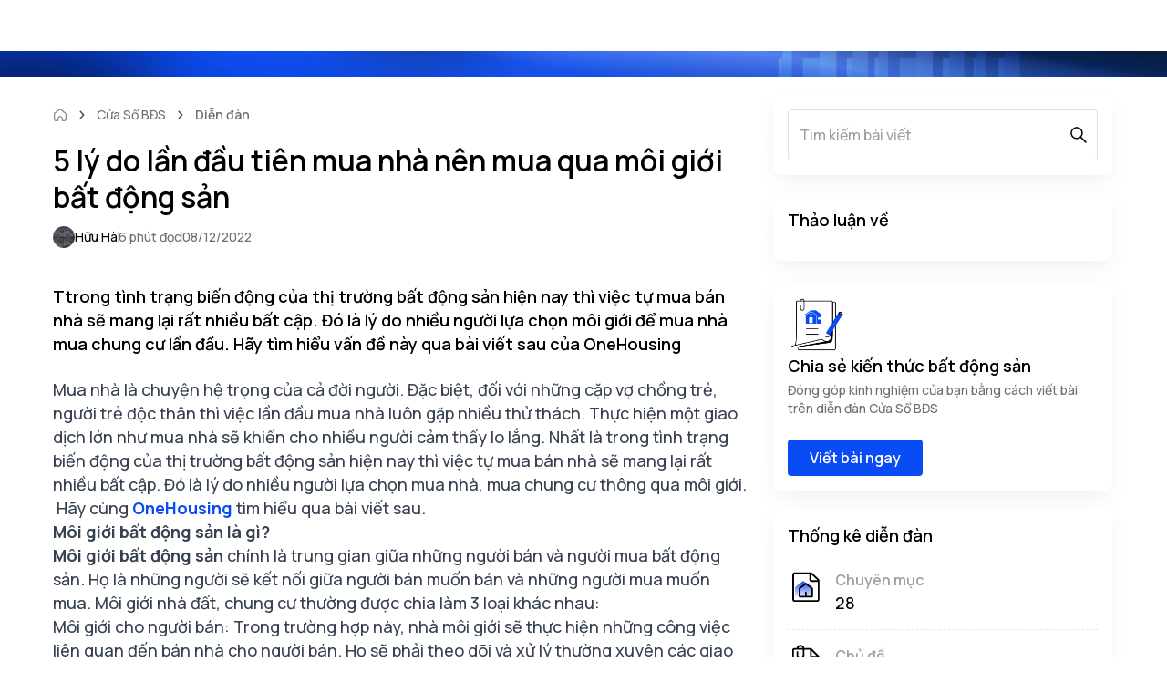

--- FILE ---
content_type: text/html; charset=utf-8
request_url: https://onehousing.vn/blog/5-ly-do-lan-dau-tien-mua-nha-nen-mua-qua-moi-gioi-bat-dong-san-n17t
body_size: 45248
content:
<!DOCTYPE html><html lang="vi"><head><meta name="facebook-domain-verification" content="wlaglwz6xqpy4v6bgzvu7ykwiew3ja"/><noscript><img height="1" width="1"
          style="display:none" 
          src="https://www.facebook.com/tr?id=3364604763608239&ev=PageView&noscript=1" /></noscript><meta http-equiv="Content-Security-Policy" content="upgrade-insecure-requests"/><meta name="viewport" content="width=device-width, initial-scale=1"/><meta charSet="utf-8"/><meta name="robots" content="follow, index , max-snippet:-1, max-video-preview:-1, max-image-preview:large"/><meta property="og:locale" content="vi_VN"/><meta property="fb:app_id" content="301833521116643"/><meta property="og:site_name" content="OneHousing"/><link href="/assets/favicon.ico" rel="shortcut icon" type="image/x-icon"/><title>5 lý do lần đầu tiên mua nhà nên mua qua môi giới bất động sản</title><meta name="title" content="5 lý do lần đầu tiên mua nhà nên mua qua môi giới bất động sản"/><meta name="description" content="Ttrong tình trạng biến động của thị trường bất động sản hiện nay thì việc tự mua bán nhà sẽ mang lại rất nhiều bất cập. Đó là lý do nhiều người lựa chọn môi giới để mua nhà mua chung cư lần đầu. Hãy tìm hiểu vấn đề này qua bài viết sau của OneHousing"/><link rel="canonical" href="https://onehousing.vn/blog/5-ly-do-lan-dau-tien-mua-nha-nen-mua-qua-moi-gioi-bat-dong-san-n17t"/><meta name="twitter:title" content="5 lý do lần đầu tiên mua nhà nên mua qua môi giới bất động sản"/><meta name="twitter:description" content="Ttrong tình trạng biến động của thị trường bất động sản hiện nay thì việc tự mua bán nhà sẽ mang lại rất nhiều bất cập. Đó là lý do nhiều người lựa chọn môi giới để mua nhà mua chung cư lần đầu. Hãy tìm hiểu vấn đề này qua bài viết sau của OneHousing"/><meta name="twitter:url" content="https://onehousing.vn/blog/5-ly-do-lan-dau-tien-mua-nha-nen-mua-qua-moi-gioi-bat-dong-san-n17t"/><meta name="twitter:image" content="https://cdn.onehousing.vn/transaction-media/KHmuKwUmTnyPgOrteqNgbnEeRmFroe.jpg"/><meta property="og:url" content="https://onehousing.vn/blog/5-ly-do-lan-dau-tien-mua-nha-nen-mua-qua-moi-gioi-bat-dong-san-n17t"/><meta property="og:type" content="website"/><meta property="og:title" content="5 lý do lần đầu tiên mua nhà nên mua qua môi giới bất động sản"/><meta property="og:description" content="Ttrong tình trạng biến động của thị trường bất động sản hiện nay thì việc tự mua bán nhà sẽ mang lại rất nhiều bất cập. Đó là lý do nhiều người lựa chọn môi giới để mua nhà mua chung cư lần đầu. Hãy tìm hiểu vấn đề này qua bài viết sau của OneHousing"/><meta property="og:image" content="https://cdn.onehousing.vn/transaction-media/KHmuKwUmTnyPgOrteqNgbnEeRmFroe.jpg"/><meta property="og:image:secure" content="https://cdn.onehousing.vn/transaction-media/KHmuKwUmTnyPgOrteqNgbnEeRmFroe.jpg"/><meta property="og:image:alt" content="5 lý do lần đầu tiên mua nhà nên mua qua môi giới bất động sản"/><meta name="om-mn-tracking-keyword-auto" content="kinh nghiệm,mua bán bất động sản,môi giới,ngõ,pháp lý,tiết kiệm,ất sửu"/><script type="application/ld+json">{"@context":"https://schema.org","@type":"Article","mainEntityOfPage":{"@type":"WebPage","@id":"https://onehousing.vn/blog/5-ly-do-lan-dau-tien-mua-nha-nen-mua-qua-moi-gioi-bat-dong-san-n17t"},"headline":"5 lý do lần đầu tiên mua nhà nên mua qua môi giới bất động sản","description":"Ttrong tình trạng biến động của thị trường bất động sản hiện nay thì việc tự mua bán nhà sẽ mang lại rất nhiều bất cập. Đó là lý do nhiều người lựa chọn môi giới để mua nhà mua chung cư lần đầu. Hãy tìm hiểu vấn đề này qua bài viết sau của OneHousing\n","image":{"@type":"ImageObject","url":"https://cdn.onehousing.vn/transaction-media/KHmuKwUmTnyPgOrteqNgbnEeRmFroe.jpg"},"author":{"@type":"Person","name":"Dương Thanh"},"datePublished":"08/12/2022"}</script><script type="application/ld+json">{"@context":"https://schema.org/","@type":"BreadcrumbList","itemListElement":[{"@type":"ListItem","position":1,"name":"Trang chủ","item":"https://onehousing.vn"},{"@type":"ListItem","position":2,"name":"Cửa Sổ BĐS","item":"https://onehousing.vn/blog"},{"@type":"ListItem","position":3,"name":"Diễn đàn","item":"https://onehousing.vn/blog/cat/blog"},{"@type":"ListItem","position":4,"name":"5 lý do lần đầu tiên mua nhà nên mua qua môi giới bất động sản","item":"https://onehousing.vn/blog/5-ly-do-lan-dau-tien-mua-nha-nen-mua-qua-moi-gioi-bat-dong-san-n17t"}]}</script><link rel="preload" as="image" media="screen and (max-width: 480px)" href="https://cdn.onehousing.vn/onehousing-web/web-asset/omre-assets/page-image/omre_trang_tin_tuc/bn_oh_navbar_blog_background_mobile@3x.png"/><link rel="preload" as="image" media="screen and (min-width: 480px)" href="https://cdn.onehousing.vn/onehousing-web/web-asset/omre-assets/page-image/omre_trang_tin_tuc/bn_oh_navbar_blog_background_desktop@3x.png"/><meta name="next-head-count" content="30"/><link rel="preload" as="image/svg+xml" href="icons/sprite.svg"/><script type="application/ld+json">{"@context":"https://schema.org/","@type":"Organization","url":"https://onehousing.vn/","logo":"https://onehousing.vn/image-resize/width=256,quality=80,format=webp/https://cdn.onehousing.vn/onehousing-web/web-asset/omre-assets/images/OH-logo.svg","name":"OneHousing | Mua bán, cho thuê nhà đất Hà Nội, HCM - Nền tảng bất động sản uy tín","description":"Hệ sinh thái mua bán nhà đất, đăng tin bất động sản mua bán/ cho thuê nhà đất, căn hộ chung cư, văn phòng mặt bằng kinh doanh, đất nền,... ✅Giá tốt thị trường ✅Chính chủ ✅Pháp lý mình bạch✅Môi giới tư vấn chuyên nghiệp tại Việt Nam","address":{"@type":"PostalAddress","postalCode":"100000","streetAddress":"Tòa OneMount - Tower 2 Times City - 458 Minh Khai - Vĩnh Tuy - Hai Bà Trưng - Hà Nội","addressCountry":"VN","addressLocality":"Hà Nội"},"sameAs":["https://www.facebook.com/itsonehousing/","https://www.youtube.com/@onehousingvn","https://www.instagram.com/onehousingvn/","https://www.tiktok.com/@vutrubatdongsan","https://www.tiktok.com/@onehousingofficial","https://open.spotify.com/show/2m20hbiXxkupJPV7VWwNWe","https://maps.app.goo.gl/SmrAwahKfPzNv5Dd8"],"contactPoint":{"@type":"ContactPoint","contactType":"Customer service","telephone":"1800646466","email":"cskh@onehousing.vn"},"legalName":"Công ty Cổ phần One Mount Real Estate","parentOrganization":{"@type":"Organization","name":"Techcombank - Ngân hàng Thương mại cổ phần Kỹ Thương Việt Nam"},"subOrganization":{"@type":"Organization","name":"Masterise Homes - Nhà Phát Triển Bất Động Sản Hàng Hiệu"}}</script><script type="application/ld+json">{"@context":"https://schema.org/ ","@type":"LocalBusiness","name":"OneHousing - Hệ sinh thái Bất động sản toàn diện hàng đầu Việt Nam","address":{"@type":"PostalAddress","postalCode":"100000","streetAddress":"Tầng 1, Tòa văn phòng T26, KĐT Times City, 458 Minh Khai, Phường Vĩnh Tuy, Quận Hai Bà Trưng, Thành phố Hà Nội","addressCountry":"VN","addressRegion":"Hanoi"},"image":"https://onehousing.vn/image-resize/width=256,quality=80,format=webp/https://cdn.onehousing.vn/onehousing-web/web-asset/omre-assets/images/OH-logo.svg","geo":{"@type":"GeoCoordinates","latitude":"21.00100964213596","longitude":"105.8666666648782"},"telephone":"1800646466"}</script><script type="67e7aede9bea9cb6bb0e1a23-text/javascript">window.NREUM||(NREUM={});NREUM.info = {"agent":"","beacon":"bam.nr-data.net","errorBeacon":"bam.nr-data.net","licenseKey":"NRBR-0f4054c75345b0feed9","applicationID":"1116150330","agentToken":null,"applicationTime":69.794834,"transactionName":"bwZSYUYFWkcDW0IPWVZMZ1BWIkZVD11BCURTNkJcGypRTBZSRUlxfTcfGlYIW1NNYxhIGEsPRVJp","queueTime":0,"ttGuid":"c8a8682619149bde"}; (window.NREUM||(NREUM={})).init={privacy:{cookies_enabled:true},ajax:{deny_list:["bam.nr-data.net"]},feature_flags:["soft_nav"],distributed_tracing:{enabled:true}};(window.NREUM||(NREUM={})).loader_config={agentID:"1120266281",accountID:"2967319",trustKey:"1650408",xpid:"Vg8BVlVSARABVVBUBgQHVVcB",licenseKey:"NRBR-0f4054c75345b0feed9",applicationID:"1116150330",browserID:"1120266281"};;/*! For license information please see nr-loader-spa-1.308.0.min.js.LICENSE.txt */
(()=>{var e,t,r={384:(e,t,r)=>{"use strict";r.d(t,{NT:()=>a,US:()=>u,Zm:()=>o,bQ:()=>d,dV:()=>c,pV:()=>l});var n=r(6154),i=r(1863),s=r(1910);const a={beacon:"bam.nr-data.net",errorBeacon:"bam.nr-data.net"};function o(){return n.gm.NREUM||(n.gm.NREUM={}),void 0===n.gm.newrelic&&(n.gm.newrelic=n.gm.NREUM),n.gm.NREUM}function c(){let e=o();return e.o||(e.o={ST:n.gm.setTimeout,SI:n.gm.setImmediate||n.gm.setInterval,CT:n.gm.clearTimeout,XHR:n.gm.XMLHttpRequest,REQ:n.gm.Request,EV:n.gm.Event,PR:n.gm.Promise,MO:n.gm.MutationObserver,FETCH:n.gm.fetch,WS:n.gm.WebSocket},(0,s.i)(...Object.values(e.o))),e}function d(e,t){let r=o();r.initializedAgents??={},t.initializedAt={ms:(0,i.t)(),date:new Date},r.initializedAgents[e]=t}function u(e,t){o()[e]=t}function l(){return function(){let e=o();const t=e.info||{};e.info={beacon:a.beacon,errorBeacon:a.errorBeacon,...t}}(),function(){let e=o();const t=e.init||{};e.init={...t}}(),c(),function(){let e=o();const t=e.loader_config||{};e.loader_config={...t}}(),o()}},782:(e,t,r)=>{"use strict";r.d(t,{T:()=>n});const n=r(860).K7.pageViewTiming},860:(e,t,r)=>{"use strict";r.d(t,{$J:()=>u,K7:()=>c,P3:()=>d,XX:()=>i,Yy:()=>o,df:()=>s,qY:()=>n,v4:()=>a});const n="events",i="jserrors",s="browser/blobs",a="rum",o="browser/logs",c={ajax:"ajax",genericEvents:"generic_events",jserrors:i,logging:"logging",metrics:"metrics",pageAction:"page_action",pageViewEvent:"page_view_event",pageViewTiming:"page_view_timing",sessionReplay:"session_replay",sessionTrace:"session_trace",softNav:"soft_navigations",spa:"spa"},d={[c.pageViewEvent]:1,[c.pageViewTiming]:2,[c.metrics]:3,[c.jserrors]:4,[c.spa]:5,[c.ajax]:6,[c.sessionTrace]:7,[c.softNav]:8,[c.sessionReplay]:9,[c.logging]:10,[c.genericEvents]:11},u={[c.pageViewEvent]:a,[c.pageViewTiming]:n,[c.ajax]:n,[c.spa]:n,[c.softNav]:n,[c.metrics]:i,[c.jserrors]:i,[c.sessionTrace]:s,[c.sessionReplay]:s,[c.logging]:o,[c.genericEvents]:"ins"}},944:(e,t,r)=>{"use strict";r.d(t,{R:()=>i});var n=r(3241);function i(e,t){"function"==typeof console.debug&&(console.debug("New Relic Warning: https://github.com/newrelic/newrelic-browser-agent/blob/main/docs/warning-codes.md#".concat(e),t),(0,n.W)({agentIdentifier:null,drained:null,type:"data",name:"warn",feature:"warn",data:{code:e,secondary:t}}))}},993:(e,t,r)=>{"use strict";r.d(t,{A$:()=>s,ET:()=>a,TZ:()=>o,p_:()=>i});var n=r(860);const i={ERROR:"ERROR",WARN:"WARN",INFO:"INFO",DEBUG:"DEBUG",TRACE:"TRACE"},s={OFF:0,ERROR:1,WARN:2,INFO:3,DEBUG:4,TRACE:5},a="log",o=n.K7.logging},1541:(e,t,r)=>{"use strict";r.d(t,{U:()=>i,f:()=>n});const n={MFE:"MFE",BA:"BA"};function i(e,t){if(2!==t?.harvestEndpointVersion)return{};const r=t.agentRef.runtime.appMetadata.agents[0].entityGuid;return e?{"source.id":e.id,"source.name":e.name,"source.type":e.type,"parent.id":e.parent?.id||r,"parent.type":e.parent?.type||n.BA}:{"entity.guid":r,appId:t.agentRef.info.applicationID}}},1687:(e,t,r)=>{"use strict";r.d(t,{Ak:()=>d,Ze:()=>h,x3:()=>u});var n=r(3241),i=r(7836),s=r(3606),a=r(860),o=r(2646);const c={};function d(e,t){const r={staged:!1,priority:a.P3[t]||0};l(e),c[e].get(t)||c[e].set(t,r)}function u(e,t){e&&c[e]&&(c[e].get(t)&&c[e].delete(t),p(e,t,!1),c[e].size&&f(e))}function l(e){if(!e)throw new Error("agentIdentifier required");c[e]||(c[e]=new Map)}function h(e="",t="feature",r=!1){if(l(e),!e||!c[e].get(t)||r)return p(e,t);c[e].get(t).staged=!0,f(e)}function f(e){const t=Array.from(c[e]);t.every(([e,t])=>t.staged)&&(t.sort((e,t)=>e[1].priority-t[1].priority),t.forEach(([t])=>{c[e].delete(t),p(e,t)}))}function p(e,t,r=!0){const a=e?i.ee.get(e):i.ee,c=s.i.handlers;if(!a.aborted&&a.backlog&&c){if((0,n.W)({agentIdentifier:e,type:"lifecycle",name:"drain",feature:t}),r){const e=a.backlog[t],r=c[t];if(r){for(let t=0;e&&t<e.length;++t)g(e[t],r);Object.entries(r).forEach(([e,t])=>{Object.values(t||{}).forEach(t=>{t[0]?.on&&t[0]?.context()instanceof o.y&&t[0].on(e,t[1])})})}}a.isolatedBacklog||delete c[t],a.backlog[t]=null,a.emit("drain-"+t,[])}}function g(e,t){var r=e[1];Object.values(t[r]||{}).forEach(t=>{var r=e[0];if(t[0]===r){var n=t[1],i=e[3],s=e[2];n.apply(i,s)}})}},1738:(e,t,r)=>{"use strict";r.d(t,{U:()=>f,Y:()=>h});var n=r(3241),i=r(9908),s=r(1863),a=r(944),o=r(5701),c=r(3969),d=r(8362),u=r(860),l=r(4261);function h(e,t,r,s){const h=s||r;!h||h[e]&&h[e]!==d.d.prototype[e]||(h[e]=function(){(0,i.p)(c.xV,["API/"+e+"/called"],void 0,u.K7.metrics,r.ee),(0,n.W)({agentIdentifier:r.agentIdentifier,drained:!!o.B?.[r.agentIdentifier],type:"data",name:"api",feature:l.Pl+e,data:{}});try{return t.apply(this,arguments)}catch(e){(0,a.R)(23,e)}})}function f(e,t,r,n,a){const o=e.info;null===r?delete o.jsAttributes[t]:o.jsAttributes[t]=r,(a||null===r)&&(0,i.p)(l.Pl+n,[(0,s.t)(),t,r],void 0,"session",e.ee)}},1741:(e,t,r)=>{"use strict";r.d(t,{W:()=>s});var n=r(944),i=r(4261);class s{#e(e,...t){if(this[e]!==s.prototype[e])return this[e](...t);(0,n.R)(35,e)}addPageAction(e,t){return this.#e(i.hG,e,t)}register(e){return this.#e(i.eY,e)}recordCustomEvent(e,t){return this.#e(i.fF,e,t)}setPageViewName(e,t){return this.#e(i.Fw,e,t)}setCustomAttribute(e,t,r){return this.#e(i.cD,e,t,r)}noticeError(e,t){return this.#e(i.o5,e,t)}setUserId(e,t=!1){return this.#e(i.Dl,e,t)}setApplicationVersion(e){return this.#e(i.nb,e)}setErrorHandler(e){return this.#e(i.bt,e)}addRelease(e,t){return this.#e(i.k6,e,t)}log(e,t){return this.#e(i.$9,e,t)}start(){return this.#e(i.d3)}finished(e){return this.#e(i.BL,e)}recordReplay(){return this.#e(i.CH)}pauseReplay(){return this.#e(i.Tb)}addToTrace(e){return this.#e(i.U2,e)}setCurrentRouteName(e){return this.#e(i.PA,e)}interaction(e){return this.#e(i.dT,e)}wrapLogger(e,t,r){return this.#e(i.Wb,e,t,r)}measure(e,t){return this.#e(i.V1,e,t)}consent(e){return this.#e(i.Pv,e)}}},1863:(e,t,r)=>{"use strict";function n(){return Math.floor(performance.now())}r.d(t,{t:()=>n})},1910:(e,t,r)=>{"use strict";r.d(t,{i:()=>s});var n=r(944);const i=new Map;function s(...e){return e.every(e=>{if(i.has(e))return i.get(e);const t="function"==typeof e?e.toString():"",r=t.includes("[native code]"),s=t.includes("nrWrapper");return r||s||(0,n.R)(64,e?.name||t),i.set(e,r),r})}},2555:(e,t,r)=>{"use strict";r.d(t,{D:()=>o,f:()=>a});var n=r(384),i=r(8122);const s={beacon:n.NT.beacon,errorBeacon:n.NT.errorBeacon,licenseKey:void 0,applicationID:void 0,sa:void 0,queueTime:void 0,applicationTime:void 0,ttGuid:void 0,user:void 0,account:void 0,product:void 0,extra:void 0,jsAttributes:{},userAttributes:void 0,atts:void 0,transactionName:void 0,tNamePlain:void 0};function a(e){try{return!!e.licenseKey&&!!e.errorBeacon&&!!e.applicationID}catch(e){return!1}}const o=e=>(0,i.a)(e,s)},2614:(e,t,r)=>{"use strict";r.d(t,{BB:()=>a,H3:()=>n,g:()=>d,iL:()=>c,tS:()=>o,uh:()=>i,wk:()=>s});const n="NRBA",i="SESSION",s=144e5,a=18e5,o={STARTED:"session-started",PAUSE:"session-pause",RESET:"session-reset",RESUME:"session-resume",UPDATE:"session-update"},c={SAME_TAB:"same-tab",CROSS_TAB:"cross-tab"},d={OFF:0,FULL:1,ERROR:2}},2646:(e,t,r)=>{"use strict";r.d(t,{y:()=>n});class n{constructor(e){this.contextId=e}}},2843:(e,t,r)=>{"use strict";r.d(t,{G:()=>s,u:()=>i});var n=r(3878);function i(e,t=!1,r,i){(0,n.DD)("visibilitychange",function(){if(t)return void("hidden"===document.visibilityState&&e());e(document.visibilityState)},r,i)}function s(e,t,r){(0,n.sp)("pagehide",e,t,r)}},3241:(e,t,r)=>{"use strict";r.d(t,{W:()=>s});var n=r(6154);const i="newrelic";function s(e={}){try{n.gm.dispatchEvent(new CustomEvent(i,{detail:e}))}catch(e){}}},3304:(e,t,r)=>{"use strict";r.d(t,{A:()=>s});var n=r(7836);const i=()=>{const e=new WeakSet;return(t,r)=>{if("object"==typeof r&&null!==r){if(e.has(r))return;e.add(r)}return r}};function s(e){try{return JSON.stringify(e,i())??""}catch(e){try{n.ee.emit("internal-error",[e])}catch(e){}return""}}},3333:(e,t,r)=>{"use strict";r.d(t,{$v:()=>u,TZ:()=>n,Xh:()=>c,Zp:()=>i,kd:()=>d,mq:()=>o,nf:()=>a,qN:()=>s});const n=r(860).K7.genericEvents,i=["auxclick","click","copy","keydown","paste","scrollend"],s=["focus","blur"],a=4,o=1e3,c=2e3,d=["PageAction","UserAction","BrowserPerformance"],u={RESOURCES:"experimental.resources",REGISTER:"register"}},3434:(e,t,r)=>{"use strict";r.d(t,{Jt:()=>s,YM:()=>d});var n=r(7836),i=r(5607);const s="nr@original:".concat(i.W),a=50;var o=Object.prototype.hasOwnProperty,c=!1;function d(e,t){return e||(e=n.ee),r.inPlace=function(e,t,n,i,s){n||(n="");const a="-"===n.charAt(0);for(let o=0;o<t.length;o++){const c=t[o],d=e[c];l(d)||(e[c]=r(d,a?c+n:n,i,c,s))}},r.flag=s,r;function r(t,r,n,c,d){return l(t)?t:(r||(r=""),nrWrapper[s]=t,function(e,t,r){if(Object.defineProperty&&Object.keys)try{return Object.keys(e).forEach(function(r){Object.defineProperty(t,r,{get:function(){return e[r]},set:function(t){return e[r]=t,t}})}),t}catch(e){u([e],r)}for(var n in e)o.call(e,n)&&(t[n]=e[n])}(t,nrWrapper,e),nrWrapper);function nrWrapper(){var s,o,l,h;let f;try{o=this,s=[...arguments],l="function"==typeof n?n(s,o):n||{}}catch(t){u([t,"",[s,o,c],l],e)}i(r+"start",[s,o,c],l,d);const p=performance.now();let g;try{return h=t.apply(o,s),g=performance.now(),h}catch(e){throw g=performance.now(),i(r+"err",[s,o,e],l,d),f=e,f}finally{const e=g-p,t={start:p,end:g,duration:e,isLongTask:e>=a,methodName:c,thrownError:f};t.isLongTask&&i("long-task",[t,o],l,d),i(r+"end",[s,o,h],l,d)}}}function i(r,n,i,s){if(!c||t){var a=c;c=!0;try{e.emit(r,n,i,t,s)}catch(t){u([t,r,n,i],e)}c=a}}}function u(e,t){t||(t=n.ee);try{t.emit("internal-error",e)}catch(e){}}function l(e){return!(e&&"function"==typeof e&&e.apply&&!e[s])}},3606:(e,t,r)=>{"use strict";r.d(t,{i:()=>s});var n=r(9908);s.on=a;var i=s.handlers={};function s(e,t,r,s){a(s||n.d,i,e,t,r)}function a(e,t,r,i,s){s||(s="feature"),e||(e=n.d);var a=t[s]=t[s]||{};(a[r]=a[r]||[]).push([e,i])}},3738:(e,t,r)=>{"use strict";r.d(t,{He:()=>i,Kp:()=>o,Lc:()=>d,Rz:()=>u,TZ:()=>n,bD:()=>s,d3:()=>a,jx:()=>l,sl:()=>h,uP:()=>c});const n=r(860).K7.sessionTrace,i="bstResource",s="resource",a="-start",o="-end",c="fn"+a,d="fn"+o,u="pushState",l=1e3,h=3e4},3785:(e,t,r)=>{"use strict";r.d(t,{R:()=>c,b:()=>d});var n=r(9908),i=r(1863),s=r(860),a=r(3969),o=r(993);function c(e,t,r={},c=o.p_.INFO,d=!0,u,l=(0,i.t)()){(0,n.p)(a.xV,["API/logging/".concat(c.toLowerCase(),"/called")],void 0,s.K7.metrics,e),(0,n.p)(o.ET,[l,t,r,c,d,u],void 0,s.K7.logging,e)}function d(e){return"string"==typeof e&&Object.values(o.p_).some(t=>t===e.toUpperCase().trim())}},3878:(e,t,r)=>{"use strict";function n(e,t){return{capture:e,passive:!1,signal:t}}function i(e,t,r=!1,i){window.addEventListener(e,t,n(r,i))}function s(e,t,r=!1,i){document.addEventListener(e,t,n(r,i))}r.d(t,{DD:()=>s,jT:()=>n,sp:()=>i})},3962:(e,t,r)=>{"use strict";r.d(t,{AM:()=>a,O2:()=>l,OV:()=>s,Qu:()=>h,TZ:()=>c,ih:()=>f,pP:()=>o,t1:()=>u,tC:()=>i,wD:()=>d});var n=r(860);const i=["click","keydown","submit"],s="popstate",a="api",o="initialPageLoad",c=n.K7.softNav,d=5e3,u=500,l={INITIAL_PAGE_LOAD:"",ROUTE_CHANGE:1,UNSPECIFIED:2},h={INTERACTION:1,AJAX:2,CUSTOM_END:3,CUSTOM_TRACER:4},f={IP:"in progress",PF:"pending finish",FIN:"finished",CAN:"cancelled"}},3969:(e,t,r)=>{"use strict";r.d(t,{TZ:()=>n,XG:()=>o,rs:()=>i,xV:()=>a,z_:()=>s});const n=r(860).K7.metrics,i="sm",s="cm",a="storeSupportabilityMetrics",o="storeEventMetrics"},4234:(e,t,r)=>{"use strict";r.d(t,{W:()=>s});var n=r(7836),i=r(1687);class s{constructor(e,t){this.agentIdentifier=e,this.ee=n.ee.get(e),this.featureName=t,this.blocked=!1}deregisterDrain(){(0,i.x3)(this.agentIdentifier,this.featureName)}}},4261:(e,t,r)=>{"use strict";r.d(t,{$9:()=>u,BL:()=>c,CH:()=>p,Dl:()=>R,Fw:()=>w,PA:()=>v,Pl:()=>n,Pv:()=>A,Tb:()=>h,U2:()=>a,V1:()=>E,Wb:()=>T,bt:()=>y,cD:()=>b,d3:()=>x,dT:()=>d,eY:()=>g,fF:()=>f,hG:()=>s,hw:()=>i,k6:()=>o,nb:()=>m,o5:()=>l});const n="api-",i=n+"ixn-",s="addPageAction",a="addToTrace",o="addRelease",c="finished",d="interaction",u="log",l="noticeError",h="pauseReplay",f="recordCustomEvent",p="recordReplay",g="register",m="setApplicationVersion",v="setCurrentRouteName",b="setCustomAttribute",y="setErrorHandler",w="setPageViewName",R="setUserId",x="start",T="wrapLogger",E="measure",A="consent"},5205:(e,t,r)=>{"use strict";r.d(t,{j:()=>S});var n=r(384),i=r(1741);var s=r(2555),a=r(3333);const o=e=>{if(!e||"string"!=typeof e)return!1;try{document.createDocumentFragment().querySelector(e)}catch{return!1}return!0};var c=r(2614),d=r(944),u=r(8122);const l="[data-nr-mask]",h=e=>(0,u.a)(e,(()=>{const e={feature_flags:[],experimental:{allow_registered_children:!1,resources:!1},mask_selector:"*",block_selector:"[data-nr-block]",mask_input_options:{color:!1,date:!1,"datetime-local":!1,email:!1,month:!1,number:!1,range:!1,search:!1,tel:!1,text:!1,time:!1,url:!1,week:!1,textarea:!1,select:!1,password:!0}};return{ajax:{deny_list:void 0,block_internal:!0,enabled:!0,autoStart:!0},api:{get allow_registered_children(){return e.feature_flags.includes(a.$v.REGISTER)||e.experimental.allow_registered_children},set allow_registered_children(t){e.experimental.allow_registered_children=t},duplicate_registered_data:!1},browser_consent_mode:{enabled:!1},distributed_tracing:{enabled:void 0,exclude_newrelic_header:void 0,cors_use_newrelic_header:void 0,cors_use_tracecontext_headers:void 0,allowed_origins:void 0},get feature_flags(){return e.feature_flags},set feature_flags(t){e.feature_flags=t},generic_events:{enabled:!0,autoStart:!0},harvest:{interval:30},jserrors:{enabled:!0,autoStart:!0},logging:{enabled:!0,autoStart:!0},metrics:{enabled:!0,autoStart:!0},obfuscate:void 0,page_action:{enabled:!0},page_view_event:{enabled:!0,autoStart:!0},page_view_timing:{enabled:!0,autoStart:!0},performance:{capture_marks:!1,capture_measures:!1,capture_detail:!0,resources:{get enabled(){return e.feature_flags.includes(a.$v.RESOURCES)||e.experimental.resources},set enabled(t){e.experimental.resources=t},asset_types:[],first_party_domains:[],ignore_newrelic:!0}},privacy:{cookies_enabled:!0},proxy:{assets:void 0,beacon:void 0},session:{expiresMs:c.wk,inactiveMs:c.BB},session_replay:{autoStart:!0,enabled:!1,preload:!1,sampling_rate:10,error_sampling_rate:100,collect_fonts:!1,inline_images:!1,fix_stylesheets:!0,mask_all_inputs:!0,get mask_text_selector(){return e.mask_selector},set mask_text_selector(t){o(t)?e.mask_selector="".concat(t,",").concat(l):""===t||null===t?e.mask_selector=l:(0,d.R)(5,t)},get block_class(){return"nr-block"},get ignore_class(){return"nr-ignore"},get mask_text_class(){return"nr-mask"},get block_selector(){return e.block_selector},set block_selector(t){o(t)?e.block_selector+=",".concat(t):""!==t&&(0,d.R)(6,t)},get mask_input_options(){return e.mask_input_options},set mask_input_options(t){t&&"object"==typeof t?e.mask_input_options={...t,password:!0}:(0,d.R)(7,t)}},session_trace:{enabled:!0,autoStart:!0},soft_navigations:{enabled:!0,autoStart:!0},spa:{enabled:!0,autoStart:!0},ssl:void 0,user_actions:{enabled:!0,elementAttributes:["id","className","tagName","type"]}}})());var f=r(6154),p=r(9324);let g=0;const m={buildEnv:p.F3,distMethod:p.Xs,version:p.xv,originTime:f.WN},v={consented:!1},b={appMetadata:{},get consented(){return this.session?.state?.consent||v.consented},set consented(e){v.consented=e},customTransaction:void 0,denyList:void 0,disabled:!1,harvester:void 0,isolatedBacklog:!1,isRecording:!1,loaderType:void 0,maxBytes:3e4,obfuscator:void 0,onerror:void 0,ptid:void 0,releaseIds:{},session:void 0,timeKeeper:void 0,registeredEntities:[],jsAttributesMetadata:{bytes:0},get harvestCount(){return++g}},y=e=>{const t=(0,u.a)(e,b),r=Object.keys(m).reduce((e,t)=>(e[t]={value:m[t],writable:!1,configurable:!0,enumerable:!0},e),{});return Object.defineProperties(t,r)};var w=r(5701);const R=e=>{const t=e.startsWith("http");e+="/",r.p=t?e:"https://"+e};var x=r(7836),T=r(3241);const E={accountID:void 0,trustKey:void 0,agentID:void 0,licenseKey:void 0,applicationID:void 0,xpid:void 0},A=e=>(0,u.a)(e,E),_=new Set;function S(e,t={},r,a){let{init:o,info:c,loader_config:d,runtime:u={},exposed:l=!0}=t;if(!c){const e=(0,n.pV)();o=e.init,c=e.info,d=e.loader_config}e.init=h(o||{}),e.loader_config=A(d||{}),c.jsAttributes??={},f.bv&&(c.jsAttributes.isWorker=!0),e.info=(0,s.D)(c);const p=e.init,g=[c.beacon,c.errorBeacon];_.has(e.agentIdentifier)||(p.proxy.assets&&(R(p.proxy.assets),g.push(p.proxy.assets)),p.proxy.beacon&&g.push(p.proxy.beacon),e.beacons=[...g],function(e){const t=(0,n.pV)();Object.getOwnPropertyNames(i.W.prototype).forEach(r=>{const n=i.W.prototype[r];if("function"!=typeof n||"constructor"===n)return;let s=t[r];e[r]&&!1!==e.exposed&&"micro-agent"!==e.runtime?.loaderType&&(t[r]=(...t)=>{const n=e[r](...t);return s?s(...t):n})})}(e),(0,n.US)("activatedFeatures",w.B)),u.denyList=[...p.ajax.deny_list||[],...p.ajax.block_internal?g:[]],u.ptid=e.agentIdentifier,u.loaderType=r,e.runtime=y(u),_.has(e.agentIdentifier)||(e.ee=x.ee.get(e.agentIdentifier),e.exposed=l,(0,T.W)({agentIdentifier:e.agentIdentifier,drained:!!w.B?.[e.agentIdentifier],type:"lifecycle",name:"initialize",feature:void 0,data:e.config})),_.add(e.agentIdentifier)}},5270:(e,t,r)=>{"use strict";r.d(t,{Aw:()=>a,SR:()=>s,rF:()=>o});var n=r(384),i=r(7767);function s(e){return!!(0,n.dV)().o.MO&&(0,i.V)(e)&&!0===e?.session_trace.enabled}function a(e){return!0===e?.session_replay.preload&&s(e)}function o(e,t){try{if("string"==typeof t?.type){if("password"===t.type.toLowerCase())return"*".repeat(e?.length||0);if(void 0!==t?.dataset?.nrUnmask||t?.classList?.contains("nr-unmask"))return e}}catch(e){}return"string"==typeof e?e.replace(/[\S]/g,"*"):"*".repeat(e?.length||0)}},5289:(e,t,r)=>{"use strict";r.d(t,{GG:()=>a,Qr:()=>c,sB:()=>o});var n=r(3878),i=r(6389);function s(){return"undefined"==typeof document||"complete"===document.readyState}function a(e,t){if(s())return e();const r=(0,i.J)(e),a=setInterval(()=>{s()&&(clearInterval(a),r())},500);(0,n.sp)("load",r,t)}function o(e){if(s())return e();(0,n.DD)("DOMContentLoaded",e)}function c(e){if(s())return e();(0,n.sp)("popstate",e)}},5607:(e,t,r)=>{"use strict";r.d(t,{W:()=>n});const n=(0,r(9566).bz)()},5701:(e,t,r)=>{"use strict";r.d(t,{B:()=>s,t:()=>a});var n=r(3241);const i=new Set,s={};function a(e,t){const r=t.agentIdentifier;s[r]??={},e&&"object"==typeof e&&(i.has(r)||(t.ee.emit("rumresp",[e]),s[r]=e,i.add(r),(0,n.W)({agentIdentifier:r,loaded:!0,drained:!0,type:"lifecycle",name:"load",feature:void 0,data:e})))}},6154:(e,t,r)=>{"use strict";r.d(t,{OF:()=>d,RI:()=>i,WN:()=>h,bv:()=>s,eN:()=>f,gm:()=>a,lR:()=>l,m:()=>c,mw:()=>o,sb:()=>u});var n=r(1863);const i="undefined"!=typeof window&&!!window.document,s="undefined"!=typeof WorkerGlobalScope&&("undefined"!=typeof self&&self instanceof WorkerGlobalScope&&self.navigator instanceof WorkerNavigator||"undefined"!=typeof globalThis&&globalThis instanceof WorkerGlobalScope&&globalThis.navigator instanceof WorkerNavigator),a=i?window:"undefined"!=typeof WorkerGlobalScope&&("undefined"!=typeof self&&self instanceof WorkerGlobalScope&&self||"undefined"!=typeof globalThis&&globalThis instanceof WorkerGlobalScope&&globalThis),o=Boolean("hidden"===a?.document?.visibilityState),c=""+a?.location,d=/iPad|iPhone|iPod/.test(a.navigator?.userAgent),u=d&&"undefined"==typeof SharedWorker,l=(()=>{const e=a.navigator?.userAgent?.match(/Firefox[/\s](\d+\.\d+)/);return Array.isArray(e)&&e.length>=2?+e[1]:0})(),h=Date.now()-(0,n.t)(),f=()=>"undefined"!=typeof PerformanceNavigationTiming&&a?.performance?.getEntriesByType("navigation")?.[0]?.responseStart},6344:(e,t,r)=>{"use strict";r.d(t,{BB:()=>u,Qb:()=>l,TZ:()=>i,Ug:()=>a,Vh:()=>s,_s:()=>o,bc:()=>d,yP:()=>c});var n=r(2614);const i=r(860).K7.sessionReplay,s="errorDuringReplay",a=.12,o={DomContentLoaded:0,Load:1,FullSnapshot:2,IncrementalSnapshot:3,Meta:4,Custom:5},c={[n.g.ERROR]:15e3,[n.g.FULL]:3e5,[n.g.OFF]:0},d={RESET:{message:"Session was reset",sm:"Reset"},IMPORT:{message:"Recorder failed to import",sm:"Import"},TOO_MANY:{message:"429: Too Many Requests",sm:"Too-Many"},TOO_BIG:{message:"Payload was too large",sm:"Too-Big"},CROSS_TAB:{message:"Session Entity was set to OFF on another tab",sm:"Cross-Tab"},ENTITLEMENTS:{message:"Session Replay is not allowed and will not be started",sm:"Entitlement"}},u=5e3,l={API:"api",RESUME:"resume",SWITCH_TO_FULL:"switchToFull",INITIALIZE:"initialize",PRELOAD:"preload"}},6389:(e,t,r)=>{"use strict";function n(e,t=500,r={}){const n=r?.leading||!1;let i;return(...r)=>{n&&void 0===i&&(e.apply(this,r),i=setTimeout(()=>{i=clearTimeout(i)},t)),n||(clearTimeout(i),i=setTimeout(()=>{e.apply(this,r)},t))}}function i(e){let t=!1;return(...r)=>{t||(t=!0,e.apply(this,r))}}r.d(t,{J:()=>i,s:()=>n})},6630:(e,t,r)=>{"use strict";r.d(t,{T:()=>n});const n=r(860).K7.pageViewEvent},6774:(e,t,r)=>{"use strict";r.d(t,{T:()=>n});const n=r(860).K7.jserrors},7295:(e,t,r)=>{"use strict";r.d(t,{Xv:()=>a,gX:()=>i,iW:()=>s});var n=[];function i(e){if(!e||s(e))return!1;if(0===n.length)return!0;if("*"===n[0].hostname)return!1;for(var t=0;t<n.length;t++){var r=n[t];if(r.hostname.test(e.hostname)&&r.pathname.test(e.pathname))return!1}return!0}function s(e){return void 0===e.hostname}function a(e){if(n=[],e&&e.length)for(var t=0;t<e.length;t++){let r=e[t];if(!r)continue;if("*"===r)return void(n=[{hostname:"*"}]);0===r.indexOf("http://")?r=r.substring(7):0===r.indexOf("https://")&&(r=r.substring(8));const i=r.indexOf("/");let s,a;i>0?(s=r.substring(0,i),a=r.substring(i)):(s=r,a="*");let[c]=s.split(":");n.push({hostname:o(c),pathname:o(a,!0)})}}function o(e,t=!1){const r=e.replace(/[.+?^${}()|[\]\\]/g,e=>"\\"+e).replace(/\*/g,".*?");return new RegExp((t?"^":"")+r+"$")}},7485:(e,t,r)=>{"use strict";r.d(t,{D:()=>i});var n=r(6154);function i(e){if(0===(e||"").indexOf("data:"))return{protocol:"data"};try{const t=new URL(e,location.href),r={port:t.port,hostname:t.hostname,pathname:t.pathname,search:t.search,protocol:t.protocol.slice(0,t.protocol.indexOf(":")),sameOrigin:t.protocol===n.gm?.location?.protocol&&t.host===n.gm?.location?.host};return r.port&&""!==r.port||("http:"===t.protocol&&(r.port="80"),"https:"===t.protocol&&(r.port="443")),r.pathname&&""!==r.pathname?r.pathname.startsWith("/")||(r.pathname="/".concat(r.pathname)):r.pathname="/",r}catch(e){return{}}}},7699:(e,t,r)=>{"use strict";r.d(t,{It:()=>s,KC:()=>o,No:()=>i,qh:()=>a});var n=r(860);const i=16e3,s=1e6,a="SESSION_ERROR",o={[n.K7.logging]:!0,[n.K7.genericEvents]:!1,[n.K7.jserrors]:!1,[n.K7.ajax]:!1}},7767:(e,t,r)=>{"use strict";r.d(t,{V:()=>i});var n=r(6154);const i=e=>n.RI&&!0===e?.privacy.cookies_enabled},7836:(e,t,r)=>{"use strict";r.d(t,{P:()=>o,ee:()=>c});var n=r(384),i=r(8990),s=r(2646),a=r(5607);const o="nr@context:".concat(a.W),c=function e(t,r){var n={},a={},u={},l=!1;try{l=16===r.length&&d.initializedAgents?.[r]?.runtime.isolatedBacklog}catch(e){}var h={on:p,addEventListener:p,removeEventListener:function(e,t){var r=n[e];if(!r)return;for(var i=0;i<r.length;i++)r[i]===t&&r.splice(i,1)},emit:function(e,r,n,i,s){!1!==s&&(s=!0);if(c.aborted&&!i)return;t&&s&&t.emit(e,r,n);var o=f(n);g(e).forEach(e=>{e.apply(o,r)});var d=v()[a[e]];d&&d.push([h,e,r,o]);return o},get:m,listeners:g,context:f,buffer:function(e,t){const r=v();if(t=t||"feature",h.aborted)return;Object.entries(e||{}).forEach(([e,n])=>{a[n]=t,t in r||(r[t]=[])})},abort:function(){h._aborted=!0,Object.keys(h.backlog).forEach(e=>{delete h.backlog[e]})},isBuffering:function(e){return!!v()[a[e]]},debugId:r,backlog:l?{}:t&&"object"==typeof t.backlog?t.backlog:{},isolatedBacklog:l};return Object.defineProperty(h,"aborted",{get:()=>{let e=h._aborted||!1;return e||(t&&(e=t.aborted),e)}}),h;function f(e){return e&&e instanceof s.y?e:e?(0,i.I)(e,o,()=>new s.y(o)):new s.y(o)}function p(e,t){n[e]=g(e).concat(t)}function g(e){return n[e]||[]}function m(t){return u[t]=u[t]||e(h,t)}function v(){return h.backlog}}(void 0,"globalEE"),d=(0,n.Zm)();d.ee||(d.ee=c)},8122:(e,t,r)=>{"use strict";r.d(t,{a:()=>i});var n=r(944);function i(e,t){try{if(!e||"object"!=typeof e)return(0,n.R)(3);if(!t||"object"!=typeof t)return(0,n.R)(4);const r=Object.create(Object.getPrototypeOf(t),Object.getOwnPropertyDescriptors(t)),s=0===Object.keys(r).length?e:r;for(let a in s)if(void 0!==e[a])try{if(null===e[a]){r[a]=null;continue}Array.isArray(e[a])&&Array.isArray(t[a])?r[a]=Array.from(new Set([...e[a],...t[a]])):"object"==typeof e[a]&&"object"==typeof t[a]?r[a]=i(e[a],t[a]):r[a]=e[a]}catch(e){r[a]||(0,n.R)(1,e)}return r}catch(e){(0,n.R)(2,e)}}},8139:(e,t,r)=>{"use strict";r.d(t,{u:()=>h});var n=r(7836),i=r(3434),s=r(8990),a=r(6154);const o={},c=a.gm.XMLHttpRequest,d="addEventListener",u="removeEventListener",l="nr@wrapped:".concat(n.P);function h(e){var t=function(e){return(e||n.ee).get("events")}(e);if(o[t.debugId]++)return t;o[t.debugId]=1;var r=(0,i.YM)(t,!0);function h(e){r.inPlace(e,[d,u],"-",p)}function p(e,t){return e[1]}return"getPrototypeOf"in Object&&(a.RI&&f(document,h),c&&f(c.prototype,h),f(a.gm,h)),t.on(d+"-start",function(e,t){var n=e[1];if(null!==n&&("function"==typeof n||"object"==typeof n)&&"newrelic"!==e[0]){var i=(0,s.I)(n,l,function(){var e={object:function(){if("function"!=typeof n.handleEvent)return;return n.handleEvent.apply(n,arguments)},function:n}[typeof n];return e?r(e,"fn-",null,e.name||"anonymous"):n});this.wrapped=e[1]=i}}),t.on(u+"-start",function(e){e[1]=this.wrapped||e[1]}),t}function f(e,t,...r){let n=e;for(;"object"==typeof n&&!Object.prototype.hasOwnProperty.call(n,d);)n=Object.getPrototypeOf(n);n&&t(n,...r)}},8362:(e,t,r)=>{"use strict";r.d(t,{d:()=>s});var n=r(9566),i=r(1741);class s extends i.W{agentIdentifier=(0,n.LA)(16)}},8374:(e,t,r)=>{r.nc=(()=>{try{return document?.currentScript?.nonce}catch(e){}return""})()},8990:(e,t,r)=>{"use strict";r.d(t,{I:()=>i});var n=Object.prototype.hasOwnProperty;function i(e,t,r){if(n.call(e,t))return e[t];var i=r();if(Object.defineProperty&&Object.keys)try{return Object.defineProperty(e,t,{value:i,writable:!0,enumerable:!1}),i}catch(e){}return e[t]=i,i}},9119:(e,t,r)=>{"use strict";r.d(t,{L:()=>s});var n=/([^?#]*)[^#]*(#[^?]*|$).*/,i=/([^?#]*)().*/;function s(e,t){return e?e.replace(t?n:i,"$1$2"):e}},9300:(e,t,r)=>{"use strict";r.d(t,{T:()=>n});const n=r(860).K7.ajax},9324:(e,t,r)=>{"use strict";r.d(t,{AJ:()=>a,F3:()=>i,Xs:()=>s,Yq:()=>o,xv:()=>n});const n="1.308.0",i="PROD",s="CDN",a="@newrelic/rrweb",o="1.0.1"},9566:(e,t,r)=>{"use strict";r.d(t,{LA:()=>o,ZF:()=>c,bz:()=>a,el:()=>d});var n=r(6154);const i="xxxxxxxx-xxxx-4xxx-yxxx-xxxxxxxxxxxx";function s(e,t){return e?15&e[t]:16*Math.random()|0}function a(){const e=n.gm?.crypto||n.gm?.msCrypto;let t,r=0;return e&&e.getRandomValues&&(t=e.getRandomValues(new Uint8Array(30))),i.split("").map(e=>"x"===e?s(t,r++).toString(16):"y"===e?(3&s()|8).toString(16):e).join("")}function o(e){const t=n.gm?.crypto||n.gm?.msCrypto;let r,i=0;t&&t.getRandomValues&&(r=t.getRandomValues(new Uint8Array(e)));const a=[];for(var o=0;o<e;o++)a.push(s(r,i++).toString(16));return a.join("")}function c(){return o(16)}function d(){return o(32)}},9908:(e,t,r)=>{"use strict";r.d(t,{d:()=>n,p:()=>i});var n=r(7836).ee.get("handle");function i(e,t,r,i,s){s?(s.buffer([e],i),s.emit(e,t,r)):(n.buffer([e],i),n.emit(e,t,r))}}},n={};function i(e){var t=n[e];if(void 0!==t)return t.exports;var s=n[e]={exports:{}};return r[e](s,s.exports,i),s.exports}i.m=r,i.d=(e,t)=>{for(var r in t)i.o(t,r)&&!i.o(e,r)&&Object.defineProperty(e,r,{enumerable:!0,get:t[r]})},i.f={},i.e=e=>Promise.all(Object.keys(i.f).reduce((t,r)=>(i.f[r](e,t),t),[])),i.u=e=>({212:"nr-spa-compressor",249:"nr-spa-recorder",478:"nr-spa"}[e]+"-1.308.0.min.js"),i.o=(e,t)=>Object.prototype.hasOwnProperty.call(e,t),e={},t="NRBA-1.308.0.PROD:",i.l=(r,n,s,a)=>{if(e[r])e[r].push(n);else{var o,c;if(void 0!==s)for(var d=document.getElementsByTagName("script"),u=0;u<d.length;u++){var l=d[u];if(l.getAttribute("src")==r||l.getAttribute("data-webpack")==t+s){o=l;break}}if(!o){c=!0;var h={478:"sha512-RSfSVnmHk59T/uIPbdSE0LPeqcEdF4/+XhfJdBuccH5rYMOEZDhFdtnh6X6nJk7hGpzHd9Ujhsy7lZEz/ORYCQ==",249:"sha512-ehJXhmntm85NSqW4MkhfQqmeKFulra3klDyY0OPDUE+sQ3GokHlPh1pmAzuNy//3j4ac6lzIbmXLvGQBMYmrkg==",212:"sha512-B9h4CR46ndKRgMBcK+j67uSR2RCnJfGefU+A7FrgR/k42ovXy5x/MAVFiSvFxuVeEk/pNLgvYGMp1cBSK/G6Fg=="};(o=document.createElement("script")).charset="utf-8",i.nc&&o.setAttribute("nonce",i.nc),o.setAttribute("data-webpack",t+s),o.src=r,0!==o.src.indexOf(window.location.origin+"/")&&(o.crossOrigin="anonymous"),h[a]&&(o.integrity=h[a])}e[r]=[n];var f=(t,n)=>{o.onerror=o.onload=null,clearTimeout(p);var i=e[r];if(delete e[r],o.parentNode&&o.parentNode.removeChild(o),i&&i.forEach(e=>e(n)),t)return t(n)},p=setTimeout(f.bind(null,void 0,{type:"timeout",target:o}),12e4);o.onerror=f.bind(null,o.onerror),o.onload=f.bind(null,o.onload),c&&document.head.appendChild(o)}},i.r=e=>{"undefined"!=typeof Symbol&&Symbol.toStringTag&&Object.defineProperty(e,Symbol.toStringTag,{value:"Module"}),Object.defineProperty(e,"__esModule",{value:!0})},i.p="https://js-agent.newrelic.com/",(()=>{var e={38:0,788:0};i.f.j=(t,r)=>{var n=i.o(e,t)?e[t]:void 0;if(0!==n)if(n)r.push(n[2]);else{var s=new Promise((r,i)=>n=e[t]=[r,i]);r.push(n[2]=s);var a=i.p+i.u(t),o=new Error;i.l(a,r=>{if(i.o(e,t)&&(0!==(n=e[t])&&(e[t]=void 0),n)){var s=r&&("load"===r.type?"missing":r.type),a=r&&r.target&&r.target.src;o.message="Loading chunk "+t+" failed: ("+s+": "+a+")",o.name="ChunkLoadError",o.type=s,o.request=a,n[1](o)}},"chunk-"+t,t)}};var t=(t,r)=>{var n,s,[a,o,c]=r,d=0;if(a.some(t=>0!==e[t])){for(n in o)i.o(o,n)&&(i.m[n]=o[n]);if(c)c(i)}for(t&&t(r);d<a.length;d++)s=a[d],i.o(e,s)&&e[s]&&e[s][0](),e[s]=0},r=self["webpackChunk:NRBA-1.308.0.PROD"]=self["webpackChunk:NRBA-1.308.0.PROD"]||[];r.forEach(t.bind(null,0)),r.push=t.bind(null,r.push.bind(r))})(),(()=>{"use strict";i(8374);var e=i(8362),t=i(860);const r=Object.values(t.K7);var n=i(5205);var s=i(9908),a=i(1863),o=i(4261),c=i(1738);var d=i(1687),u=i(4234),l=i(5289),h=i(6154),f=i(944),p=i(5270),g=i(7767),m=i(6389),v=i(7699);class b extends u.W{constructor(e,t){super(e.agentIdentifier,t),this.agentRef=e,this.abortHandler=void 0,this.featAggregate=void 0,this.loadedSuccessfully=void 0,this.onAggregateImported=new Promise(e=>{this.loadedSuccessfully=e}),this.deferred=Promise.resolve(),!1===e.init[this.featureName].autoStart?this.deferred=new Promise((t,r)=>{this.ee.on("manual-start-all",(0,m.J)(()=>{(0,d.Ak)(e.agentIdentifier,this.featureName),t()}))}):(0,d.Ak)(e.agentIdentifier,t)}importAggregator(e,t,r={}){if(this.featAggregate)return;const n=async()=>{let n;await this.deferred;try{if((0,g.V)(e.init)){const{setupAgentSession:t}=await i.e(478).then(i.bind(i,8766));n=t(e)}}catch(e){(0,f.R)(20,e),this.ee.emit("internal-error",[e]),(0,s.p)(v.qh,[e],void 0,this.featureName,this.ee)}try{if(!this.#t(this.featureName,n,e.init))return(0,d.Ze)(this.agentIdentifier,this.featureName),void this.loadedSuccessfully(!1);const{Aggregate:i}=await t();this.featAggregate=new i(e,r),e.runtime.harvester.initializedAggregates.push(this.featAggregate),this.loadedSuccessfully(!0)}catch(e){(0,f.R)(34,e),this.abortHandler?.(),(0,d.Ze)(this.agentIdentifier,this.featureName,!0),this.loadedSuccessfully(!1),this.ee&&this.ee.abort()}};h.RI?(0,l.GG)(()=>n(),!0):n()}#t(e,r,n){if(this.blocked)return!1;switch(e){case t.K7.sessionReplay:return(0,p.SR)(n)&&!!r;case t.K7.sessionTrace:return!!r;default:return!0}}}var y=i(6630),w=i(2614),R=i(3241);class x extends b{static featureName=y.T;constructor(e){var t;super(e,y.T),this.setupInspectionEvents(e.agentIdentifier),t=e,(0,c.Y)(o.Fw,function(e,r){"string"==typeof e&&("/"!==e.charAt(0)&&(e="/"+e),t.runtime.customTransaction=(r||"http://custom.transaction")+e,(0,s.p)(o.Pl+o.Fw,[(0,a.t)()],void 0,void 0,t.ee))},t),this.importAggregator(e,()=>i.e(478).then(i.bind(i,2467)))}setupInspectionEvents(e){const t=(t,r)=>{t&&(0,R.W)({agentIdentifier:e,timeStamp:t.timeStamp,loaded:"complete"===t.target.readyState,type:"window",name:r,data:t.target.location+""})};(0,l.sB)(e=>{t(e,"DOMContentLoaded")}),(0,l.GG)(e=>{t(e,"load")}),(0,l.Qr)(e=>{t(e,"navigate")}),this.ee.on(w.tS.UPDATE,(t,r)=>{(0,R.W)({agentIdentifier:e,type:"lifecycle",name:"session",data:r})})}}var T=i(384);class E extends e.d{constructor(e){var t;(super(),h.gm)?(this.features={},(0,T.bQ)(this.agentIdentifier,this),this.desiredFeatures=new Set(e.features||[]),this.desiredFeatures.add(x),(0,n.j)(this,e,e.loaderType||"agent"),t=this,(0,c.Y)(o.cD,function(e,r,n=!1){if("string"==typeof e){if(["string","number","boolean"].includes(typeof r)||null===r)return(0,c.U)(t,e,r,o.cD,n);(0,f.R)(40,typeof r)}else(0,f.R)(39,typeof e)},t),function(e){(0,c.Y)(o.Dl,function(t,r=!1){if("string"!=typeof t&&null!==t)return void(0,f.R)(41,typeof t);const n=e.info.jsAttributes["enduser.id"];r&&null!=n&&n!==t?(0,s.p)(o.Pl+"setUserIdAndResetSession",[t],void 0,"session",e.ee):(0,c.U)(e,"enduser.id",t,o.Dl,!0)},e)}(this),function(e){(0,c.Y)(o.nb,function(t){if("string"==typeof t||null===t)return(0,c.U)(e,"application.version",t,o.nb,!1);(0,f.R)(42,typeof t)},e)}(this),function(e){(0,c.Y)(o.d3,function(){e.ee.emit("manual-start-all")},e)}(this),function(e){(0,c.Y)(o.Pv,function(t=!0){if("boolean"==typeof t){if((0,s.p)(o.Pl+o.Pv,[t],void 0,"session",e.ee),e.runtime.consented=t,t){const t=e.features.page_view_event;t.onAggregateImported.then(e=>{const r=t.featAggregate;e&&!r.sentRum&&r.sendRum()})}}else(0,f.R)(65,typeof t)},e)}(this),this.run()):(0,f.R)(21)}get config(){return{info:this.info,init:this.init,loader_config:this.loader_config,runtime:this.runtime}}get api(){return this}run(){try{const e=function(e){const t={};return r.forEach(r=>{t[r]=!!e[r]?.enabled}),t}(this.init),n=[...this.desiredFeatures];n.sort((e,r)=>t.P3[e.featureName]-t.P3[r.featureName]),n.forEach(r=>{if(!e[r.featureName]&&r.featureName!==t.K7.pageViewEvent)return;if(r.featureName===t.K7.spa)return void(0,f.R)(67);const n=function(e){switch(e){case t.K7.ajax:return[t.K7.jserrors];case t.K7.sessionTrace:return[t.K7.ajax,t.K7.pageViewEvent];case t.K7.sessionReplay:return[t.K7.sessionTrace];case t.K7.pageViewTiming:return[t.K7.pageViewEvent];default:return[]}}(r.featureName).filter(e=>!(e in this.features));n.length>0&&(0,f.R)(36,{targetFeature:r.featureName,missingDependencies:n}),this.features[r.featureName]=new r(this)})}catch(e){(0,f.R)(22,e);for(const e in this.features)this.features[e].abortHandler?.();const t=(0,T.Zm)();delete t.initializedAgents[this.agentIdentifier]?.features,delete this.sharedAggregator;return t.ee.get(this.agentIdentifier).abort(),!1}}}var A=i(2843),_=i(782);class S extends b{static featureName=_.T;constructor(e){super(e,_.T),h.RI&&((0,A.u)(()=>(0,s.p)("docHidden",[(0,a.t)()],void 0,_.T,this.ee),!0),(0,A.G)(()=>(0,s.p)("winPagehide",[(0,a.t)()],void 0,_.T,this.ee)),this.importAggregator(e,()=>i.e(478).then(i.bind(i,9917))))}}var O=i(3969);class I extends b{static featureName=O.TZ;constructor(e){super(e,O.TZ),h.RI&&document.addEventListener("securitypolicyviolation",e=>{(0,s.p)(O.xV,["Generic/CSPViolation/Detected"],void 0,this.featureName,this.ee)}),this.importAggregator(e,()=>i.e(478).then(i.bind(i,6555)))}}var N=i(6774),P=i(3878),k=i(3304);class D{constructor(e,t,r,n,i){this.name="UncaughtError",this.message="string"==typeof e?e:(0,k.A)(e),this.sourceURL=t,this.line=r,this.column=n,this.__newrelic=i}}function C(e){return M(e)?e:new D(void 0!==e?.message?e.message:e,e?.filename||e?.sourceURL,e?.lineno||e?.line,e?.colno||e?.col,e?.__newrelic,e?.cause)}function j(e){const t="Unhandled Promise Rejection: ";if(!e?.reason)return;if(M(e.reason)){try{e.reason.message.startsWith(t)||(e.reason.message=t+e.reason.message)}catch(e){}return C(e.reason)}const r=C(e.reason);return(r.message||"").startsWith(t)||(r.message=t+r.message),r}function L(e){if(e.error instanceof SyntaxError&&!/:\d+$/.test(e.error.stack?.trim())){const t=new D(e.message,e.filename,e.lineno,e.colno,e.error.__newrelic,e.cause);return t.name=SyntaxError.name,t}return M(e.error)?e.error:C(e)}function M(e){return e instanceof Error&&!!e.stack}function H(e,r,n,i,o=(0,a.t)()){"string"==typeof e&&(e=new Error(e)),(0,s.p)("err",[e,o,!1,r,n.runtime.isRecording,void 0,i],void 0,t.K7.jserrors,n.ee),(0,s.p)("uaErr",[],void 0,t.K7.genericEvents,n.ee)}var B=i(1541),K=i(993),W=i(3785);function U(e,{customAttributes:t={},level:r=K.p_.INFO}={},n,i,s=(0,a.t)()){(0,W.R)(n.ee,e,t,r,!1,i,s)}function F(e,r,n,i,c=(0,a.t)()){(0,s.p)(o.Pl+o.hG,[c,e,r,i],void 0,t.K7.genericEvents,n.ee)}function V(e,r,n,i,c=(0,a.t)()){const{start:d,end:u,customAttributes:l}=r||{},h={customAttributes:l||{}};if("object"!=typeof h.customAttributes||"string"!=typeof e||0===e.length)return void(0,f.R)(57);const p=(e,t)=>null==e?t:"number"==typeof e?e:e instanceof PerformanceMark?e.startTime:Number.NaN;if(h.start=p(d,0),h.end=p(u,c),Number.isNaN(h.start)||Number.isNaN(h.end))(0,f.R)(57);else{if(h.duration=h.end-h.start,!(h.duration<0))return(0,s.p)(o.Pl+o.V1,[h,e,i],void 0,t.K7.genericEvents,n.ee),h;(0,f.R)(58)}}function G(e,r={},n,i,c=(0,a.t)()){(0,s.p)(o.Pl+o.fF,[c,e,r,i],void 0,t.K7.genericEvents,n.ee)}function z(e){(0,c.Y)(o.eY,function(t){return Y(e,t)},e)}function Y(e,r,n){(0,f.R)(54,"newrelic.register"),r||={},r.type=B.f.MFE,r.licenseKey||=e.info.licenseKey,r.blocked=!1,r.parent=n||{},Array.isArray(r.tags)||(r.tags=[]);const i={};r.tags.forEach(e=>{"name"!==e&&"id"!==e&&(i["source.".concat(e)]=!0)}),r.isolated??=!0;let o=()=>{};const c=e.runtime.registeredEntities;if(!r.isolated){const e=c.find(({metadata:{target:{id:e}}})=>e===r.id&&!r.isolated);if(e)return e}const d=e=>{r.blocked=!0,o=e};function u(e){return"string"==typeof e&&!!e.trim()&&e.trim().length<501||"number"==typeof e}e.init.api.allow_registered_children||d((0,m.J)(()=>(0,f.R)(55))),u(r.id)&&u(r.name)||d((0,m.J)(()=>(0,f.R)(48,r)));const l={addPageAction:(t,n={})=>g(F,[t,{...i,...n},e],r),deregister:()=>{d((0,m.J)(()=>(0,f.R)(68)))},log:(t,n={})=>g(U,[t,{...n,customAttributes:{...i,...n.customAttributes||{}}},e],r),measure:(t,n={})=>g(V,[t,{...n,customAttributes:{...i,...n.customAttributes||{}}},e],r),noticeError:(t,n={})=>g(H,[t,{...i,...n},e],r),register:(t={})=>g(Y,[e,t],l.metadata.target),recordCustomEvent:(t,n={})=>g(G,[t,{...i,...n},e],r),setApplicationVersion:e=>p("application.version",e),setCustomAttribute:(e,t)=>p(e,t),setUserId:e=>p("enduser.id",e),metadata:{customAttributes:i,target:r}},h=()=>(r.blocked&&o(),r.blocked);h()||c.push(l);const p=(e,t)=>{h()||(i[e]=t)},g=(r,n,i)=>{if(h())return;const o=(0,a.t)();(0,s.p)(O.xV,["API/register/".concat(r.name,"/called")],void 0,t.K7.metrics,e.ee);try{if(e.init.api.duplicate_registered_data&&"register"!==r.name){let e=n;if(n[1]instanceof Object){const t={"child.id":i.id,"child.type":i.type};e="customAttributes"in n[1]?[n[0],{...n[1],customAttributes:{...n[1].customAttributes,...t}},...n.slice(2)]:[n[0],{...n[1],...t},...n.slice(2)]}r(...e,void 0,o)}return r(...n,i,o)}catch(e){(0,f.R)(50,e)}};return l}class Z extends b{static featureName=N.T;constructor(e){var t;super(e,N.T),t=e,(0,c.Y)(o.o5,(e,r)=>H(e,r,t),t),function(e){(0,c.Y)(o.bt,function(t){e.runtime.onerror=t},e)}(e),function(e){let t=0;(0,c.Y)(o.k6,function(e,r){++t>10||(this.runtime.releaseIds[e.slice(-200)]=(""+r).slice(-200))},e)}(e),z(e);try{this.removeOnAbort=new AbortController}catch(e){}this.ee.on("internal-error",(t,r)=>{this.abortHandler&&(0,s.p)("ierr",[C(t),(0,a.t)(),!0,{},e.runtime.isRecording,r],void 0,this.featureName,this.ee)}),h.gm.addEventListener("unhandledrejection",t=>{this.abortHandler&&(0,s.p)("err",[j(t),(0,a.t)(),!1,{unhandledPromiseRejection:1},e.runtime.isRecording],void 0,this.featureName,this.ee)},(0,P.jT)(!1,this.removeOnAbort?.signal)),h.gm.addEventListener("error",t=>{this.abortHandler&&(0,s.p)("err",[L(t),(0,a.t)(),!1,{},e.runtime.isRecording],void 0,this.featureName,this.ee)},(0,P.jT)(!1,this.removeOnAbort?.signal)),this.abortHandler=this.#r,this.importAggregator(e,()=>i.e(478).then(i.bind(i,2176)))}#r(){this.removeOnAbort?.abort(),this.abortHandler=void 0}}var q=i(8990);let X=1;function J(e){const t=typeof e;return!e||"object"!==t&&"function"!==t?-1:e===h.gm?0:(0,q.I)(e,"nr@id",function(){return X++})}function Q(e){if("string"==typeof e&&e.length)return e.length;if("object"==typeof e){if("undefined"!=typeof ArrayBuffer&&e instanceof ArrayBuffer&&e.byteLength)return e.byteLength;if("undefined"!=typeof Blob&&e instanceof Blob&&e.size)return e.size;if(!("undefined"!=typeof FormData&&e instanceof FormData))try{return(0,k.A)(e).length}catch(e){return}}}var ee=i(8139),te=i(7836),re=i(3434);const ne={},ie=["open","send"];function se(e){var t=e||te.ee;const r=function(e){return(e||te.ee).get("xhr")}(t);if(void 0===h.gm.XMLHttpRequest)return r;if(ne[r.debugId]++)return r;ne[r.debugId]=1,(0,ee.u)(t);var n=(0,re.YM)(r),i=h.gm.XMLHttpRequest,s=h.gm.MutationObserver,a=h.gm.Promise,o=h.gm.setInterval,c="readystatechange",d=["onload","onerror","onabort","onloadstart","onloadend","onprogress","ontimeout"],u=[],l=h.gm.XMLHttpRequest=function(e){const t=new i(e),s=r.context(t);try{r.emit("new-xhr",[t],s),t.addEventListener(c,(a=s,function(){var e=this;e.readyState>3&&!a.resolved&&(a.resolved=!0,r.emit("xhr-resolved",[],e)),n.inPlace(e,d,"fn-",y)}),(0,P.jT)(!1))}catch(e){(0,f.R)(15,e);try{r.emit("internal-error",[e])}catch(e){}}var a;return t};function p(e,t){n.inPlace(t,["onreadystatechange"],"fn-",y)}if(function(e,t){for(var r in e)t[r]=e[r]}(i,l),l.prototype=i.prototype,n.inPlace(l.prototype,ie,"-xhr-",y),r.on("send-xhr-start",function(e,t){p(e,t),function(e){u.push(e),s&&(g?g.then(b):o?o(b):(m=-m,v.data=m))}(t)}),r.on("open-xhr-start",p),s){var g=a&&a.resolve();if(!o&&!a){var m=1,v=document.createTextNode(m);new s(b).observe(v,{characterData:!0})}}else t.on("fn-end",function(e){e[0]&&e[0].type===c||b()});function b(){for(var e=0;e<u.length;e++)p(0,u[e]);u.length&&(u=[])}function y(e,t){return t}return r}var ae="fetch-",oe=ae+"body-",ce=["arrayBuffer","blob","json","text","formData"],de=h.gm.Request,ue=h.gm.Response,le="prototype";const he={};function fe(e){const t=function(e){return(e||te.ee).get("fetch")}(e);if(!(de&&ue&&h.gm.fetch))return t;if(he[t.debugId]++)return t;function r(e,r,n){var i=e[r];"function"==typeof i&&(e[r]=function(){var e,r=[...arguments],s={};t.emit(n+"before-start",[r],s),s[te.P]&&s[te.P].dt&&(e=s[te.P].dt);var a=i.apply(this,r);return t.emit(n+"start",[r,e],a),a.then(function(e){return t.emit(n+"end",[null,e],a),e},function(e){throw t.emit(n+"end",[e],a),e})})}return he[t.debugId]=1,ce.forEach(e=>{r(de[le],e,oe),r(ue[le],e,oe)}),r(h.gm,"fetch",ae),t.on(ae+"end",function(e,r){var n=this;if(r){var i=r.headers.get("content-length");null!==i&&(n.rxSize=i),t.emit(ae+"done",[null,r],n)}else t.emit(ae+"done",[e],n)}),t}var pe=i(7485),ge=i(9566);class me{constructor(e){this.agentRef=e}generateTracePayload(e){const t=this.agentRef.loader_config;if(!this.shouldGenerateTrace(e)||!t)return null;var r=(t.accountID||"").toString()||null,n=(t.agentID||"").toString()||null,i=(t.trustKey||"").toString()||null;if(!r||!n)return null;var s=(0,ge.ZF)(),a=(0,ge.el)(),o=Date.now(),c={spanId:s,traceId:a,timestamp:o};return(e.sameOrigin||this.isAllowedOrigin(e)&&this.useTraceContextHeadersForCors())&&(c.traceContextParentHeader=this.generateTraceContextParentHeader(s,a),c.traceContextStateHeader=this.generateTraceContextStateHeader(s,o,r,n,i)),(e.sameOrigin&&!this.excludeNewrelicHeader()||!e.sameOrigin&&this.isAllowedOrigin(e)&&this.useNewrelicHeaderForCors())&&(c.newrelicHeader=this.generateTraceHeader(s,a,o,r,n,i)),c}generateTraceContextParentHeader(e,t){return"00-"+t+"-"+e+"-01"}generateTraceContextStateHeader(e,t,r,n,i){return i+"@nr=0-1-"+r+"-"+n+"-"+e+"----"+t}generateTraceHeader(e,t,r,n,i,s){if(!("function"==typeof h.gm?.btoa))return null;var a={v:[0,1],d:{ty:"Browser",ac:n,ap:i,id:e,tr:t,ti:r}};return s&&n!==s&&(a.d.tk=s),btoa((0,k.A)(a))}shouldGenerateTrace(e){return this.agentRef.init?.distributed_tracing?.enabled&&this.isAllowedOrigin(e)}isAllowedOrigin(e){var t=!1;const r=this.agentRef.init?.distributed_tracing;if(e.sameOrigin)t=!0;else if(r?.allowed_origins instanceof Array)for(var n=0;n<r.allowed_origins.length;n++){var i=(0,pe.D)(r.allowed_origins[n]);if(e.hostname===i.hostname&&e.protocol===i.protocol&&e.port===i.port){t=!0;break}}return t}excludeNewrelicHeader(){var e=this.agentRef.init?.distributed_tracing;return!!e&&!!e.exclude_newrelic_header}useNewrelicHeaderForCors(){var e=this.agentRef.init?.distributed_tracing;return!!e&&!1!==e.cors_use_newrelic_header}useTraceContextHeadersForCors(){var e=this.agentRef.init?.distributed_tracing;return!!e&&!!e.cors_use_tracecontext_headers}}var ve=i(9300),be=i(7295);function ye(e){return"string"==typeof e?e:e instanceof(0,T.dV)().o.REQ?e.url:h.gm?.URL&&e instanceof URL?e.href:void 0}var we=["load","error","abort","timeout"],Re=we.length,xe=(0,T.dV)().o.REQ,Te=(0,T.dV)().o.XHR;const Ee="X-NewRelic-App-Data";class Ae extends b{static featureName=ve.T;constructor(e){super(e,ve.T),this.dt=new me(e),this.handler=(e,t,r,n)=>(0,s.p)(e,t,r,n,this.ee);try{const e={xmlhttprequest:"xhr",fetch:"fetch",beacon:"beacon"};h.gm?.performance?.getEntriesByType("resource").forEach(r=>{if(r.initiatorType in e&&0!==r.responseStatus){const n={status:r.responseStatus},i={rxSize:r.transferSize,duration:Math.floor(r.duration),cbTime:0};_e(n,r.name),this.handler("xhr",[n,i,r.startTime,r.responseEnd,e[r.initiatorType]],void 0,t.K7.ajax)}})}catch(e){}fe(this.ee),se(this.ee),function(e,r,n,i){function o(e){var t=this;t.totalCbs=0,t.called=0,t.cbTime=0,t.end=T,t.ended=!1,t.xhrGuids={},t.lastSize=null,t.loadCaptureCalled=!1,t.params=this.params||{},t.metrics=this.metrics||{},t.latestLongtaskEnd=0,e.addEventListener("load",function(r){E(t,e)},(0,P.jT)(!1)),h.lR||e.addEventListener("progress",function(e){t.lastSize=e.loaded},(0,P.jT)(!1))}function c(e){this.params={method:e[0]},_e(this,e[1]),this.metrics={}}function d(t,r){e.loader_config.xpid&&this.sameOrigin&&r.setRequestHeader("X-NewRelic-ID",e.loader_config.xpid);var n=i.generateTracePayload(this.parsedOrigin);if(n){var s=!1;n.newrelicHeader&&(r.setRequestHeader("newrelic",n.newrelicHeader),s=!0),n.traceContextParentHeader&&(r.setRequestHeader("traceparent",n.traceContextParentHeader),n.traceContextStateHeader&&r.setRequestHeader("tracestate",n.traceContextStateHeader),s=!0),s&&(this.dt=n)}}function u(e,t){var n=this.metrics,i=e[0],s=this;if(n&&i){var o=Q(i);o&&(n.txSize=o)}this.startTime=(0,a.t)(),this.body=i,this.listener=function(e){try{"abort"!==e.type||s.loadCaptureCalled||(s.params.aborted=!0),("load"!==e.type||s.called===s.totalCbs&&(s.onloadCalled||"function"!=typeof t.onload)&&"function"==typeof s.end)&&s.end(t)}catch(e){try{r.emit("internal-error",[e])}catch(e){}}};for(var c=0;c<Re;c++)t.addEventListener(we[c],this.listener,(0,P.jT)(!1))}function l(e,t,r){this.cbTime+=e,t?this.onloadCalled=!0:this.called+=1,this.called!==this.totalCbs||!this.onloadCalled&&"function"==typeof r.onload||"function"!=typeof this.end||this.end(r)}function f(e,t){var r=""+J(e)+!!t;this.xhrGuids&&!this.xhrGuids[r]&&(this.xhrGuids[r]=!0,this.totalCbs+=1)}function p(e,t){var r=""+J(e)+!!t;this.xhrGuids&&this.xhrGuids[r]&&(delete this.xhrGuids[r],this.totalCbs-=1)}function g(){this.endTime=(0,a.t)()}function m(e,t){t instanceof Te&&"load"===e[0]&&r.emit("xhr-load-added",[e[1],e[2]],t)}function v(e,t){t instanceof Te&&"load"===e[0]&&r.emit("xhr-load-removed",[e[1],e[2]],t)}function b(e,t,r){t instanceof Te&&("onload"===r&&(this.onload=!0),("load"===(e[0]&&e[0].type)||this.onload)&&(this.xhrCbStart=(0,a.t)()))}function y(e,t){this.xhrCbStart&&r.emit("xhr-cb-time",[(0,a.t)()-this.xhrCbStart,this.onload,t],t)}function w(e){var t,r=e[1]||{};if("string"==typeof e[0]?0===(t=e[0]).length&&h.RI&&(t=""+h.gm.location.href):e[0]&&e[0].url?t=e[0].url:h.gm?.URL&&e[0]&&e[0]instanceof URL?t=e[0].href:"function"==typeof e[0].toString&&(t=e[0].toString()),"string"==typeof t&&0!==t.length){t&&(this.parsedOrigin=(0,pe.D)(t),this.sameOrigin=this.parsedOrigin.sameOrigin);var n=i.generateTracePayload(this.parsedOrigin);if(n&&(n.newrelicHeader||n.traceContextParentHeader))if(e[0]&&e[0].headers)o(e[0].headers,n)&&(this.dt=n);else{var s={};for(var a in r)s[a]=r[a];s.headers=new Headers(r.headers||{}),o(s.headers,n)&&(this.dt=n),e.length>1?e[1]=s:e.push(s)}}function o(e,t){var r=!1;return t.newrelicHeader&&(e.set("newrelic",t.newrelicHeader),r=!0),t.traceContextParentHeader&&(e.set("traceparent",t.traceContextParentHeader),t.traceContextStateHeader&&e.set("tracestate",t.traceContextStateHeader),r=!0),r}}function R(e,t){this.params={},this.metrics={},this.startTime=(0,a.t)(),this.dt=t,e.length>=1&&(this.target=e[0]),e.length>=2&&(this.opts=e[1]);var r=this.opts||{},n=this.target;_e(this,ye(n));var i=(""+(n&&n instanceof xe&&n.method||r.method||"GET")).toUpperCase();this.params.method=i,this.body=r.body,this.txSize=Q(r.body)||0}function x(e,r){if(this.endTime=(0,a.t)(),this.params||(this.params={}),(0,be.iW)(this.params))return;let i;this.params.status=r?r.status:0,"string"==typeof this.rxSize&&this.rxSize.length>0&&(i=+this.rxSize);const s={txSize:this.txSize,rxSize:i,duration:(0,a.t)()-this.startTime};n("xhr",[this.params,s,this.startTime,this.endTime,"fetch"],this,t.K7.ajax)}function T(e){const r=this.params,i=this.metrics;if(!this.ended){this.ended=!0;for(let t=0;t<Re;t++)e.removeEventListener(we[t],this.listener,!1);r.aborted||(0,be.iW)(r)||(i.duration=(0,a.t)()-this.startTime,this.loadCaptureCalled||4!==e.readyState?null==r.status&&(r.status=0):E(this,e),i.cbTime=this.cbTime,n("xhr",[r,i,this.startTime,this.endTime,"xhr"],this,t.K7.ajax))}}function E(e,n){e.params.status=n.status;var i=function(e,t){var r=e.responseType;return"json"===r&&null!==t?t:"arraybuffer"===r||"blob"===r||"json"===r?Q(e.response):"text"===r||""===r||void 0===r?Q(e.responseText):void 0}(n,e.lastSize);if(i&&(e.metrics.rxSize=i),e.sameOrigin&&n.getAllResponseHeaders().indexOf(Ee)>=0){var a=n.getResponseHeader(Ee);a&&((0,s.p)(O.rs,["Ajax/CrossApplicationTracing/Header/Seen"],void 0,t.K7.metrics,r),e.params.cat=a.split(", ").pop())}e.loadCaptureCalled=!0}r.on("new-xhr",o),r.on("open-xhr-start",c),r.on("open-xhr-end",d),r.on("send-xhr-start",u),r.on("xhr-cb-time",l),r.on("xhr-load-added",f),r.on("xhr-load-removed",p),r.on("xhr-resolved",g),r.on("addEventListener-end",m),r.on("removeEventListener-end",v),r.on("fn-end",y),r.on("fetch-before-start",w),r.on("fetch-start",R),r.on("fn-start",b),r.on("fetch-done",x)}(e,this.ee,this.handler,this.dt),this.importAggregator(e,()=>i.e(478).then(i.bind(i,3845)))}}function _e(e,t){var r=(0,pe.D)(t),n=e.params||e;n.hostname=r.hostname,n.port=r.port,n.protocol=r.protocol,n.host=r.hostname+":"+r.port,n.pathname=r.pathname,e.parsedOrigin=r,e.sameOrigin=r.sameOrigin}const Se={},Oe=["pushState","replaceState"];function Ie(e){const t=function(e){return(e||te.ee).get("history")}(e);return!h.RI||Se[t.debugId]++||(Se[t.debugId]=1,(0,re.YM)(t).inPlace(window.history,Oe,"-")),t}var Ne=i(3738);function Pe(e){(0,c.Y)(o.BL,function(r=Date.now()){const n=r-h.WN;n<0&&(0,f.R)(62,r),(0,s.p)(O.XG,[o.BL,{time:n}],void 0,t.K7.metrics,e.ee),e.addToTrace({name:o.BL,start:r,origin:"nr"}),(0,s.p)(o.Pl+o.hG,[n,o.BL],void 0,t.K7.genericEvents,e.ee)},e)}const{He:ke,bD:De,d3:Ce,Kp:je,TZ:Le,Lc:Me,uP:He,Rz:Be}=Ne;class Ke extends b{static featureName=Le;constructor(e){var r;super(e,Le),r=e,(0,c.Y)(o.U2,function(e){if(!(e&&"object"==typeof e&&e.name&&e.start))return;const n={n:e.name,s:e.start-h.WN,e:(e.end||e.start)-h.WN,o:e.origin||"",t:"api"};n.s<0||n.e<0||n.e<n.s?(0,f.R)(61,{start:n.s,end:n.e}):(0,s.p)("bstApi",[n],void 0,t.K7.sessionTrace,r.ee)},r),Pe(e);if(!(0,g.V)(e.init))return void this.deregisterDrain();const n=this.ee;let d;Ie(n),this.eventsEE=(0,ee.u)(n),this.eventsEE.on(He,function(e,t){this.bstStart=(0,a.t)()}),this.eventsEE.on(Me,function(e,r){(0,s.p)("bst",[e[0],r,this.bstStart,(0,a.t)()],void 0,t.K7.sessionTrace,n)}),n.on(Be+Ce,function(e){this.time=(0,a.t)(),this.startPath=location.pathname+location.hash}),n.on(Be+je,function(e){(0,s.p)("bstHist",[location.pathname+location.hash,this.startPath,this.time],void 0,t.K7.sessionTrace,n)});try{d=new PerformanceObserver(e=>{const r=e.getEntries();(0,s.p)(ke,[r],void 0,t.K7.sessionTrace,n)}),d.observe({type:De,buffered:!0})}catch(e){}this.importAggregator(e,()=>i.e(478).then(i.bind(i,6974)),{resourceObserver:d})}}var We=i(6344);class Ue extends b{static featureName=We.TZ;#n;recorder;constructor(e){var r;let n;super(e,We.TZ),r=e,(0,c.Y)(o.CH,function(){(0,s.p)(o.CH,[],void 0,t.K7.sessionReplay,r.ee)},r),function(e){(0,c.Y)(o.Tb,function(){(0,s.p)(o.Tb,[],void 0,t.K7.sessionReplay,e.ee)},e)}(e);try{n=JSON.parse(localStorage.getItem("".concat(w.H3,"_").concat(w.uh)))}catch(e){}(0,p.SR)(e.init)&&this.ee.on(o.CH,()=>this.#i()),this.#s(n)&&this.importRecorder().then(e=>{e.startRecording(We.Qb.PRELOAD,n?.sessionReplayMode)}),this.importAggregator(this.agentRef,()=>i.e(478).then(i.bind(i,6167)),this),this.ee.on("err",e=>{this.blocked||this.agentRef.runtime.isRecording&&(this.errorNoticed=!0,(0,s.p)(We.Vh,[e],void 0,this.featureName,this.ee))})}#s(e){return e&&(e.sessionReplayMode===w.g.FULL||e.sessionReplayMode===w.g.ERROR)||(0,p.Aw)(this.agentRef.init)}importRecorder(){return this.recorder?Promise.resolve(this.recorder):(this.#n??=Promise.all([i.e(478),i.e(249)]).then(i.bind(i,4866)).then(({Recorder:e})=>(this.recorder=new e(this),this.recorder)).catch(e=>{throw this.ee.emit("internal-error",[e]),this.blocked=!0,e}),this.#n)}#i(){this.blocked||(this.featAggregate?this.featAggregate.mode!==w.g.FULL&&this.featAggregate.initializeRecording(w.g.FULL,!0,We.Qb.API):this.importRecorder().then(()=>{this.recorder.startRecording(We.Qb.API,w.g.FULL)}))}}var Fe=i(3962);class Ve extends b{static featureName=Fe.TZ;constructor(e){if(super(e,Fe.TZ),function(e){const r=e.ee.get("tracer");function n(){}(0,c.Y)(o.dT,function(e){return(new n).get("object"==typeof e?e:{})},e);const i=n.prototype={createTracer:function(n,i){var o={},c=this,d="function"==typeof i;return(0,s.p)(O.xV,["API/createTracer/called"],void 0,t.K7.metrics,e.ee),function(){if(r.emit((d?"":"no-")+"fn-start",[(0,a.t)(),c,d],o),d)try{return i.apply(this,arguments)}catch(e){const t="string"==typeof e?new Error(e):e;throw r.emit("fn-err",[arguments,this,t],o),t}finally{r.emit("fn-end",[(0,a.t)()],o)}}}};["actionText","setName","setAttribute","save","ignore","onEnd","getContext","end","get"].forEach(r=>{c.Y.apply(this,[r,function(){return(0,s.p)(o.hw+r,[performance.now(),...arguments],this,t.K7.softNav,e.ee),this},e,i])}),(0,c.Y)(o.PA,function(){(0,s.p)(o.hw+"routeName",[performance.now(),...arguments],void 0,t.K7.softNav,e.ee)},e)}(e),!h.RI||!(0,T.dV)().o.MO)return;const r=Ie(this.ee);try{this.removeOnAbort=new AbortController}catch(e){}Fe.tC.forEach(e=>{(0,P.sp)(e,e=>{l(e)},!0,this.removeOnAbort?.signal)});const n=()=>(0,s.p)("newURL",[(0,a.t)(),""+window.location],void 0,this.featureName,this.ee);r.on("pushState-end",n),r.on("replaceState-end",n),(0,P.sp)(Fe.OV,e=>{l(e),(0,s.p)("newURL",[e.timeStamp,""+window.location],void 0,this.featureName,this.ee)},!0,this.removeOnAbort?.signal);let d=!1;const u=new((0,T.dV)().o.MO)((e,t)=>{d||(d=!0,requestAnimationFrame(()=>{(0,s.p)("newDom",[(0,a.t)()],void 0,this.featureName,this.ee),d=!1}))}),l=(0,m.s)(e=>{"loading"!==document.readyState&&((0,s.p)("newUIEvent",[e],void 0,this.featureName,this.ee),u.observe(document.body,{attributes:!0,childList:!0,subtree:!0,characterData:!0}))},100,{leading:!0});this.abortHandler=function(){this.removeOnAbort?.abort(),u.disconnect(),this.abortHandler=void 0},this.importAggregator(e,()=>i.e(478).then(i.bind(i,4393)),{domObserver:u})}}var Ge=i(3333),ze=i(9119);const Ye={},Ze=new Set;function qe(e){return"string"==typeof e?{type:"string",size:(new TextEncoder).encode(e).length}:e instanceof ArrayBuffer?{type:"ArrayBuffer",size:e.byteLength}:e instanceof Blob?{type:"Blob",size:e.size}:e instanceof DataView?{type:"DataView",size:e.byteLength}:ArrayBuffer.isView(e)?{type:"TypedArray",size:e.byteLength}:{type:"unknown",size:0}}class Xe{constructor(e,t){this.timestamp=(0,a.t)(),this.currentUrl=(0,ze.L)(window.location.href),this.socketId=(0,ge.LA)(8),this.requestedUrl=(0,ze.L)(e),this.requestedProtocols=Array.isArray(t)?t.join(","):t||"",this.openedAt=void 0,this.protocol=void 0,this.extensions=void 0,this.binaryType=void 0,this.messageOrigin=void 0,this.messageCount=0,this.messageBytes=0,this.messageBytesMin=0,this.messageBytesMax=0,this.messageTypes=void 0,this.sendCount=0,this.sendBytes=0,this.sendBytesMin=0,this.sendBytesMax=0,this.sendTypes=void 0,this.closedAt=void 0,this.closeCode=void 0,this.closeReason="unknown",this.closeWasClean=void 0,this.connectedDuration=0,this.hasErrors=void 0}}class $e extends b{static featureName=Ge.TZ;constructor(e){super(e,Ge.TZ);const r=e.init.feature_flags.includes("websockets"),n=[e.init.page_action.enabled,e.init.performance.capture_marks,e.init.performance.capture_measures,e.init.performance.resources.enabled,e.init.user_actions.enabled,r];var d;let u,l;if(d=e,(0,c.Y)(o.hG,(e,t)=>F(e,t,d),d),function(e){(0,c.Y)(o.fF,(t,r)=>G(t,r,e),e)}(e),Pe(e),z(e),function(e){(0,c.Y)(o.V1,(t,r)=>V(t,r,e),e)}(e),r&&(l=function(e){if(!(0,T.dV)().o.WS)return e;const t=e.get("websockets");if(Ye[t.debugId]++)return t;Ye[t.debugId]=1,(0,A.G)(()=>{const e=(0,a.t)();Ze.forEach(r=>{r.nrData.closedAt=e,r.nrData.closeCode=1001,r.nrData.closeReason="Page navigating away",r.nrData.closeWasClean=!1,r.nrData.openedAt&&(r.nrData.connectedDuration=e-r.nrData.openedAt),t.emit("ws",[r.nrData],r)})});class r extends WebSocket{static name="WebSocket";static toString(){return"function WebSocket() { [native code] }"}toString(){return"[object WebSocket]"}get[Symbol.toStringTag](){return r.name}#a(e){(e.__newrelic??={}).socketId=this.nrData.socketId,this.nrData.hasErrors??=!0}constructor(...e){super(...e),this.nrData=new Xe(e[0],e[1]),this.addEventListener("open",()=>{this.nrData.openedAt=(0,a.t)(),["protocol","extensions","binaryType"].forEach(e=>{this.nrData[e]=this[e]}),Ze.add(this)}),this.addEventListener("message",e=>{const{type:t,size:r}=qe(e.data);this.nrData.messageOrigin??=(0,ze.L)(e.origin),this.nrData.messageCount++,this.nrData.messageBytes+=r,this.nrData.messageBytesMin=Math.min(this.nrData.messageBytesMin||1/0,r),this.nrData.messageBytesMax=Math.max(this.nrData.messageBytesMax,r),(this.nrData.messageTypes??"").includes(t)||(this.nrData.messageTypes=this.nrData.messageTypes?"".concat(this.nrData.messageTypes,",").concat(t):t)}),this.addEventListener("close",e=>{this.nrData.closedAt=(0,a.t)(),this.nrData.closeCode=e.code,e.reason&&(this.nrData.closeReason=e.reason),this.nrData.closeWasClean=e.wasClean,this.nrData.connectedDuration=this.nrData.closedAt-this.nrData.openedAt,Ze.delete(this),t.emit("ws",[this.nrData],this)})}addEventListener(e,t,...r){const n=this,i="function"==typeof t?function(...e){try{return t.apply(this,e)}catch(e){throw n.#a(e),e}}:t?.handleEvent?{handleEvent:function(...e){try{return t.handleEvent.apply(t,e)}catch(e){throw n.#a(e),e}}}:t;return super.addEventListener(e,i,...r)}send(e){if(this.readyState===WebSocket.OPEN){const{type:t,size:r}=qe(e);this.nrData.sendCount++,this.nrData.sendBytes+=r,this.nrData.sendBytesMin=Math.min(this.nrData.sendBytesMin||1/0,r),this.nrData.sendBytesMax=Math.max(this.nrData.sendBytesMax,r),(this.nrData.sendTypes??"").includes(t)||(this.nrData.sendTypes=this.nrData.sendTypes?"".concat(this.nrData.sendTypes,",").concat(t):t)}try{return super.send(e)}catch(e){throw this.#a(e),e}}close(...e){try{super.close(...e)}catch(e){throw this.#a(e),e}}}return h.gm.WebSocket=r,t}(this.ee)),h.RI){if(fe(this.ee),se(this.ee),u=Ie(this.ee),e.init.user_actions.enabled){function f(t){const r=(0,pe.D)(t);return e.beacons.includes(r.hostname+":"+r.port)}function p(){u.emit("navChange")}Ge.Zp.forEach(e=>(0,P.sp)(e,e=>(0,s.p)("ua",[e],void 0,this.featureName,this.ee),!0)),Ge.qN.forEach(e=>{const t=(0,m.s)(e=>{(0,s.p)("ua",[e],void 0,this.featureName,this.ee)},500,{leading:!0});(0,P.sp)(e,t)}),h.gm.addEventListener("error",()=>{(0,s.p)("uaErr",[],void 0,t.K7.genericEvents,this.ee)},(0,P.jT)(!1,this.removeOnAbort?.signal)),this.ee.on("open-xhr-start",(e,r)=>{f(e[1])||r.addEventListener("readystatechange",()=>{2===r.readyState&&(0,s.p)("uaXhr",[],void 0,t.K7.genericEvents,this.ee)})}),this.ee.on("fetch-start",e=>{e.length>=1&&!f(ye(e[0]))&&(0,s.p)("uaXhr",[],void 0,t.K7.genericEvents,this.ee)}),u.on("pushState-end",p),u.on("replaceState-end",p),window.addEventListener("hashchange",p,(0,P.jT)(!0,this.removeOnAbort?.signal)),window.addEventListener("popstate",p,(0,P.jT)(!0,this.removeOnAbort?.signal))}if(e.init.performance.resources.enabled&&h.gm.PerformanceObserver?.supportedEntryTypes.includes("resource")){new PerformanceObserver(e=>{e.getEntries().forEach(e=>{(0,s.p)("browserPerformance.resource",[e],void 0,this.featureName,this.ee)})}).observe({type:"resource",buffered:!0})}}r&&l.on("ws",e=>{(0,s.p)("ws-complete",[e],void 0,this.featureName,this.ee)});try{this.removeOnAbort=new AbortController}catch(g){}this.abortHandler=()=>{this.removeOnAbort?.abort(),this.abortHandler=void 0},n.some(e=>e)?this.importAggregator(e,()=>i.e(478).then(i.bind(i,8019))):this.deregisterDrain()}}var Je=i(2646);const Qe=new Map;function et(e,t,r,n,i=!0){if("object"!=typeof t||!t||"string"!=typeof r||!r||"function"!=typeof t[r])return(0,f.R)(29);const s=function(e){return(e||te.ee).get("logger")}(e),a=(0,re.YM)(s),o=new Je.y(te.P);o.level=n.level,o.customAttributes=n.customAttributes,o.autoCaptured=i;const c=t[r]?.[re.Jt]||t[r];return Qe.set(c,o),a.inPlace(t,[r],"wrap-logger-",()=>Qe.get(c)),s}var tt=i(1910);class rt extends b{static featureName=K.TZ;constructor(e){var t;super(e,K.TZ),t=e,(0,c.Y)(o.$9,(e,r)=>U(e,r,t),t),function(e){(0,c.Y)(o.Wb,(t,r,{customAttributes:n={},level:i=K.p_.INFO}={})=>{et(e.ee,t,r,{customAttributes:n,level:i},!1)},e)}(e),z(e);const r=this.ee;["log","error","warn","info","debug","trace"].forEach(e=>{(0,tt.i)(h.gm.console[e]),et(r,h.gm.console,e,{level:"log"===e?"info":e})}),this.ee.on("wrap-logger-end",function([e]){const{level:t,customAttributes:n,autoCaptured:i}=this;(0,W.R)(r,e,n,t,i)}),this.importAggregator(e,()=>i.e(478).then(i.bind(i,5288)))}}new E({features:[Ae,x,S,Ke,Ue,I,Z,$e,rt,Ve],loaderType:"spa"})})()})();</script><link rel="preload" as="script" href="https://cdn-crm.vinid.net/mtp-display/sdk/latest/sdk.js"/><link rel="preload" as="script" href="https://apex.vinid.net/base-platform/sdk/v2.0.0/platform.js"/><link rel="preload" href="/_next/static/media/e857b654a2caa584-s.p.woff2" as="font" type="font/woff2" crossorigin="anonymous" data-next-font="size-adjust"/><link rel="preload" href="/_next/static/css/a5e684234ecd09bf.css" as="style"/><link rel="stylesheet" href="/_next/static/css/a5e684234ecd09bf.css" data-n-g=""/><link rel="preload" href="/_next/static/css/d9b96151bdcdf30d.css" as="style"/><link rel="stylesheet" href="/_next/static/css/d9b96151bdcdf30d.css" data-n-p=""/><link rel="preload" href="/_next/static/css/81e65d681d88af62.css" as="style"/><link rel="stylesheet" href="/_next/static/css/81e65d681d88af62.css"/><noscript data-n-css=""></noscript><script defer="" nomodule="" src="/_next/static/chunks/polyfills-c67a75d1b6f99dc8.js" type="67e7aede9bea9cb6bb0e1a23-text/javascript"></script><script defer="" src="/_next/static/chunks/6378.0e0228554ec6fc46.js" type="67e7aede9bea9cb6bb0e1a23-text/javascript"></script><script defer="" src="/_next/static/chunks/8932.3655cc069d34268d.js" type="67e7aede9bea9cb6bb0e1a23-text/javascript"></script><script src="/_next/static/chunks/webpack-b611638b57607df3.js" defer="" type="67e7aede9bea9cb6bb0e1a23-text/javascript"></script><script src="/_next/static/chunks/framework-f7659bb6e2620287.js" defer="" type="67e7aede9bea9cb6bb0e1a23-text/javascript"></script><script src="/_next/static/chunks/main-24d1dc65d4e89586.js" defer="" type="67e7aede9bea9cb6bb0e1a23-text/javascript"></script><script src="/_next/static/chunks/pages/_app-c1280b12ab412bca.js" defer="" type="67e7aede9bea9cb6bb0e1a23-text/javascript"></script><script src="/_next/static/chunks/94a7ad86-97b030ae590a85db.js" defer="" type="67e7aede9bea9cb6bb0e1a23-text/javascript"></script><script src="/_next/static/chunks/2edb282b-3171fd6bf52efc04.js" defer="" type="67e7aede9bea9cb6bb0e1a23-text/javascript"></script><script src="/_next/static/chunks/2979ab21-3dd4b4e4c79d681f.js" defer="" type="67e7aede9bea9cb6bb0e1a23-text/javascript"></script><script src="/_next/static/chunks/9055-5e5d55ded858760b.js" defer="" type="67e7aede9bea9cb6bb0e1a23-text/javascript"></script><script src="/_next/static/chunks/9103-f97e3c2b3b20e166.js" defer="" type="67e7aede9bea9cb6bb0e1a23-text/javascript"></script><script src="/_next/static/chunks/3710-9218eda59713b316.js" defer="" type="67e7aede9bea9cb6bb0e1a23-text/javascript"></script><script src="/_next/static/chunks/42-4b89e6d2465e5939.js" defer="" type="67e7aede9bea9cb6bb0e1a23-text/javascript"></script><script src="/_next/static/chunks/1659-77b8c60f313fdb79.js" defer="" type="67e7aede9bea9cb6bb0e1a23-text/javascript"></script><script src="/_next/static/chunks/2134-8663ade6b2cc2917.js" defer="" type="67e7aede9bea9cb6bb0e1a23-text/javascript"></script><script src="/_next/static/chunks/4233-02fada5b7b22a2b9.js" defer="" type="67e7aede9bea9cb6bb0e1a23-text/javascript"></script><script src="/_next/static/chunks/9462-3ca4d41b3f729c9f.js" defer="" type="67e7aede9bea9cb6bb0e1a23-text/javascript"></script><script src="/_next/static/chunks/5596-2b2b5cf1a0f9aa17.js" defer="" type="67e7aede9bea9cb6bb0e1a23-text/javascript"></script><script src="/_next/static/chunks/3540-23be16c0217b0963.js" defer="" type="67e7aede9bea9cb6bb0e1a23-text/javascript"></script><script src="/_next/static/chunks/7663-d69a59610270db78.js" defer="" type="67e7aede9bea9cb6bb0e1a23-text/javascript"></script><script src="/_next/static/chunks/2653-0f6d3282ad65ae47.js" defer="" type="67e7aede9bea9cb6bb0e1a23-text/javascript"></script><script src="/_next/static/chunks/1247-7b0faeff80583480.js" defer="" type="67e7aede9bea9cb6bb0e1a23-text/javascript"></script><script src="/_next/static/chunks/3016-b9865ab79eda7bb4.js" defer="" type="67e7aede9bea9cb6bb0e1a23-text/javascript"></script><script src="/_next/static/chunks/3010-3449913a48d28a64.js" defer="" type="67e7aede9bea9cb6bb0e1a23-text/javascript"></script><script src="/_next/static/chunks/1814-ea865c73d3d229e7.js" defer="" type="67e7aede9bea9cb6bb0e1a23-text/javascript"></script><script src="/_next/static/chunks/3509-9a35e3f8e75f2471.js" defer="" type="67e7aede9bea9cb6bb0e1a23-text/javascript"></script><script src="/_next/static/chunks/1642-e2d02239eaaad3a4.js" defer="" type="67e7aede9bea9cb6bb0e1a23-text/javascript"></script><script src="/_next/static/chunks/1789-0ae07f987fbb6c9e.js" defer="" type="67e7aede9bea9cb6bb0e1a23-text/javascript"></script><script src="/_next/static/chunks/2977-a666f681518dff8e.js" defer="" type="67e7aede9bea9cb6bb0e1a23-text/javascript"></script><script src="/_next/static/chunks/1022-659f71e83c75ec41.js" defer="" type="67e7aede9bea9cb6bb0e1a23-text/javascript"></script><script src="/_next/static/chunks/6773-d3dae07226279e79.js" defer="" type="67e7aede9bea9cb6bb0e1a23-text/javascript"></script><script src="/_next/static/chunks/6339-31737679bf9bd4f9.js" defer="" type="67e7aede9bea9cb6bb0e1a23-text/javascript"></script><script src="/_next/static/chunks/1762-5ace0e49040fd073.js" defer="" type="67e7aede9bea9cb6bb0e1a23-text/javascript"></script><script src="/_next/static/chunks/8777-7456c6817787829d.js" defer="" type="67e7aede9bea9cb6bb0e1a23-text/javascript"></script><script src="/_next/static/chunks/6213-4e095773580a3565.js" defer="" type="67e7aede9bea9cb6bb0e1a23-text/javascript"></script><script src="/_next/static/chunks/8817-102a014d87b20eef.js" defer="" type="67e7aede9bea9cb6bb0e1a23-text/javascript"></script><script src="/_next/static/chunks/907-d6c0ecc9624d1a96.js" defer="" type="67e7aede9bea9cb6bb0e1a23-text/javascript"></script><script src="/_next/static/chunks/pages/blog/%5B...slug%5D-91d14016b1973060.js" defer="" type="67e7aede9bea9cb6bb0e1a23-text/javascript"></script><script src="/_next/static/djYZQ7lrjih4_2DKpiqcN/_buildManifest.js" defer="" type="67e7aede9bea9cb6bb0e1a23-text/javascript"></script><script src="/_next/static/djYZQ7lrjih4_2DKpiqcN/_ssgManifest.js" defer="" type="67e7aede9bea9cb6bb0e1a23-text/javascript"></script><style id="__jsx-890344512">html{font-family:'__Manrope_a1992c', '__Manrope_Fallback_a1992c'}</style></head><body><div class="search-overlay-desktop"></div><div id="__next"><div class="fixed z-990 left-0 flex flex-col top-1/2"><div class="hidden om-xl:block w-[1px] h-[1px]"></div><div class="hidden om-lg:block om-xl:hidden w-[1px] h-[1px]"></div><div class="hidden om-md:block om-lg:hidden w-[1px] h-[1px]"></div><div class="hidden om-dsm:block om-md:hidden w-[1px] h-[1px]"></div><div class="block om-dsm:hidden w-[1px] h-[1px]"></div></div><div role="region" aria-label="Notifications (F8)" tabindex="-1" style="pointer-events:none"><ol tabindex="-1" class="top-0 om-md:bottom-0 right-0 om-md:top-auto fixed z-[10000] px-2 py-3 om-md:px-8 om-md:py-8 space-y-4 flex max-h-screen w-full flex-col-reverse om-md:flex-col om-md:min-w-[420px] om-md:max-w-[532px] om-md:w-auto items-end om-md:items-start"></ol></div><div role="region" aria-label="Notifications (F8)" tabindex="-1" style="pointer-events:none"><ol tabindex="-1" class="top-0 om-md:bottom-0 right-0 om-md:top-auto fixed z-[10000] px-2 py-3 om-md:px-8 om-md:py-8 space-y-4 flex max-h-screen w-full flex-col-reverse om-md:flex-col om-md:min-w-[420px] om-md:max-w-[532px] om-md:w-auto items-end om-md:items-start"></ol></div><header id="om-header-wrapper" data-show-visible-scroll="false" data-show-fixed-menu="false" class="bg-om-white-500 z-max transition-colors ease-in-out duration-200 header-search"><div class="relative"><section class="px-4 om-md:px-10 om-lg:px-16 om-xl:px-[72px] om-xl:mx-auto om-2xl:px-40 z-[53]"><div id="om-header" class="w-full om-xl:h-[72px] om-lg:h-[56px] om-md:h-16 h-14 flex items-center"></div></section></div></header><div><div class="cursor-pointer"></div><div class="cursor-pointer"><div></div></div><div class="relative"><div class="sticky top-0 navigation-sticky z-50 bg-white menu_navigationBar__8QT4p menu_navigationSticky__FpA4z"><div class="w-full px-4 om-md:px-10 om-lg:px-0 om-lg:mx-auto om-lg:w-[1164px] om-xl:w-[1612px]"><div class="pt-[20px] om-md:pt-9 om-lg:pt-[28px] relative"><div class="flex items-center mr-12 whitespace-nowrap overflow-x-auto menu_menu__AYgfE"></div><div data-testid="SearchIcon" class="absolute right-0 bottom-3 om-md:bottom-2 w-8 h-8 om-md:w-12 om-md:h-12 bg-white p-1 om-md:p-3 rounded-sm om-lg:hidden cursor-pointer"><svg width="24" height="24" fill="none" xmlns="http://www.w3.org/2000/svg" role="img"><path fill-rule="evenodd" clip-rule="evenodd" d="M4.75 9.913c0-2.845 2.33-5.163 5.22-5.163 2.891 0 5.222 2.318 5.222 5.163a5.121 5.121 0 0 1-1.586 3.706 5.231 5.231 0 0 1-3.635 1.457c-2.89 0-5.221-2.319-5.221-5.163Zm9.368 5.244a6.732 6.732 0 0 1-4.147 1.419c-3.705 0-6.721-2.976-6.721-6.663 0-3.687 3.016-6.663 6.72-6.663 3.706 0 6.722 2.976 6.722 6.663a6.597 6.597 0 0 1-1.5 4.196l5.339 5.362a.75.75 0 1 1-1.063 1.058l-5.35-5.372Z" fill="#000"></path></svg></div></div></div></div><div class="w-full px-4 om-md:px-10 om-lg:px-0 om-lg:mx-auto flex om-sm:flex-col om-lg:flex-row om-lg:w-[1164px] om-xl:w-[1164px]"><div class="om-xs:w-full om-lg:w-[766px] om-xl:w-[761px]"><nav class="pt-5 om-lg:pt-[28px]" aria-label="breadcrumbs"><ol class="m-0 p-0 list-none items-center inline-flex flex-wrap"><li aria-label="breadcrumbs-item" class="cursor-pointer flex items-center py-1 font-normal"><span class="text-om-t14 text-om-ink-400s hover:text-om-blue-500"><a href="/"><svg width="16" height="16" fill="none" xmlns="http://www.w3.org/2000/svg" role="img" viewBox="0 0 24 24" preserveAspectRatio="none" class="detail_homeIcon__76xpA"><path fill-rule="evenodd" clip-rule="evenodd" d="M10.865 2.339c.626-.58 1.53-.48 2.135-.026l.002.001 8.185 6.189c.502.345.67.855.762 1.133l.012.04a.75.75 0 0 1 .039.237v10.3c0 .47-.16.92-.495 1.255-.334.334-.785.494-1.255.494h-4.9a.75.75 0 0 1-.75-.75v-3.3a2.563 2.563 0 0 0-2.71-2.55c-1.37.076-2.49 1.316-2.49 2.75v3.2a.75.75 0 0 1-.75.75h-4.9c-.47 0-.92-.16-1.255-.494C2.16 21.233 2 20.783 2 20.312v-10.4c0-.448.147-.957.52-1.33a.75.75 0 0 1 .081-.07l8.264-6.173Zm1.016 1.103a.74.74 0 0 1-.082.071L3.562 9.666a.454.454 0 0 0-.062.247v10.4c0 .13.04.179.055.194.016.016.065.055.195.055H7.9v-2.45c0-2.164 1.679-4.124 3.908-4.248h.003c2.323-.123 4.289 1.713 4.289 4.049v2.55h4.15c.13 0 .18-.04.195-.056.015-.015.055-.065.055-.195V10.037c-.081-.228-.116-.267-.166-.3a.707.707 0 0 1-.036-.026L12.1 3.513l-.001-.001a.327.327 0 0 0-.187-.074.085.085 0 0 0-.03.004h-.001Z" fill="#000"></path></svg></a></span><meta itemProp="position" content="1"/><div class="om-md:px-2"><svg width="16" height="16" fill="none" xmlns="http://www.w3.org/2000/svg" role="img" class="styles_icon__BHC1i"><path fill-rule="evenodd" clip-rule="evenodd" d="m5.722 11.12 2.946-3.124-2.946-3.125a.837.837 0 0 1 0-1.135.726.726 0 0 1 1.07 0l3.486 3.696a.837.837 0 0 1 0 1.136l-3.485 3.696a.726.726 0 0 1-1.07 0 .855.855 0 0 1 0-1.143Z" fill="#000"></path></svg></div></li><li aria-label="breadcrumbs-item" class="cursor-pointer flex items-center py-1 font-normal"><span class="text-om-t14 text-om-ink-400s hover:text-om-blue-500"><a href="/blog">Cửa Sổ BĐS</a></span><meta itemProp="position" content="2"/><div class="om-md:px-2"><svg width="16" height="16" fill="none" xmlns="http://www.w3.org/2000/svg" role="img" class="styles_icon__BHC1i"><path fill-rule="evenodd" clip-rule="evenodd" d="m5.722 11.12 2.946-3.124-2.946-3.125a.837.837 0 0 1 0-1.135.726.726 0 0 1 1.07 0l3.486 3.696a.837.837 0 0 1 0 1.136l-3.485 3.696a.726.726 0 0 1-1.07 0 .855.855 0 0 1 0-1.143Z" fill="#000"></path></svg></div></li><li aria-label="breadcrumbs-item" class="cursor-pointer flex items-center py-1 font-medium"><span class="text-om-t14 text-om-ink-400s hover:text-om-blue-500"><a href="/blog/cat/tong-hop">Diễn đàn</a></span><meta itemProp="position" content="3"/></li></ol></nav><h1 class="text-om-t24 om-md:text-om-t32 font-medium mb-3 mt-4">5 lý do lần đầu tiên mua nhà nên mua qua môi giới bất động sản</h1><div class="!text-[#6F6F6F] flex cursor-default items-center text-om-t14 gap-3"><div class="relative w-6 om-xl:w-8 h-6 om-xl:h-8"><a href="/blog/author/S0pOXUsHILfH" class="cursor-pointer"><img alt="Onehousing image" loading="lazy" decoding="async" data-nimg="fill" class="rounded-full" style="position:absolute;height:100%;width:100%;left:0;top:0;right:0;bottom:0;object-fit:cover;color:transparent;background-size:cover;background-position:50% 50%;background-repeat:no-repeat;background-image:url(&quot;data:image/svg+xml;charset=utf-8,%3Csvg xmlns=&#x27;http://www.w3.org/2000/svg&#x27; %3E%3Cfilter id=&#x27;b&#x27; color-interpolation-filters=&#x27;sRGB&#x27;%3E%3CfeGaussianBlur stdDeviation=&#x27;20&#x27;/%3E%3CfeColorMatrix values=&#x27;1 0 0 0 0 0 1 0 0 0 0 0 1 0 0 0 0 0 100 -1&#x27; result=&#x27;s&#x27;/%3E%3CfeFlood x=&#x27;0&#x27; y=&#x27;0&#x27; width=&#x27;100%25&#x27; height=&#x27;100%25&#x27;/%3E%3CfeComposite operator=&#x27;out&#x27; in=&#x27;s&#x27;/%3E%3CfeComposite in2=&#x27;SourceGraphic&#x27;/%3E%3CfeGaussianBlur stdDeviation=&#x27;20&#x27;/%3E%3C/filter%3E%3Cimage width=&#x27;100%25&#x27; height=&#x27;100%25&#x27; x=&#x27;0&#x27; y=&#x27;0&#x27; preserveAspectRatio=&#x27;xMidYMid slice&#x27; style=&#x27;filter: url(%23b);&#x27; href=&#x27;[data-uri]&#x27;/%3E%3C/svg%3E&quot;)" sizes="32px" srcSet="https://storage.googleapis.com/cdn-mobile-next.vinid.net/vwgpo1ye9aecaaaa/cHJvZC40ZTc4MjY0NGFkODQ0MTJjODlhNWQ4Y2NiZjU0NGZmOA== 16w, https://storage.googleapis.com/cdn-mobile-next.vinid.net/vwgpo1ye9aecaaaa/cHJvZC40ZTc4MjY0NGFkODQ0MTJjODlhNWQ4Y2NiZjU0NGZmOA== 32w, https://storage.googleapis.com/cdn-mobile-next.vinid.net/vwgpo1ye9aecaaaa/cHJvZC40ZTc4MjY0NGFkODQ0MTJjODlhNWQ4Y2NiZjU0NGZmOA== 48w, https://storage.googleapis.com/cdn-mobile-next.vinid.net/vwgpo1ye9aecaaaa/cHJvZC40ZTc4MjY0NGFkODQ0MTJjODlhNWQ4Y2NiZjU0NGZmOA== 64w, https://storage.googleapis.com/cdn-mobile-next.vinid.net/vwgpo1ye9aecaaaa/cHJvZC40ZTc4MjY0NGFkODQ0MTJjODlhNWQ4Y2NiZjU0NGZmOA== 96w, https://storage.googleapis.com/cdn-mobile-next.vinid.net/vwgpo1ye9aecaaaa/cHJvZC40ZTc4MjY0NGFkODQ0MTJjODlhNWQ4Y2NiZjU0NGZmOA== 128w, https://storage.googleapis.com/cdn-mobile-next.vinid.net/vwgpo1ye9aecaaaa/cHJvZC40ZTc4MjY0NGFkODQ0MTJjODlhNWQ4Y2NiZjU0NGZmOA== 256w, https://storage.googleapis.com/cdn-mobile-next.vinid.net/vwgpo1ye9aecaaaa/cHJvZC40ZTc4MjY0NGFkODQ0MTJjODlhNWQ4Y2NiZjU0NGZmOA== 320w, https://storage.googleapis.com/cdn-mobile-next.vinid.net/vwgpo1ye9aecaaaa/cHJvZC40ZTc4MjY0NGFkODQ0MTJjODlhNWQ4Y2NiZjU0NGZmOA== 384w, https://storage.googleapis.com/cdn-mobile-next.vinid.net/vwgpo1ye9aecaaaa/cHJvZC40ZTc4MjY0NGFkODQ0MTJjODlhNWQ4Y2NiZjU0NGZmOA== 480w, https://storage.googleapis.com/cdn-mobile-next.vinid.net/vwgpo1ye9aecaaaa/cHJvZC40ZTc4MjY0NGFkODQ0MTJjODlhNWQ4Y2NiZjU0NGZmOA== 640w, https://storage.googleapis.com/cdn-mobile-next.vinid.net/vwgpo1ye9aecaaaa/cHJvZC40ZTc4MjY0NGFkODQ0MTJjODlhNWQ4Y2NiZjU0NGZmOA== 794w, https://storage.googleapis.com/cdn-mobile-next.vinid.net/vwgpo1ye9aecaaaa/cHJvZC40ZTc4MjY0NGFkODQ0MTJjODlhNWQ4Y2NiZjU0NGZmOA== 1240w, https://storage.googleapis.com/cdn-mobile-next.vinid.net/vwgpo1ye9aecaaaa/cHJvZC40ZTc4MjY0NGFkODQ0MTJjODlhNWQ4Y2NiZjU0NGZmOA== 1652w, https://storage.googleapis.com/cdn-mobile-next.vinid.net/vwgpo1ye9aecaaaa/cHJvZC40ZTc4MjY0NGFkODQ0MTJjODlhNWQ4Y2NiZjU0NGZmOA== 1921w" src="https://storage.googleapis.com/cdn-mobile-next.vinid.net/vwgpo1ye9aecaaaa/cHJvZC40ZTc4MjY0NGFkODQ0MTJjODlhNWQ4Y2NiZjU0NGZmOA=="/></a></div><div class=" text-om-ink-500s  "><a href="/blog/author/S0pOXUsHILfH" class="cursor-pointer">Hữu Hà</a></div><div class="h-3 w-[1px] bg-om-ink-200s"></div>6 phút đọc<div class="h-3 w-[1px] bg-om-ink-200s"></div>08/12/2022</div><div class="relative"><div class="hidden om-lg:block absolute top-0 h-full -left-12"><div class="w-[1px] h-[1px] fixed top-0 left-0 hidden HeaderScrollupState_watcher__I_gXZ"></div><div id="detail-button-share" class="flex flex-col gap-3 sticky transition-all duration-300 z-10" style="top:96px"></div></div><div class="font-medium text-om-t18 text-om-ink-500s mt-6 om-md:mt-10 mb-4 om-md:mb-6 om-xl:mb-8">Ttrong tình trạng biến động của thị trường bất động sản hiện nay thì việc tự mua bán nhà sẽ mang lại rất nhiều bất cập. Đó là lý do nhiều người lựa chọn môi giới để mua nhà mua chung cư lần đầu. Hãy tìm hiểu vấn đề này qua bài viết sau của OneHousing
</div><div id="detail-cms-content" class="prose max-w-none text-om-t18 overflow-auto editorParse_editorParser__l5v7G"><html><head></head><body><div xmlns="http://www.w3.org/1999/xhtml"><p><span style="font-weight: 400;">Mua nhà là chuyện hệ trọng của cả đời người. Đặc biệt, đối với những cặp vợ chồng trẻ, người trẻ độc thân thì việc lần đầu mua nhà luôn gặp nhiều thử thách. Thực hiện một giao dịch lớn như mua nhà sẽ khiến cho nhiều người cảm thấy lo lắng. Nhất là trong tình trạng biến động của thị trường bất động sản hiện nay thì việc tự mua bán nhà sẽ mang lại rất nhiều bất cập. Đó là lý do nhiều người lựa chọn mua nhà, mua chung cư thông qua môi giới. </span><span style="font-weight: 400;"> Hãy cùng </span> <a class="highlight-keyword" href="https://onehousing.vn/bai-viet" target="_blank" rel="noopener noreferrer"><strong>OneHousing</strong></a><span style="font-weight: 400;"> tìm hiểu qua bài viết sau.</span></p>
<h2 id="moi-gioi-bat-dong-san-la-gi"><span style="font-weight: 400;"><strong>Môi giới bất động sản là gì?</strong></span></h2>
<p><strong>Môi giới bất động sản </strong><span style="font-weight: 400;">chính là trung gian giữa những người bán và người mua bất động sản. Họ là những người sẽ kết nối giữa người bán muốn bán và những người mua muốn mua. Môi giới nhà đất, chung cư thường được chia làm 3 loại khác nhau:</span></p>
<ul>
<li style="font-weight: 400;" aria-level="1"><span style="font-weight: 400;">Môi giới cho người bán: Trong trường hợp này, nhà môi giới sẽ thực hiện những công việc liên quan đến bán nhà cho người bán. Họ sẽ phải theo dõi và xử lý thường xuyên các giao dịch cho người bán nếu cần.</span></li>
<li style="font-weight: 400;" aria-level="1"><span style="font-weight: 400;">Môi giới cho người mua: Tương tự như môi giới cho người bán. Thì những người này họ sẽ làm việc với bên mua bất động sản. Công việc của họ thường là cung cấp những thông tin, lời khuyên và dịch vụ. Sao cho, người mua có thể tìm được những thông tin chính xác và thực hiện giao dịch mua nhà thành công.</span></li>
<li style="font-weight: 400;" aria-level="1"><span style="font-weight: 400;">Cuối cùng là người giám sát: Chức vụ này dùng để chỉ những người quản lý hoặc giám sát môi giới. Họ sẽ xử lý hầu hết các vấn đề trong giao dịch môi giới nhà đất. </span></li>
</ul>
<div class="article-cta-read-more">Đọc tiếp</div>
<h2 id="nhung-ly-do-mua-nha-chung-cu-lan-dau-nen-mua-qua-moi-gioi"><strong>Những lý do mua nhà, chung cư lần đầu nên mua qua môi giới?</strong></h2>
<p><span style="font-weight: 400;">Dù bạn là người có nhiều kinh nghiệm trong lĩnh vực bất động sản. Thì cũng có thể sẽ gặp nhiều vấn đề liên quan đến thủ tục, pháp lý, rủi ro phát sinh,... Vậy dưới đây sẽ là </span><strong>những lý do khiến lần đầu mua nhà nên mua qua môi giới</strong><span style="font-weight: 400;">.</span></p>
<h4 id="1-giup-tiet-kiem-thoi-gian-va-cong-suc"><strong>1. Giúp tiết kiệm thời gian và công sức</strong></h4>
<p><span style="font-weight: 400;">Những người môi giới nhà đất thường có rất nhiều thông tin và dữ liệu thị trường. Những thông tin của họ cung cấp rất nhanh chóng, chính xác và bắt kịp thời đại. Do vậy, việc tìm kiếm một môi giới bất động sản chuyên nghiệp và uy tín sẽ giúp bạn tiết kiệm được rất nhiều công sức và thời gian. </span></p>
<p><span style="font-weight: 400;"><img style="display: block; margin-left: auto; margin-right: auto;" src="https://cdn.onehousing.vn/image-resize/width=960,height=960/transaction-media/XWuaGBkiOhUcGhErOomeIadtnkZpYm.jpg" alt="" width="600" height="400" srcset="https://cdn.onehousing.vn/cdn-cgi/image/fit=scale-down,width=600/image-resize/width=960,height=960/transaction-media/XWuaGBkiOhUcGhErOomeIadtnkZpYm.jpg 300w, https://cdn.onehousing.vn/cdn-cgi/image/fit=scale-down,width=1024/image-resize/width=960,height=960/transaction-media/XWuaGBkiOhUcGhErOomeIadtnkZpYm.jpg 600w, https://cdn.onehousing.vn/cdn-cgi/image/fit=scale-down,width=1336/image-resize/width=960,height=960/transaction-media/XWuaGBkiOhUcGhErOomeIadtnkZpYm.jpg 1024w"/></span></p>
<p style="text-align: center;">(Nguồn: ảnh sưu tầm)</p>
<p style="text-align: center;"><span style="font-weight: 400;"><a href="https://onehousing.vn/blog/nguoi-da-mua-nha-o-xa-hoi-co-the-cho-thue-lai-khong-n17t">Người đã mua nhà ở xã hội có thể cho thuê lại không?</a></span></p>
<h4 id="2-moi-gioi-thuong-co-nhieu-kinh-nghiem-va-chuyen-mon-cao"><strong>2. Môi giới thường có nhiều kinh nghiệm và chuyên môn cao</strong></h4>
<p><span style="font-weight: 400;">Các nhà môi giới khi vào nghề luôn được đào tạo chuyên sâu về các loại hình bất động sản. Họ có nhiều kinh nghiệm và nắm bắt xu hướng thị trường nhanh chóng. Thông tin và dữ liệu nhà ở, chung cư của họ cũng vô cùng đa dạng. </span></p>
<p><span style="font-weight: 400;">Ngoài ra, họ có nhiều mối quan hệ và có cái nhìn sâu sắc, khả năng đánh giá thị trường khách quan. Vậy nên, họ sẽ dễ dàng xác định được khu vực và các dự án tiềm năng đối với từng khách mua. Nhờ vậy mà dù </span><strong>lần đầu mua nhà</strong><span style="font-weight: 400;">, bạn cũng sẽ dễ dàng tìm được một căn nhà như ý và tránh được nhiều rủi ro.</span></p>
<h4 id="3-mua-nha-voi-dung-gia-tri-that"><strong>3. Mua nhà với đúng giá trị thật</strong></h4>
<p><span style="font-weight: 400;">Với những người lần đầu tiên mua nhà, mua chung cư. Hầu hết đều không có quá nhiều kiến thức về bất động sản. Nhất là đối với những cặp vợ chồng trẻ, giới trẻ độc thân thì yếu tố kinh tế rất quan trọng. </span></p>
<p><span style="font-weight: 400;">Bất cứ ai đều muốn tìm được một ngôi nhà ưng ý với mức chi phí hợp lý nhất. Trong khi, trên thị trường bất động sản thì thật giả khó xác định. Vậy nhà môi giới chính là đối tượng tốt nhất sẽ giúp bạn tìm kiếm, phân tích và định giá tốt nhất cho căn hộ bạn muốn mua. </span></p>
<h4 id="4-lan-dau-mua-nha-qua-moi-gioi-se-giup-ban-chon-duoc-can-nha-phu-hop"><strong>4. Lần đầu mua nhà qua môi giới sẽ giúp bạn chọn được căn nhà phù hợp</strong></h4>
<p><span style="font-weight: 400;">Với kinh nghiệm lâu năm trên thị trường, những nhà môi giới sẽ giúp bạn tìm được một căn nhà phù hợp một cách nhanh chóng. Họ sẽ đáp ứng được những nhu cầu và tiêu chí bạn hướng tới. Đồng thời thiết lập ra một danh sách phù hợp với từng phân khúc khách hàng.</span></p>
<ul>
<li style="font-weight: 400;" aria-level="1"><span style="font-weight: 400;">Vị trí căn nhà: Gần chợ/siêu thị, trường học, bệnh viện,...</span></li>
<li style="font-weight: 400;" aria-level="1"><span style="font-weight: 400;">Loại hình nhà ở định mua: Chung cư/nhà liền kề/nhà đất</span></li>
<li style="font-weight: 400;" aria-level="1"><span style="font-weight: 400;">Nội thất, thiết kế có chất lượng như thế nào?</span></li>
<li style="font-weight: 400;" aria-level="1"><span style="font-weight: 400;">Giao thông, dịch vụ, an ninh xung quanh có đảm bảo?</span></li>
</ul>
<h4 id="5-cac-thu-tuc-phap-ly-duoc-giai-quyet-hoan-triet-de"><strong>5. Các thủ tục pháp lý được giải quyết hoàn, triệt để</strong></h4>
<p><span style="font-weight: 400;">Những người lần đầu mua nhà thường gặp khá nhiều vấn đề. Ngoài kinh tế, thông tin bất động sản, thì còn có các thủ tục pháp lý. Việt Nam là quốc gia có quy trình pháp lý qua nhiều bước. Do vậy, để hoàn thành nhanh chóng các thủ tục mua bán nhà. Thì người môi giới có khả năng tư vấn pháp lý đóng vai trò vô cùng cần thiết. </span></p>
<p><span style="font-weight: 400;">Người môi giới là những người ngoài kiến thức về bất động sản. Thì qua quá trình đào tạo, họ cũng nắm vững được các vấn đề pháp lý cần thiết. Do vậy, người mua sẽ không phải lo lắng về hồ sơ, thủ tục trong việc mua, bán nhà đất, chung cư.</span></p>
<h2 id="nhung-luu-y-khi-lan-dau-mua-nha-qua-moi-gioi-bat-dong-san"><strong>Những lưu ý khi lần đầu mua nhà qua môi giới bất động sản</strong></h2>
<p><span style="font-weight: 400;">Phần trên đã lý giải tại sao mua nhà lần đầu nên mua qua môi giới. Điều đó sẽ giúp cho quá trình giao dịch của bạn diễn ra nhanh chóng và thuận tiện hơn nhiều. Tuy nhiên, quá trình này cũng có rất nhiều rủi ro. Dưới đây chính là một số lưu ý khi lần đầu mua nhà qua môi giới bạn cần biết.</span></p>
<h4 id="tim-mot-don-vi-dai-ly-moi-gioi-uy-tin-va-chuyen-nghiep"><strong>Tìm một đơn vị, đại lý môi giới uy tín và chuyên nghiệp</strong></h4>
<p><span style="font-weight: 400;">Ngành nghề môi giới hiện nay đang rất phổ biến và có thị trường tự do. Do vậy sẽ có rất nhiều cá nhân hám lợi mà thông tin sai lệch đến khách hàng thậm chí là vi phạm pháp luật. Điều đó sẽ khiến người mua mất nhiều chi phí không đáng có.</span></p>
<h4 id="lua-chon-mot-nha-moi-gioi-co-tam-va-co-tam"><strong>Lựa chọn một nhà môi giới “có tâm” và có tầm</strong></h4>
<p><span style="font-weight: 400;">Khi bạn tiếp cận với một nhà môi giới. Trước tiên hãy đặt cho họ những câu hỏi về căn nhà cũng như thủ túc pháp lý. Điều đó sẽ giúp bạn biết rõ về đối tượng môi giới có đủ tầm và đủ tâm hay không?</span></p>
<h4 id="xac-minh-lai-thong-tin-ma-moi-gioi-dua-ra"><strong>Xác minh lại thông tin mà môi giới đưa ra</strong></h4>
<p><span style="font-weight: 400;">Bạn nên xác minh lại những thông tin từ bên môi giới thông qua việc hỏi những người xung quanh căn nhà đó. Điều đó sẽ giúp bạn tránh bị đánh lừa bởi các yếu tố như “Siêu đẹp”  hay “Siêu rẻ” hoặc chịu mức giá trên trời.</span></p>
<h4 id="kiem-tra-lai-thu-tuc-va-cac-chi-phi-lien-quan"><strong>Kiểm tra lại thủ tục và các chi phí liên quan</strong></h4>
<p><span style="font-weight: 400;">Có rất nhiều người do không đọc kỹ và hỏi rõ ràng thủ tục mà phát sinh nhiều chi phí. Do vậy, hãy kiểm tra lại giấy tờ và hồ sơ trước khi đặt cọc hay thanh toán. Nếu cần hãy tham vấn các văn phòng tư vấn pháp lý liên quan.</span></p>
<h4 id="lan-dau-mua-nha-nen-thoa-thuan-ro-rang-hoa-hong-voi-moi-gioi-truoc-khi-giao-dich"><strong>Lần đầu mua nhà nên thỏa thuận rõ ràng “hoa hồng” với môi giới trước khi giao dịch</strong></h4>
<p><span style="font-weight: 400;">Trước khi ký kết hợp đồng, bạn nên thỏa thuận rõ ràng về “mức hoa hồng” với người môi giới để tránh các mâu thuẫn hay tranh chấp không đáng có. </span></p>
<p><span style="font-weight: 400;">Bài viết trên là lý giải những khúc mắc và đưa ra lý do </span><strong>lần đầu</strong><span style="font-weight: 400;"> </span><strong>mua nhà nên mua qua môi giới</strong><span style="font-weight: 400;">. Đồng thời, thông tin chi tiết về những lưu ý khi mua nhà để tránh gặp rủi ro không đáng có. Hy vọng bạn sẽ tìm kiếm được một căn nhà như ý, phù hợp với nhu cầu của bản thân và gia đình.</span></p>
<h5 id="bai-viet-chi-mang-tinh-chat-tham-khao-onehousing-khong-chiu-trach-nhiem-ve-nhung-truong-hop-tu-y-ap-dung-ma-khong-co-su-tu-van-truc-tiep-cua-pro-agent"><span style="font-weight: 400;"><em>Bài viết chỉ mang tính chất tham khảo, OneHousing không chịu trách nhiệm về những trường hợp tự ý áp dụng mà không có sự tư vấn trực tiếp của Pro Agent.</em></span></h5>
<p><span style="font-weight: 400;"><em>Xem thêm</em></span></p>
<p><a href="https://onehousing.vn/blog/lan-dau-mua-nha-nhung-sai-lam-thuong-gap-khi-chon-moi-gioi-bat-dong-san">Lần đầu mua nhà: Những sai lầm thường gặp khi chọn môi giới bất động sản</a></p>
<p><a href="https://onehousing.vn/blog/lan-dau-mua-nha-cach-tim-kiem-moi-gioi-bat-dong-san-uy-tin-n17t">Lần đầu mua nhà: Cách tìm kiếm môi giới bất động sản uy tín</a></p></div><script src="/cdn-cgi/scripts/7d0fa10a/cloudflare-static/rocket-loader.min.js" data-cf-settings="67e7aede9bea9cb6bb0e1a23-|49" defer></script><script>(function(){function c(){var b=a.contentDocument||a.contentWindow.document;if(b){var d=b.createElement('script');d.innerHTML="window.__CF$cv$params={r:'9c3b32921e71dafe',t:'MTc2OTM4MDA0Mi4wMDAwMDA='};var a=document.createElement('script');a.nonce='';a.src='/cdn-cgi/challenge-platform/scripts/jsd/main.js';document.getElementsByTagName('head')[0].appendChild(a);";b.getElementsByTagName('head')[0].appendChild(d)}}if(document.body){var a=document.createElement('iframe');a.height=1;a.width=1;a.style.position='absolute';a.style.top=0;a.style.left=0;a.style.border='none';a.style.visibility='hidden';document.body.appendChild(a);if('loading'!==document.readyState)c();else if(window.addEventListener)document.addEventListener('DOMContentLoaded',c);else{var e=document.onreadystatechange||function(){};document.onreadystatechange=function(b){e(b);'loading'!==document.readyState&&(document.onreadystatechange=e,c())}}}})();</script><script defer src="https://static.cloudflareinsights.com/beacon.min.js/vcd15cbe7772f49c399c6a5babf22c1241717689176015" integrity="sha512-ZpsOmlRQV6y907TI0dKBHq9Md29nnaEIPlkf84rnaERnq6zvWvPUqr2ft8M1aS28oN72PdrCzSjY4U6VaAw1EQ==" data-cf-beacon='{"rayId":"9c3b32921e71dafe","version":"2025.9.1","serverTiming":{"name":{"cfExtPri":true,"cfEdge":true,"cfOrigin":true,"cfL4":true,"cfSpeedBrain":true,"cfCacheStatus":true}},"token":"e86a44461071422ea4c9cfb477b13a0a","b":1}' crossorigin="anonymous"></script>
</div><div></div></div><div id="position-sticky-button-share" class="my-5 om-md:my-6 om-lg:my-14"></div><div class="my-5 om-md:my-6 om-lg:my-14"></div><div class="w-full"><div class=""><div class=""><div class="mtp-display-ads" data-publisher-id="8" data-width="970" data-height="180"></div></div></div></div><div class="flex flex-col om-md:flex-row gap-4 mt-4"><div class="om-md:w-[calc(50%)]"></div></div><div><div class="w-full my-6"><div id="comment-sdk"></div></div></div></div><div class="om-lg:ml-6 bg-white om-xl:w-[379px] om-xs:hidden om-sm:block om-lg:w-[372px]"><div class="p-4 mt-5 rounded-lg hidden om-lg:block" style="box-shadow:0px 8px 24px -4px rgba(0, 9, 87, 0.07)"><div class="relative"><div class="cursor-pointer relative flex items-center border border-om-ink-200s rounded min-w-0 transition-colors duration-200 hover:border-om-blue-300 focus-within:!border-om-blue-500 DsInputLayout_wrapper__qjQox"><div class="relative w-full"><input data-disabled="false" class="focus:outline-none flex-1 w-full rounded text-om-ink-500s font-normal overflow-ellipsis whitespace-nowrap overflow-hidden caret-om-blue-500 DsInputLayout_inputPlaceholder__IKLbW px-3 py-4 h-[54px]" placeholder="Tìm kiếm bài viết" value=""/><div class="absolute top-0 right-0 bottom-0 grid grid-cols-1"><div class="h-full flex justify-center items-center px-2"><svg width="24" height="24" fill="none" xmlns="http://www.w3.org/2000/svg" role="img"><path fill-rule="evenodd" clip-rule="evenodd" d="M4.75 9.913c0-2.845 2.33-5.163 5.22-5.163 2.891 0 5.222 2.318 5.222 5.163a5.121 5.121 0 0 1-1.586 3.706 5.231 5.231 0 0 1-3.635 1.457c-2.89 0-5.221-2.319-5.221-5.163Zm9.368 5.244a6.732 6.732 0 0 1-4.147 1.419c-3.705 0-6.721-2.976-6.721-6.663 0-3.687 3.016-6.663 6.72-6.663 3.706 0 6.722 2.976 6.722 6.663a6.597 6.597 0 0 1-1.5 4.196l5.339 5.362a.75.75 0 1 1-1.063 1.058l-5.35-5.372Z" fill="#000"></path></svg></div></div></div></div></div></div><div class="p-4 mt-5 rounded-lg hidden om-lg:block" style="box-shadow:0px 8px 24px -4px rgba(0, 9, 87, 0.07)"><h2 class="text-om-t18  font-medium text-om-ink-500 mb-4">Thảo luận về</h2><div class="mt-4 flex flex-wrap gap-2"></div></div><div class="hidden om-lg:block"><div class="mt-6"></div></div><div class="p-4 mt-5 rounded-lg om-xs:w-full" style="box-shadow:0px 8px 24px -4px rgba(0, 9, 87, 0.07)"><div data-testid="editor-parser" class="editorParse_editorParser__3EmvI"><div>
<figure><img src="https://cdn-merchant.vinid.net/images/gallery/omre_trang_tin_tuc/1701166274_im_80color_sharing_knowledge_realestate@3x (2).png" alt="Chia sẻ kiến thức bất động sản" width="62" height="62" loading="lazy" /></figure>
<div class="text-om-t18 font-medium">Chia sẻ kiến thức bất động sản</div>
<div class="text-om-t14 mt-1 text-om-ink-400s">Đóng góp kinh nghiệm của bạn bằng cách viết bài trên diễn đàn Cửa Sổ BĐS</div>
<button class="mt-6 flex items-center justify-center rounded py-2 px-6 bg-om-blue-500 text-white font-medium"> <a href="https://onehousing.vn/trang-ca-nhan/bai-moi"> Viết bài ngay </a> </button></div></div></div><div class="p-4 mt-5 rounded-lg om-xs:w-full" style="box-shadow:0px 8px 24px -4px rgba(0, 9, 87, 0.07)"><div data-testid="editor-parser" class="editorParse_editorParser__3EmvI"><div class="rounded-lg om-xs:w-full">
<div class="text-om-t18 font-medium">Thống kê diễn đàn</div>
<div class="grid om-xl:grid-cols-2 mt-6 om-xl:mt-4 gap-4 om-xl:gap-0">
<div class="flex border-b-[1px] border-dashed pb-4">
<figure id="gallery-0"><img src="https://cdn-merchant-sandbox.vinid.dev/images/gallery/omre_trang_tin_tuc/1700747346_ic_32function_column_topic.svg" alt="" width="40px" loading="lazy" data-cms-id="655f3709ea617cd667ed018c" /></figure>
<div class="ml-3">
<div class="text-om-ink-300s font-medium">Chuyên mục</div>
<div class="text-om-t18">28</div>
</div>
</div>
<div class="flex border-b-[1px] border-dashed pb-4">
<div class="hidden om-xl:block border-l-[1px] border-dashed h-12 mr-3"> </div>
<figure id="gallery-0"><img src="https://cdn-merchant-sandbox.vinid.dev/images/gallery/omre_trang_tin_tuc/1700747730_ic_32function_topic.svg" alt="" width="40px" loading="lazy" data-cms-id="655f3709ea617cd667ed018c" /></figure>
<div class="ml-3">
<div class="text-om-ink-300s font-medium">Chủ đề</div>
<div class="text-om-t18">25.6K</div>
</div>
</div>
</div>
<div class="grid om-xl:grid-cols-2 mt-6 om-xl:mt-4 gap-4 om-xl:gap-0">
<div class="flex border-b-[1px] border-dashed pb-4">
<figure id="gallery-0"><img src="https://cdn-merchant-sandbox.vinid.dev/images/gallery/omre_trang_tin_tuc/1700738825_ic_32function_comment.svg" alt="" width="40px" loading="lazy" data-cms-id="655f3709ea617cd667ed018c" /></figure>
<div class="ml-3">
<div class="text-om-ink-300s font-medium">Bình luận</div>
<div class="text-om-t18">37.7K</div>
</div>
</div>
<div class="flex border-dashed border-b-[1px] pb-4">
<div class="hidden om-xl:block border-l-[1px] border-dashed h-12 mr-3"> </div>
<figure id="gallery-0"><img src="https://cdn-merchant-sandbox.vinid.dev/images/gallery/omre_trang_tin_tuc/1700747677_ic_32function_hashtag.svg" alt="" width="40px" loading="lazy" data-cms-id="655f3709ea617cd667ed018c" /></figure>
<div class="ml-3">
<div class="text-om-ink-300s font-medium">Hashtag</div>
<div class="text-om-t18">43K</div>
</div>
</div>
</div>
</div></div></div><div class="om-sm:grid om-lg:grid-cols-1 om-sm:gap-3 om-sm:grid-cols-2 om-xs:hidden"><div data-testid="project-reference" class="p-4 mt-5 rounded-lg om-sm:w-full" style="box-shadow:0px 8px 24px -4px rgba(0, 9, 87, 0.07)"><div class="text-om-t18 font-medium text-om-ink-500 ">Các dự án tham khảo</div><div class="cursor-pointer"><div class="mt-[18px]" data-testid="content-project-reference"><div class="flex flex-row items-center"><a href="https://onehousing.vn/cong-cu/phan-tich-thi-truong/Vinhomes-Ocean-Park-2---The-Empire.b05d6b99-2fb2-438d-b8c7-8e87b473ff4e" class="cursor-pointer"><img alt="Vinhomes Ocean Park 2" loading="lazy" width="64" height="64" decoding="async" data-nimg="1" class="rounded" style="color:transparent;background-size:cover;background-position:50% 50%;background-repeat:no-repeat;background-image:url(&quot;data:image/svg+xml;charset=utf-8,%3Csvg xmlns=&#x27;http://www.w3.org/2000/svg&#x27; viewBox=&#x27;0 0 64 64&#x27;%3E%3Cfilter id=&#x27;b&#x27; color-interpolation-filters=&#x27;sRGB&#x27;%3E%3CfeGaussianBlur stdDeviation=&#x27;20&#x27;/%3E%3CfeColorMatrix values=&#x27;1 0 0 0 0 0 1 0 0 0 0 0 1 0 0 0 0 0 100 -1&#x27; result=&#x27;s&#x27;/%3E%3CfeFlood x=&#x27;0&#x27; y=&#x27;0&#x27; width=&#x27;100%25&#x27; height=&#x27;100%25&#x27;/%3E%3CfeComposite operator=&#x27;out&#x27; in=&#x27;s&#x27;/%3E%3CfeComposite in2=&#x27;SourceGraphic&#x27;/%3E%3CfeGaussianBlur stdDeviation=&#x27;20&#x27;/%3E%3C/filter%3E%3Cimage width=&#x27;100%25&#x27; height=&#x27;100%25&#x27; x=&#x27;0&#x27; y=&#x27;0&#x27; preserveAspectRatio=&#x27;none&#x27; style=&#x27;filter: url(%23b);&#x27; href=&#x27;[data-uri]&#x27;/%3E%3C/svg%3E&quot;)" sizes="(min-width: 800px) 64px, (min-width: 520px) calc(2.31vw + 34px), calc(-5.5vw + 73px)" srcSet="https://rs.onehousing.vn/fast/16x0/filters:quality(95):format(webp)/cdn-merchant.vinid.net/images/image_upload_1681292216_vinhomes-ocean-park-2.jpg 16w, https://rs.onehousing.vn/fast/32x0/filters:quality(95):format(webp)/cdn-merchant.vinid.net/images/image_upload_1681292216_vinhomes-ocean-park-2.jpg 32w, https://rs.onehousing.vn/fast/48x0/filters:quality(95):format(webp)/cdn-merchant.vinid.net/images/image_upload_1681292216_vinhomes-ocean-park-2.jpg 48w, https://rs.onehousing.vn/fast/64x0/filters:quality(95):format(webp)/cdn-merchant.vinid.net/images/image_upload_1681292216_vinhomes-ocean-park-2.jpg 64w, https://rs.onehousing.vn/fast/96x0/filters:quality(95):format(webp)/cdn-merchant.vinid.net/images/image_upload_1681292216_vinhomes-ocean-park-2.jpg 96w, https://rs.onehousing.vn/fast/128x0/filters:quality(95):format(webp)/cdn-merchant.vinid.net/images/image_upload_1681292216_vinhomes-ocean-park-2.jpg 128w, https://rs.onehousing.vn/fast/256x0/filters:quality(95):format(webp)/cdn-merchant.vinid.net/images/image_upload_1681292216_vinhomes-ocean-park-2.jpg 256w, https://rs.onehousing.vn/fast/320x0/filters:quality(95):format(webp)/cdn-merchant.vinid.net/images/image_upload_1681292216_vinhomes-ocean-park-2.jpg 320w, https://rs.onehousing.vn/fast/384x0/filters:quality(95):format(webp)/cdn-merchant.vinid.net/images/image_upload_1681292216_vinhomes-ocean-park-2.jpg 384w, https://rs.onehousing.vn/fast/480x0/filters:quality(95):format(webp)/cdn-merchant.vinid.net/images/image_upload_1681292216_vinhomes-ocean-park-2.jpg 480w, https://rs.onehousing.vn/fast/640x0/filters:quality(95):format(webp)/cdn-merchant.vinid.net/images/image_upload_1681292216_vinhomes-ocean-park-2.jpg 640w, https://rs.onehousing.vn/fast/794x0/filters:quality(95):format(webp)/cdn-merchant.vinid.net/images/image_upload_1681292216_vinhomes-ocean-park-2.jpg 794w, https://rs.onehousing.vn/fast/1240x0/filters:quality(95):format(webp)/cdn-merchant.vinid.net/images/image_upload_1681292216_vinhomes-ocean-park-2.jpg 1240w, https://rs.onehousing.vn/fast/1652x0/filters:quality(95):format(webp)/cdn-merchant.vinid.net/images/image_upload_1681292216_vinhomes-ocean-park-2.jpg 1652w, https://rs.onehousing.vn/fast/1921x0/filters:quality(95):format(webp)/cdn-merchant.vinid.net/images/image_upload_1681292216_vinhomes-ocean-park-2.jpg 1921w" src="https://rs.onehousing.vn/fast/1921x0/filters:quality(95):format(webp)/cdn-merchant.vinid.net/images/image_upload_1681292216_vinhomes-ocean-park-2.jpg"/></a><div class="flex-col ml-3 om-xs:w-full om-md:w-[217px]"><div class="text-om-t16 om-xl:text-om-t18 font-medium text-om-ink-500 line-clamp-2"><a href="https://onehousing.vn/cong-cu/phan-tich-thi-truong/Vinhomes-Ocean-Park-2---The-Empire.b05d6b99-2fb2-438d-b8c7-8e87b473ff4e" class="cursor-pointer">Vinhomes Ocean Park 2</a></div><div class="text-om-t12 font-normal mt-1 text-[#6F6F6F]"><a href="https://onehousing.vn/cong-cu/phan-tich-thi-truong/Vinhomes-Ocean-Park-2---The-Empire.b05d6b99-2fb2-438d-b8c7-8e87b473ff4e" class="cursor-pointer">Long Hưng, Hưng Yên</a></div></div></div><div class="border-dashed border-[1px] bottom-t-[#DFDFDF] mt-[18px]"></div></div></div><div class="cursor-pointer"><div class="mt-[18px]" data-testid="content-project-reference"><div class="flex flex-row items-center"><a href="https://onehousing.vn/cong-cu/phan-tich-thi-truong/Masteri-West-Heights.10" class="cursor-pointer"><img alt="Masteri West Heights" loading="lazy" width="64" height="64" decoding="async" data-nimg="1" class="rounded" style="color:transparent;background-size:cover;background-position:50% 50%;background-repeat:no-repeat;background-image:url(&quot;data:image/svg+xml;charset=utf-8,%3Csvg xmlns=&#x27;http://www.w3.org/2000/svg&#x27; viewBox=&#x27;0 0 64 64&#x27;%3E%3Cfilter id=&#x27;b&#x27; color-interpolation-filters=&#x27;sRGB&#x27;%3E%3CfeGaussianBlur stdDeviation=&#x27;20&#x27;/%3E%3CfeColorMatrix values=&#x27;1 0 0 0 0 0 1 0 0 0 0 0 1 0 0 0 0 0 100 -1&#x27; result=&#x27;s&#x27;/%3E%3CfeFlood x=&#x27;0&#x27; y=&#x27;0&#x27; width=&#x27;100%25&#x27; height=&#x27;100%25&#x27;/%3E%3CfeComposite operator=&#x27;out&#x27; in=&#x27;s&#x27;/%3E%3CfeComposite in2=&#x27;SourceGraphic&#x27;/%3E%3CfeGaussianBlur stdDeviation=&#x27;20&#x27;/%3E%3C/filter%3E%3Cimage width=&#x27;100%25&#x27; height=&#x27;100%25&#x27; x=&#x27;0&#x27; y=&#x27;0&#x27; preserveAspectRatio=&#x27;none&#x27; style=&#x27;filter: url(%23b);&#x27; href=&#x27;[data-uri]&#x27;/%3E%3C/svg%3E&quot;)" sizes="(min-width: 800px) 64px, (min-width: 520px) calc(2.31vw + 34px), calc(-5.5vw + 73px)" srcSet="https://rs.onehousing.vn/fast/16x0/filters:quality(95):format(webp)/cdn-merchant.vinid.net/images/image_upload_1679405828_westheights.png 16w, https://rs.onehousing.vn/fast/32x0/filters:quality(95):format(webp)/cdn-merchant.vinid.net/images/image_upload_1679405828_westheights.png 32w, https://rs.onehousing.vn/fast/48x0/filters:quality(95):format(webp)/cdn-merchant.vinid.net/images/image_upload_1679405828_westheights.png 48w, https://rs.onehousing.vn/fast/64x0/filters:quality(95):format(webp)/cdn-merchant.vinid.net/images/image_upload_1679405828_westheights.png 64w, https://rs.onehousing.vn/fast/96x0/filters:quality(95):format(webp)/cdn-merchant.vinid.net/images/image_upload_1679405828_westheights.png 96w, https://rs.onehousing.vn/fast/128x0/filters:quality(95):format(webp)/cdn-merchant.vinid.net/images/image_upload_1679405828_westheights.png 128w, https://rs.onehousing.vn/fast/256x0/filters:quality(95):format(webp)/cdn-merchant.vinid.net/images/image_upload_1679405828_westheights.png 256w, https://rs.onehousing.vn/fast/320x0/filters:quality(95):format(webp)/cdn-merchant.vinid.net/images/image_upload_1679405828_westheights.png 320w, https://rs.onehousing.vn/fast/384x0/filters:quality(95):format(webp)/cdn-merchant.vinid.net/images/image_upload_1679405828_westheights.png 384w, https://rs.onehousing.vn/fast/480x0/filters:quality(95):format(webp)/cdn-merchant.vinid.net/images/image_upload_1679405828_westheights.png 480w, https://rs.onehousing.vn/fast/640x0/filters:quality(95):format(webp)/cdn-merchant.vinid.net/images/image_upload_1679405828_westheights.png 640w, https://rs.onehousing.vn/fast/794x0/filters:quality(95):format(webp)/cdn-merchant.vinid.net/images/image_upload_1679405828_westheights.png 794w, https://rs.onehousing.vn/fast/1240x0/filters:quality(95):format(webp)/cdn-merchant.vinid.net/images/image_upload_1679405828_westheights.png 1240w, https://rs.onehousing.vn/fast/1652x0/filters:quality(95):format(webp)/cdn-merchant.vinid.net/images/image_upload_1679405828_westheights.png 1652w, https://rs.onehousing.vn/fast/1921x0/filters:quality(95):format(webp)/cdn-merchant.vinid.net/images/image_upload_1679405828_westheights.png 1921w" src="https://rs.onehousing.vn/fast/1921x0/filters:quality(95):format(webp)/cdn-merchant.vinid.net/images/image_upload_1679405828_westheights.png"/></a><div class="flex-col ml-3 om-xs:w-full om-md:w-[217px]"><div class="text-om-t16 om-xl:text-om-t18 font-medium text-om-ink-500 line-clamp-2"><a href="https://onehousing.vn/cong-cu/phan-tich-thi-truong/Masteri-West-Heights.10" class="cursor-pointer">Masteri West Heights</a></div><div class="text-om-t12 font-normal mt-1 text-[#6F6F6F]"><a href="https://onehousing.vn/cong-cu/phan-tich-thi-truong/Masteri-West-Heights.10" class="cursor-pointer">Nam Từ Liêm, Hà Nội</a></div></div></div><div class="border-dashed border-[1px] bottom-t-[#DFDFDF] mt-[18px]"></div></div></div><div class="cursor-pointer"><div class="mt-[18px]" data-testid="content-project-reference"><div class="flex flex-row items-center"><a href="https://onehousing.vn/cong-cu/phan-tich-thi-truong/Masteri-Waterfront.911" class="cursor-pointer"><img alt="Masteri Waterfront" loading="lazy" width="64" height="64" decoding="async" data-nimg="1" class="rounded" style="color:transparent;background-size:cover;background-position:50% 50%;background-repeat:no-repeat;background-image:url(&quot;data:image/svg+xml;charset=utf-8,%3Csvg xmlns=&#x27;http://www.w3.org/2000/svg&#x27; viewBox=&#x27;0 0 64 64&#x27;%3E%3Cfilter id=&#x27;b&#x27; color-interpolation-filters=&#x27;sRGB&#x27;%3E%3CfeGaussianBlur stdDeviation=&#x27;20&#x27;/%3E%3CfeColorMatrix values=&#x27;1 0 0 0 0 0 1 0 0 0 0 0 1 0 0 0 0 0 100 -1&#x27; result=&#x27;s&#x27;/%3E%3CfeFlood x=&#x27;0&#x27; y=&#x27;0&#x27; width=&#x27;100%25&#x27; height=&#x27;100%25&#x27;/%3E%3CfeComposite operator=&#x27;out&#x27; in=&#x27;s&#x27;/%3E%3CfeComposite in2=&#x27;SourceGraphic&#x27;/%3E%3CfeGaussianBlur stdDeviation=&#x27;20&#x27;/%3E%3C/filter%3E%3Cimage width=&#x27;100%25&#x27; height=&#x27;100%25&#x27; x=&#x27;0&#x27; y=&#x27;0&#x27; preserveAspectRatio=&#x27;none&#x27; style=&#x27;filter: url(%23b);&#x27; href=&#x27;[data-uri]&#x27;/%3E%3C/svg%3E&quot;)" sizes="(min-width: 800px) 64px, (min-width: 520px) calc(2.31vw + 34px), calc(-5.5vw + 73px)" srcSet="https://rs.onehousing.vn/fast/16x0/filters:quality(95):format(webp)/cdn-merchant.vinid.net/images/image_upload_1679405837_waterfront.png 16w, https://rs.onehousing.vn/fast/32x0/filters:quality(95):format(webp)/cdn-merchant.vinid.net/images/image_upload_1679405837_waterfront.png 32w, https://rs.onehousing.vn/fast/48x0/filters:quality(95):format(webp)/cdn-merchant.vinid.net/images/image_upload_1679405837_waterfront.png 48w, https://rs.onehousing.vn/fast/64x0/filters:quality(95):format(webp)/cdn-merchant.vinid.net/images/image_upload_1679405837_waterfront.png 64w, https://rs.onehousing.vn/fast/96x0/filters:quality(95):format(webp)/cdn-merchant.vinid.net/images/image_upload_1679405837_waterfront.png 96w, https://rs.onehousing.vn/fast/128x0/filters:quality(95):format(webp)/cdn-merchant.vinid.net/images/image_upload_1679405837_waterfront.png 128w, https://rs.onehousing.vn/fast/256x0/filters:quality(95):format(webp)/cdn-merchant.vinid.net/images/image_upload_1679405837_waterfront.png 256w, https://rs.onehousing.vn/fast/320x0/filters:quality(95):format(webp)/cdn-merchant.vinid.net/images/image_upload_1679405837_waterfront.png 320w, https://rs.onehousing.vn/fast/384x0/filters:quality(95):format(webp)/cdn-merchant.vinid.net/images/image_upload_1679405837_waterfront.png 384w, https://rs.onehousing.vn/fast/480x0/filters:quality(95):format(webp)/cdn-merchant.vinid.net/images/image_upload_1679405837_waterfront.png 480w, https://rs.onehousing.vn/fast/640x0/filters:quality(95):format(webp)/cdn-merchant.vinid.net/images/image_upload_1679405837_waterfront.png 640w, https://rs.onehousing.vn/fast/794x0/filters:quality(95):format(webp)/cdn-merchant.vinid.net/images/image_upload_1679405837_waterfront.png 794w, https://rs.onehousing.vn/fast/1240x0/filters:quality(95):format(webp)/cdn-merchant.vinid.net/images/image_upload_1679405837_waterfront.png 1240w, https://rs.onehousing.vn/fast/1652x0/filters:quality(95):format(webp)/cdn-merchant.vinid.net/images/image_upload_1679405837_waterfront.png 1652w, https://rs.onehousing.vn/fast/1921x0/filters:quality(95):format(webp)/cdn-merchant.vinid.net/images/image_upload_1679405837_waterfront.png 1921w" src="https://rs.onehousing.vn/fast/1921x0/filters:quality(95):format(webp)/cdn-merchant.vinid.net/images/image_upload_1679405837_waterfront.png"/></a><div class="flex-col ml-3 om-xs:w-full om-md:w-[217px]"><div class="text-om-t16 om-xl:text-om-t18 font-medium text-om-ink-500 line-clamp-2"><a href="https://onehousing.vn/cong-cu/phan-tich-thi-truong/Masteri-Waterfront.911" class="cursor-pointer">Masteri Waterfront</a></div><div class="text-om-t12 font-normal mt-1 text-[#6F6F6F]"><a href="https://onehousing.vn/cong-cu/phan-tich-thi-truong/Masteri-Waterfront.911" class="cursor-pointer">Gia Lâm, Hà Nội</a></div></div></div><div class="border-dashed border-[1px] bottom-t-[#DFDFDF] mt-[18px]"></div></div></div><div class="cursor-pointer"><div class="mt-[18px]" data-testid="content-project-reference"><div class="flex flex-row items-center"><a href="https://onehousing.vn/cong-cu/phan-tich-thi-truong/Vinhomes-Ocean-Park.877" class="cursor-pointer"><img alt="Vinhomes Ocean Park" loading="lazy" width="64" height="64" decoding="async" data-nimg="1" class="rounded" style="color:transparent;background-size:cover;background-position:50% 50%;background-repeat:no-repeat;background-image:url(&quot;data:image/svg+xml;charset=utf-8,%3Csvg xmlns=&#x27;http://www.w3.org/2000/svg&#x27; viewBox=&#x27;0 0 64 64&#x27;%3E%3Cfilter id=&#x27;b&#x27; color-interpolation-filters=&#x27;sRGB&#x27;%3E%3CfeGaussianBlur stdDeviation=&#x27;20&#x27;/%3E%3CfeColorMatrix values=&#x27;1 0 0 0 0 0 1 0 0 0 0 0 1 0 0 0 0 0 100 -1&#x27; result=&#x27;s&#x27;/%3E%3CfeFlood x=&#x27;0&#x27; y=&#x27;0&#x27; width=&#x27;100%25&#x27; height=&#x27;100%25&#x27;/%3E%3CfeComposite operator=&#x27;out&#x27; in=&#x27;s&#x27;/%3E%3CfeComposite in2=&#x27;SourceGraphic&#x27;/%3E%3CfeGaussianBlur stdDeviation=&#x27;20&#x27;/%3E%3C/filter%3E%3Cimage width=&#x27;100%25&#x27; height=&#x27;100%25&#x27; x=&#x27;0&#x27; y=&#x27;0&#x27; preserveAspectRatio=&#x27;none&#x27; style=&#x27;filter: url(%23b);&#x27; href=&#x27;[data-uri]&#x27;/%3E%3C/svg%3E&quot;)" sizes="(min-width: 800px) 64px, (min-width: 520px) calc(2.31vw + 34px), calc(-5.5vw + 73px)" srcSet="https://rs.onehousing.vn/fast/16x0/filters:quality(95):format(webp)/cdn-merchant.vinid.net/images/image_upload_1679405844_oceanpark.png 16w, https://rs.onehousing.vn/fast/32x0/filters:quality(95):format(webp)/cdn-merchant.vinid.net/images/image_upload_1679405844_oceanpark.png 32w, https://rs.onehousing.vn/fast/48x0/filters:quality(95):format(webp)/cdn-merchant.vinid.net/images/image_upload_1679405844_oceanpark.png 48w, https://rs.onehousing.vn/fast/64x0/filters:quality(95):format(webp)/cdn-merchant.vinid.net/images/image_upload_1679405844_oceanpark.png 64w, https://rs.onehousing.vn/fast/96x0/filters:quality(95):format(webp)/cdn-merchant.vinid.net/images/image_upload_1679405844_oceanpark.png 96w, https://rs.onehousing.vn/fast/128x0/filters:quality(95):format(webp)/cdn-merchant.vinid.net/images/image_upload_1679405844_oceanpark.png 128w, https://rs.onehousing.vn/fast/256x0/filters:quality(95):format(webp)/cdn-merchant.vinid.net/images/image_upload_1679405844_oceanpark.png 256w, https://rs.onehousing.vn/fast/320x0/filters:quality(95):format(webp)/cdn-merchant.vinid.net/images/image_upload_1679405844_oceanpark.png 320w, https://rs.onehousing.vn/fast/384x0/filters:quality(95):format(webp)/cdn-merchant.vinid.net/images/image_upload_1679405844_oceanpark.png 384w, https://rs.onehousing.vn/fast/480x0/filters:quality(95):format(webp)/cdn-merchant.vinid.net/images/image_upload_1679405844_oceanpark.png 480w, https://rs.onehousing.vn/fast/640x0/filters:quality(95):format(webp)/cdn-merchant.vinid.net/images/image_upload_1679405844_oceanpark.png 640w, https://rs.onehousing.vn/fast/794x0/filters:quality(95):format(webp)/cdn-merchant.vinid.net/images/image_upload_1679405844_oceanpark.png 794w, https://rs.onehousing.vn/fast/1240x0/filters:quality(95):format(webp)/cdn-merchant.vinid.net/images/image_upload_1679405844_oceanpark.png 1240w, https://rs.onehousing.vn/fast/1652x0/filters:quality(95):format(webp)/cdn-merchant.vinid.net/images/image_upload_1679405844_oceanpark.png 1652w, https://rs.onehousing.vn/fast/1921x0/filters:quality(95):format(webp)/cdn-merchant.vinid.net/images/image_upload_1679405844_oceanpark.png 1921w" src="https://rs.onehousing.vn/fast/1921x0/filters:quality(95):format(webp)/cdn-merchant.vinid.net/images/image_upload_1679405844_oceanpark.png"/></a><div class="flex-col ml-3 om-xs:w-full om-md:w-[217px]"><div class="text-om-t16 om-xl:text-om-t18 font-medium text-om-ink-500 line-clamp-2"><a href="https://onehousing.vn/cong-cu/phan-tich-thi-truong/Vinhomes-Ocean-Park.877" class="cursor-pointer">Vinhomes Ocean Park</a></div><div class="text-om-t12 font-normal mt-1 text-[#6F6F6F]"><a href="https://onehousing.vn/cong-cu/phan-tich-thi-truong/Vinhomes-Ocean-Park.877" class="cursor-pointer">Gia Lâm, Hà Nội</a></div></div></div><div class="border-dashed border-[1px] bottom-t-[#DFDFDF] mt-[18px]"></div></div></div><div class="cursor-pointer"><div class="mt-[18px]" data-testid="content-project-reference"><div class="flex flex-row items-center"><a href="https://onehousing.vn/cong-cu/phan-tich-thi-truong/Vinhomes-Times-City.136" class="cursor-pointer"><img alt="Vinhomes Times City" loading="lazy" width="64" height="64" decoding="async" data-nimg="1" class="rounded" style="color:transparent;background-size:cover;background-position:50% 50%;background-repeat:no-repeat;background-image:url(&quot;data:image/svg+xml;charset=utf-8,%3Csvg xmlns=&#x27;http://www.w3.org/2000/svg&#x27; viewBox=&#x27;0 0 64 64&#x27;%3E%3Cfilter id=&#x27;b&#x27; color-interpolation-filters=&#x27;sRGB&#x27;%3E%3CfeGaussianBlur stdDeviation=&#x27;20&#x27;/%3E%3CfeColorMatrix values=&#x27;1 0 0 0 0 0 1 0 0 0 0 0 1 0 0 0 0 0 100 -1&#x27; result=&#x27;s&#x27;/%3E%3CfeFlood x=&#x27;0&#x27; y=&#x27;0&#x27; width=&#x27;100%25&#x27; height=&#x27;100%25&#x27;/%3E%3CfeComposite operator=&#x27;out&#x27; in=&#x27;s&#x27;/%3E%3CfeComposite in2=&#x27;SourceGraphic&#x27;/%3E%3CfeGaussianBlur stdDeviation=&#x27;20&#x27;/%3E%3C/filter%3E%3Cimage width=&#x27;100%25&#x27; height=&#x27;100%25&#x27; x=&#x27;0&#x27; y=&#x27;0&#x27; preserveAspectRatio=&#x27;none&#x27; style=&#x27;filter: url(%23b);&#x27; href=&#x27;[data-uri]&#x27;/%3E%3C/svg%3E&quot;)" sizes="(min-width: 800px) 64px, (min-width: 520px) calc(2.31vw + 34px), calc(-5.5vw + 73px)" srcSet="https://rs.onehousing.vn/fast/16x0/filters:quality(95):format(webp)/cdn-merchant.vinid.net/images/image_upload_1679405877_timescity.png 16w, https://rs.onehousing.vn/fast/32x0/filters:quality(95):format(webp)/cdn-merchant.vinid.net/images/image_upload_1679405877_timescity.png 32w, https://rs.onehousing.vn/fast/48x0/filters:quality(95):format(webp)/cdn-merchant.vinid.net/images/image_upload_1679405877_timescity.png 48w, https://rs.onehousing.vn/fast/64x0/filters:quality(95):format(webp)/cdn-merchant.vinid.net/images/image_upload_1679405877_timescity.png 64w, https://rs.onehousing.vn/fast/96x0/filters:quality(95):format(webp)/cdn-merchant.vinid.net/images/image_upload_1679405877_timescity.png 96w, https://rs.onehousing.vn/fast/128x0/filters:quality(95):format(webp)/cdn-merchant.vinid.net/images/image_upload_1679405877_timescity.png 128w, https://rs.onehousing.vn/fast/256x0/filters:quality(95):format(webp)/cdn-merchant.vinid.net/images/image_upload_1679405877_timescity.png 256w, https://rs.onehousing.vn/fast/320x0/filters:quality(95):format(webp)/cdn-merchant.vinid.net/images/image_upload_1679405877_timescity.png 320w, https://rs.onehousing.vn/fast/384x0/filters:quality(95):format(webp)/cdn-merchant.vinid.net/images/image_upload_1679405877_timescity.png 384w, https://rs.onehousing.vn/fast/480x0/filters:quality(95):format(webp)/cdn-merchant.vinid.net/images/image_upload_1679405877_timescity.png 480w, https://rs.onehousing.vn/fast/640x0/filters:quality(95):format(webp)/cdn-merchant.vinid.net/images/image_upload_1679405877_timescity.png 640w, https://rs.onehousing.vn/fast/794x0/filters:quality(95):format(webp)/cdn-merchant.vinid.net/images/image_upload_1679405877_timescity.png 794w, https://rs.onehousing.vn/fast/1240x0/filters:quality(95):format(webp)/cdn-merchant.vinid.net/images/image_upload_1679405877_timescity.png 1240w, https://rs.onehousing.vn/fast/1652x0/filters:quality(95):format(webp)/cdn-merchant.vinid.net/images/image_upload_1679405877_timescity.png 1652w, https://rs.onehousing.vn/fast/1921x0/filters:quality(95):format(webp)/cdn-merchant.vinid.net/images/image_upload_1679405877_timescity.png 1921w" src="https://rs.onehousing.vn/fast/1921x0/filters:quality(95):format(webp)/cdn-merchant.vinid.net/images/image_upload_1679405877_timescity.png"/></a><div class="flex-col ml-3 om-xs:w-full om-md:w-[217px]"><div class="text-om-t16 om-xl:text-om-t18 font-medium text-om-ink-500 line-clamp-2"><a href="https://onehousing.vn/cong-cu/phan-tich-thi-truong/Vinhomes-Times-City.136" class="cursor-pointer">Vinhomes Times City</a></div><div class="text-om-t12 font-normal mt-1 text-[#6F6F6F]"><a href="https://onehousing.vn/cong-cu/phan-tich-thi-truong/Vinhomes-Times-City.136" class="cursor-pointer">Hai Bà Trưng, Hà Nội</a></div></div></div><div class="border-dashed border-[1px] bottom-t-[#DFDFDF] mt-[18px]"></div></div></div><div class="cursor-pointer"><div class="mt-[18px]" data-testid="content-project-reference"><div class="flex flex-row items-center"><a href="https://onehousing.vn/cong-cu/phan-tich-thi-truong/Vinhomes-Smart-City.102" class="cursor-pointer"><img alt="Vinhomes Smart City" loading="lazy" width="64" height="64" decoding="async" data-nimg="1" class="rounded" style="color:transparent;background-size:cover;background-position:50% 50%;background-repeat:no-repeat;background-image:url(&quot;data:image/svg+xml;charset=utf-8,%3Csvg xmlns=&#x27;http://www.w3.org/2000/svg&#x27; viewBox=&#x27;0 0 64 64&#x27;%3E%3Cfilter id=&#x27;b&#x27; color-interpolation-filters=&#x27;sRGB&#x27;%3E%3CfeGaussianBlur stdDeviation=&#x27;20&#x27;/%3E%3CfeColorMatrix values=&#x27;1 0 0 0 0 0 1 0 0 0 0 0 1 0 0 0 0 0 100 -1&#x27; result=&#x27;s&#x27;/%3E%3CfeFlood x=&#x27;0&#x27; y=&#x27;0&#x27; width=&#x27;100%25&#x27; height=&#x27;100%25&#x27;/%3E%3CfeComposite operator=&#x27;out&#x27; in=&#x27;s&#x27;/%3E%3CfeComposite in2=&#x27;SourceGraphic&#x27;/%3E%3CfeGaussianBlur stdDeviation=&#x27;20&#x27;/%3E%3C/filter%3E%3Cimage width=&#x27;100%25&#x27; height=&#x27;100%25&#x27; x=&#x27;0&#x27; y=&#x27;0&#x27; preserveAspectRatio=&#x27;none&#x27; style=&#x27;filter: url(%23b);&#x27; href=&#x27;[data-uri]&#x27;/%3E%3C/svg%3E&quot;)" sizes="(min-width: 800px) 64px, (min-width: 520px) calc(2.31vw + 34px), calc(-5.5vw + 73px)" srcSet="https://rs.onehousing.vn/fast/16x0/filters:quality(95):format(webp)/cdn-merchant.vinid.net/images/image_upload_1679405893_smartcity.png 16w, https://rs.onehousing.vn/fast/32x0/filters:quality(95):format(webp)/cdn-merchant.vinid.net/images/image_upload_1679405893_smartcity.png 32w, https://rs.onehousing.vn/fast/48x0/filters:quality(95):format(webp)/cdn-merchant.vinid.net/images/image_upload_1679405893_smartcity.png 48w, https://rs.onehousing.vn/fast/64x0/filters:quality(95):format(webp)/cdn-merchant.vinid.net/images/image_upload_1679405893_smartcity.png 64w, https://rs.onehousing.vn/fast/96x0/filters:quality(95):format(webp)/cdn-merchant.vinid.net/images/image_upload_1679405893_smartcity.png 96w, https://rs.onehousing.vn/fast/128x0/filters:quality(95):format(webp)/cdn-merchant.vinid.net/images/image_upload_1679405893_smartcity.png 128w, https://rs.onehousing.vn/fast/256x0/filters:quality(95):format(webp)/cdn-merchant.vinid.net/images/image_upload_1679405893_smartcity.png 256w, https://rs.onehousing.vn/fast/320x0/filters:quality(95):format(webp)/cdn-merchant.vinid.net/images/image_upload_1679405893_smartcity.png 320w, https://rs.onehousing.vn/fast/384x0/filters:quality(95):format(webp)/cdn-merchant.vinid.net/images/image_upload_1679405893_smartcity.png 384w, https://rs.onehousing.vn/fast/480x0/filters:quality(95):format(webp)/cdn-merchant.vinid.net/images/image_upload_1679405893_smartcity.png 480w, https://rs.onehousing.vn/fast/640x0/filters:quality(95):format(webp)/cdn-merchant.vinid.net/images/image_upload_1679405893_smartcity.png 640w, https://rs.onehousing.vn/fast/794x0/filters:quality(95):format(webp)/cdn-merchant.vinid.net/images/image_upload_1679405893_smartcity.png 794w, https://rs.onehousing.vn/fast/1240x0/filters:quality(95):format(webp)/cdn-merchant.vinid.net/images/image_upload_1679405893_smartcity.png 1240w, https://rs.onehousing.vn/fast/1652x0/filters:quality(95):format(webp)/cdn-merchant.vinid.net/images/image_upload_1679405893_smartcity.png 1652w, https://rs.onehousing.vn/fast/1921x0/filters:quality(95):format(webp)/cdn-merchant.vinid.net/images/image_upload_1679405893_smartcity.png 1921w" src="https://rs.onehousing.vn/fast/1921x0/filters:quality(95):format(webp)/cdn-merchant.vinid.net/images/image_upload_1679405893_smartcity.png"/></a><div class="flex-col ml-3 om-xs:w-full om-md:w-[217px]"><div class="text-om-t16 om-xl:text-om-t18 font-medium text-om-ink-500 line-clamp-2"><a href="https://onehousing.vn/cong-cu/phan-tich-thi-truong/Vinhomes-Smart-City.102" class="cursor-pointer">Vinhomes Smart City</a></div><div class="text-om-t12 font-normal mt-1 text-[#6F6F6F]"><a href="https://onehousing.vn/cong-cu/phan-tich-thi-truong/Vinhomes-Smart-City.102" class="cursor-pointer">Nam Từ Liêm, Hà Nội</a></div></div></div></div></div></div></div></div></div><div class="cursor-pointer"><div class="hidden om-lg:flex absolute z-40 bottom-[28px] right-[28px] w-14 h-14 rounded-full items-center justify-center shadow bg-white cursor-pointer hover:bg-om-ink-100s"><svg width="24" height="24" fill="none" xmlns="http://www.w3.org/2000/svg" role="img"><path fill-rule="evenodd" clip-rule="evenodd" d="M19.083 15.78a.75.75 0 0 1-1.061 0L12.05 9.81 6.078 15.78a.75.75 0 1 1-1.06-1.061l6.502-6.502a.75.75 0 0 1 1.06 0l6.503 6.502a.75.75 0 0 1 0 1.06Z" fill="#000"></path></svg></div></div></div><div></div><div></div><div></div><div></div><div></div><div class="bg-gray-100 py-8 om-md:py-9 om-lg:py-6 mt-8 mb-[43px]"><div class="container old-grid"></div></div></div></div><script id="__NEXT_DATA__" type="application/json">{"props":{"pageProps":{"footerData":{"meta":{"code":200,"message":"success","request_id":"69cdeb7826def9989c6ba1e75211f806"},"data":{"additional_info":"\u003chtml\u003e\u003chead\u003e\u003c/head\u003e\u003cbody\u003e\u003cdiv class=\"text-om-t14\" style=\"text-align: center;\"\u003e\n\u003cdiv class=\"text-om-t14\" style=\"text-align: center;\"\u003e\n\u003cp data-renderer-start-pos=\"483\"\u003eCông ty Cổ phần One Mount Real Estate – Sàn giao dịch Bất Động Sản là thành viên của One Mount Group. Giấy chứng nhận đăng ký doanh nghiệp, mã số doanh nghiệp: 0109178175. Đăng ký lần đầu: ngày 11/05/2020, Cấp bởi: Sở Kế hoạch và Đầu tư Thành phố Hà Nội. Loại hình website: Sàn giao dịch TMĐT, Website khuyến mại trực tuyến\u003cbr/\u003eLĩnh vực kinh doanh: Bất động sản, Phiếu mua hàng, phiếu sử dụng dịch vụ, Thẻ khách hàng thường xuyên, sản phẩm, dịch vụ khác.\u003cbr/\u003eTên người chịu trách nhiệm: Quách Thị Hồng Nhung\u003cbr/\u003eThông tin điện tử nội bộ và mạng xã hội\u003cbr/\u003eChịu trách nhiệm quản lý nội dung: Nguyễn Hồng Quân\u003cbr/\u003eSố giấy phép thiết lập mạng xã hội: Số 352/GP-BTTTT\u003cbr/\u003eNgày cấp: 02/12/2024\u003cbr/\u003eCơ quan cấp phép: Bộ Thông tin và Truyền thông\u003c/p\u003e\n\u003cp data-renderer-start-pos=\"483\"\u003e© 2021 Bản quyền thuộc về OneHousing.vn\u003c/p\u003e\n\u003cp data-renderer-start-pos=\"483\"\u003e                                                                                                              \u003ca href=\"http://online.gov.vn/Home/WebDetails/110336\" target=\"_blank\" rel=\"noopener\"\u003e\u003cimg style=\"display: block; margin-left: auto; margin-right: auto;\" src=\"https://cdn-merchant.vinid.net/images/gallery/omre_home/image_upload_1708674258_logo.png\" alt=\"onehousing chứng nhận bộ công thương\" width=\"148\" height=\"45\" loading=\"lazy\" data-cms-id=\"65d84ce63ab8a97516cf4b22\"/\u003e\u003c/a\u003e                                                                 \u003c/p\u003e\n\u003cp data-renderer-start-pos=\"483\"\u003e \u003c/p\u003e\n\u003cp data-renderer-start-pos=\"483\"\u003e \u003c/p\u003e\n\u003cp data-renderer-start-pos=\"483\"\u003e \u003c/p\u003e\n\u003c/div\u003e\n\u003c/div\u003e\u003c/body\u003e\u003c/html\u003e","contact":[{"column_data":[{"label":"Tầng 1, Tòa văn phòng T26, KĐT Times City, 458 Minh Khai, Phường Vĩnh Tuy, Thành phố Hà Nội","label_icon":"https://cdn-merchant.vinid.net/images/gallery/omre_home/1696330088_ic_24system_location_outlined_ink1.png","label_url":""},{"label":"Hotline: 1800 646 466","label_icon":"https://cdn-merchant.vinid.net/images/gallery/omre_home/1696330150_ic_24system_mail_outlined_ink1.png","label_url":null},{"label":"https://onehousing.vn/","label_icon":"https://cdn-merchant.vinid.net/images/gallery/omre_home/1701254269_1699507086_ic_24system_link_outlined_ink500.png","label_url":null},{"label":"SĐT doanh nghiệp: 02471056788","label_icon":"https://cdn-merchant.vinid.net/images/gallery/omre_home/1701254287_ic_24system_phone_outlined_ink1.png","label_url":null}],"logo":"https://cdn-merchant.vinid.net/images/gallery/omre_home/1741054516_Artboard 9 copy 2@3x (1).png","title":""}],"footer_column":[{"_code":"Dịch vụ","column_data":[{"label":"Tư vấn bán","label_icon":"","label_url":"https://onehousing.vn/ky-gui-ban-nha"},{"label":"Vay thế chấp","label_icon":null,"label_url":"https://onehousing.vn/cong-cu/cong-cu-vay"},{"label":"Định giá căn nhà","label_icon":null,"label_url":"https://onehousing.vn/cong-cu/dinh-gia"},{"label":"Thông tin dự án","label_icon":null,"label_url":"https://onehousing.vn/tim-kiem-du-an/tai-Thanh-pho-Ha-Noi.01.sa"}],"icon_column":"","title":"Dịch vụ"},{"_code":"Chính sách sàn thương mại điện tử","column_data":[{"label":"Quy chế hoạt động website cung cấp dịch vụ thương mại điện tử (có hiệu lực từ ngày 10/4/2025)","label_icon":null,"label_url":"/tnc/quy-che-hoat-dong-website-cung-cap-dich-vu-tmdt-2025-v5"},{"label":"Điều khoản và điều kiện giao dịch (có hiệu lực từ ngày 10/4/2025)","label_icon":null,"label_url":"/tnc/dieu-khoan-va-dieu-kien-giao-dich-2025-v6"},{"label":"Chính sách bảo vệ và xử lý dữ liệu","label_icon":null,"label_url":"/tnc/chinh-sach-bao-ve-va-xu-ly-du-lieu"},{"label":"Điều khoản và điều kiện chung dịch vụ môi giới bán tài sản","label_icon":null,"label_url":"/tnc/dieu-khoan-va-dieu-kien-chung-dich-vu-moi-gioi-ban-tai-san-2024"}],"icon_column":null,"title":"Chính sách sàn thương mại điện tử"},{"_code":"Chính sách kinh doanh dịch vụ bất động sản","column_data":[{"label":"Quy chế hoạt động sàn giao dịch BĐS OneHousing","label_icon":null,"label_url":"/tnc/quy-che-hoat-dong-san-giao-dich-bat-dong-san-onehousing"},{"label":"Quy chế hoạt động dịch vụ môi giới BĐS","label_icon":null,"label_url":"/tnc/quy-che-hoat-dong-dich-vu-moi-gioi-bat-dong-san"}],"icon_column":null,"title":"Chính sách kinh doanh dịch vụ BĐS"},{"_code":"Thông tin","column_data":[{"label":"Thỏa thuận cung cấp và sử dụng dịch vụ mạng xã hội","label_icon":null,"label_url":"https://onehousing.vn/tnc/thoa-thuan-su-dung-dich-vu-mang-xa-hoi"},{"label":"Câu hỏi thường gặp","label_icon":null,"label_url":"/faq"},{"label":"Về chúng tôi","label_icon":null,"label_url":"/about-us"},{"label":"Tuyển dụng môi giới","label_icon":null,"label_url":"https://moigioi.onehousing.vn/?utm_source=Website\u0026utm_medium=Website_footer_dangkyMG\u0026utm_campaign=C250301121_WB_LG_280325_linhly1_HN_ACN\u0026utm_content=LDMGOH_HP_T_tuyen-dung-moi-gioi"}],"icon_column":null,"title":"Chính sách mạng xã hội và thông tin thêm"},{"_code":"Khám phá OneHousing","column_data":[{"label":"Facebook","label_icon":"https://cdn-merchant.vinid.net/images/gallery/omre_home/1696330196_ic_logo_24_facebook_ink500.png","label_url":"https://www.facebook.com/itsonehousing/"},{"label":"Instagram","label_icon":"https://cdn-merchant.vinid.net/images/gallery/omre_home/1696330185_ic_logo_24_instagram_ink500.png","label_url":"https://www.instagram.com/onehousingvn/"},{"label":"Youtube","label_icon":"https://cdn-merchant.vinid.net/images/gallery/omre_home/1696330179_ic_logo_24_youtube_ink500.png","label_url":"https://www.youtube.com/channel/UCeEomsietdw12ibP0EGvVvA"},{"label":"Spotify","label_icon":"https://cdn-merchant.vinid.net/images/gallery/omre_home/1696330203_ic_logo_24_ spotify_ink500.png","label_url":"https://open.spotify.com/show/2m20hbiXxkupJPV7VWwNWe"}],"icon_column":null,"title":"Khám phá OneHousing"}]}},"headerData":{"meta":{"code":200,"message":"success","request_id":"c0f14ab0d818e03055cd2b05b6fabb5b"},"data":{"navigation_bar_data":[{"_code":"Mua","active_url":null,"nav_bar_category":[{"_code":"Mua chung cư","nav_bar_category_icon_active":"","nav_bar_category_icon_deactive":"","nav_bar_category_label":"","nav_bar_category_label_bg_color":"","nav_bar_category_label_text_color":"","nav_bar_category_name":"Mua chung cư","nav_bar_category_url":"/ban-can-ho-chung-cu","sub_menu":[{"PRIMARY":false,"sub_menu_bar_label":"","sub_menu_icon_active":"","sub_menu_icon_deactive":"","sub_menu_label_bg_color":"","sub_menu_label_text_color":"","sub_menu_name":"Vinhomes Ocean Park ","sub_menu_url":"/ban-can-ho-chung-cu-Vinhomes-Ocean-Park"},{"PRIMARY":null,"sub_menu_bar_label":null,"sub_menu_icon_active":null,"sub_menu_icon_deactive":null,"sub_menu_label_bg_color":null,"sub_menu_label_text_color":null,"sub_menu_name":"Vinhomes Smart City","sub_menu_url":"/ban-can-ho-chung-cu-Vinhomes-Smart-City"},{"PRIMARY":null,"sub_menu_bar_label":null,"sub_menu_icon_active":null,"sub_menu_icon_deactive":null,"sub_menu_label_bg_color":null,"sub_menu_label_text_color":null,"sub_menu_name":"Masteri West Heights","sub_menu_url":"/ban-can-ho-chung-cu-Masteri-West-Heights"},{"PRIMARY":null,"sub_menu_bar_label":null,"sub_menu_icon_active":null,"sub_menu_icon_deactive":null,"sub_menu_label_bg_color":null,"sub_menu_label_text_color":null,"sub_menu_name":"Masteri Waterfront","sub_menu_url":"https://onehousing.vn/ban-can-ho-chung-cu-Masteri-Waterfront"},{"PRIMARY":true,"sub_menu_bar_label":null,"sub_menu_icon_active":null,"sub_menu_icon_deactive":null,"sub_menu_label_bg_color":null,"sub_menu_label_text_color":null,"sub_menu_name":"Xem tất cả","sub_menu_url":"/ban-can-ho-chung-cu"}]},{"_code":"Nhà liền kề","nav_bar_category_icon_active":null,"nav_bar_category_icon_deactive":null,"nav_bar_category_label":null,"nav_bar_category_label_bg_color":"","nav_bar_category_label_text_color":null,"nav_bar_category_name":"Nhà liền kề/Biệt thự (trong dự án)","nav_bar_category_url":"/tim-kiem/mua-ban-biet-thu-nha-lien-ke-shophouse.cy6.s","sub_menu":[{"PRIMARY":null,"sub_menu_bar_label":null,"sub_menu_icon_active":null,"sub_menu_icon_deactive":null,"sub_menu_label_bg_color":null,"sub_menu_label_text_color":null,"sub_menu_name":"Vinhomes Ocean Park 2 - The Empire","sub_menu_url":"/ban-lien-ke-shophouse-biet-thu-Vinhomes-Ocean-Park-2-The-Empire"}]},{"_code":"Mua nhà đất","nav_bar_category_icon_active":null,"nav_bar_category_icon_deactive":null,"nav_bar_category_label":null,"nav_bar_category_label_bg_color":null,"nav_bar_category_label_text_color":null,"nav_bar_category_name":"Mua nhà đất","nav_bar_category_url":"/nha-dat-ban","sub_menu":[{"PRIMARY":null,"sub_menu_bar_label":null,"sub_menu_icon_active":null,"sub_menu_icon_deactive":null,"sub_menu_label_bg_color":null,"sub_menu_label_text_color":null,"sub_menu_name":"Quận Cầu Giấy","sub_menu_url":"/nha-dat-ban-cau-giay"},{"PRIMARY":null,"sub_menu_bar_label":null,"sub_menu_icon_active":null,"sub_menu_icon_deactive":null,"sub_menu_label_bg_color":null,"sub_menu_label_text_color":null,"sub_menu_name":"Quận Bắc Từ Liêm","sub_menu_url":"/nha-dat-ban-bac-tu-liem"},{"PRIMARY":null,"sub_menu_bar_label":null,"sub_menu_icon_active":null,"sub_menu_icon_deactive":null,"sub_menu_label_bg_color":null,"sub_menu_label_text_color":null,"sub_menu_name":"Quận Long Biên","sub_menu_url":"/nha-dat-ban-long-bien"},{"PRIMARY":null,"sub_menu_bar_label":null,"sub_menu_icon_active":null,"sub_menu_icon_deactive":null,"sub_menu_label_bg_color":null,"sub_menu_label_text_color":null,"sub_menu_name":"Quận Tây Hồ","sub_menu_url":"/nha-dat-ban-tay-ho"},{"PRIMARY":true,"sub_menu_bar_label":null,"sub_menu_icon_active":null,"sub_menu_icon_deactive":null,"sub_menu_label_bg_color":null,"sub_menu_label_text_color":null,"sub_menu_name":"Xem tất cả","sub_menu_url":"/nha-dat-ban"}]},{"_code":"Tiện ích","nav_bar_category_icon_active":null,"nav_bar_category_icon_deactive":null,"nav_bar_category_label":null,"nav_bar_category_label_bg_color":null,"nav_bar_category_label_text_color":null,"nav_bar_category_name":"Tiện ích","nav_bar_category_url":null,"sub_menu":[{"PRIMARY":null,"sub_menu_bar_label":"","sub_menu_icon_active":null,"sub_menu_icon_deactive":null,"sub_menu_label_bg_color":"","sub_menu_label_text_color":"","sub_menu_name":"Cẩm nang mua nhà","sub_menu_url":"/cam-nang/cat/mua"},{"PRIMARY":null,"sub_menu_bar_label":null,"sub_menu_icon_active":null,"sub_menu_icon_deactive":null,"sub_menu_label_bg_color":null,"sub_menu_label_text_color":null,"sub_menu_name":"Tư vấn vay","sub_menu_url":"/cong-cu/cong-cu-vay"},{"PRIMARY":null,"sub_menu_bar_label":null,"sub_menu_icon_active":null,"sub_menu_icon_deactive":null,"sub_menu_label_bg_color":null,"sub_menu_label_text_color":null,"sub_menu_name":"Tìm chuyên viên","sub_menu_url":"/pro-agent"}]}],"navigation_bar_code":"","navigation_bar_icon_active":"","navigation_bar_icon_deactive":"","navigation_bar_label":"","navigation_bar_label_bg_color":"","navigation_bar_miniapp_url":"","navigation_bar_name":"Mua","navigation_bar_web_url":"/mua-ban-bat-dong-san","tab_bar_label_text_color":""},{"_code":"Bán","active_url":null,"navigation_bar_code":null,"navigation_bar_icon_active":null,"navigation_bar_icon_deactive":null,"navigation_bar_label":"Hot","navigation_bar_label_bg_color":"#E52E22","navigation_bar_miniapp_url":null,"navigation_bar_name":"Ký gửi nhà","navigation_bar_web_url":"/ky-gui-ban-nha","tab_bar_label_text_color":"#FFFFFF"},{"_code":"Ưu đãi","active_url":null,"navigation_bar_code":null,"navigation_bar_icon_active":null,"navigation_bar_icon_deactive":null,"navigation_bar_label":"","navigation_bar_label_bg_color":"","navigation_bar_miniapp_url":null,"navigation_bar_name":"Ưu đãi","navigation_bar_web_url":"/danh-sach-uu-dai","tab_bar_label_text_color":""},{"_code":"Phân tích So sánh","active_url":null,"nav_bar_category":[{"_code":"Phân tích khu vực","nav_bar_category_icon_active":null,"nav_bar_category_icon_deactive":null,"nav_bar_category_label":null,"nav_bar_category_label_bg_color":null,"nav_bar_category_label_text_color":null,"nav_bar_category_name":"Phân tích khu vực","nav_bar_category_url":null,"sub_menu":[{"PRIMARY":null,"sub_menu_bar_label":null,"sub_menu_icon_active":null,"sub_menu_icon_deactive":null,"sub_menu_label_bg_color":null,"sub_menu_label_text_color":null,"sub_menu_name":"Thành Phố Hà Nội","sub_menu_url":"/phan-tich/khu-vuc/thanh-pho/chung-cu-biet-thu-nha-dat-Thanh-Pho-Ha-Noi.01"},{"PRIMARY":null,"sub_menu_bar_label":null,"sub_menu_icon_active":null,"sub_menu_icon_deactive":null,"sub_menu_label_bg_color":null,"sub_menu_label_text_color":null,"sub_menu_name":"Quận Nam Từ Liêm","sub_menu_url":"/phan-tich/khu-vuc/qh/chung-cu-biet-thu-nha-dat-Quan-Nam-Tu-Liem.019"},{"PRIMARY":null,"sub_menu_bar_label":null,"sub_menu_icon_active":null,"sub_menu_icon_deactive":null,"sub_menu_label_bg_color":null,"sub_menu_label_text_color":null,"sub_menu_name":"Huyện Gia Lâm","sub_menu_url":"/phan-tich/khu-vuc/qh/chung-cu-biet-thu-nha-dat-Huyen-Gia-Lam.018"},{"PRIMARY":null,"sub_menu_bar_label":null,"sub_menu_icon_active":null,"sub_menu_icon_deactive":null,"sub_menu_label_bg_color":null,"sub_menu_label_text_color":null,"sub_menu_name":"Quận Hai Bà Trưng","sub_menu_url":"/phan-tich/khu-vuc/qh/chung-cu-biet-thu-nha-dat-Quan-Hai-Ba-Trung.007"},{"PRIMARY":null,"sub_menu_bar_label":null,"sub_menu_icon_active":null,"sub_menu_icon_deactive":null,"sub_menu_label_bg_color":null,"sub_menu_label_text_color":null,"sub_menu_name":"Quận Cầu Giấy","sub_menu_url":"/phan-tich/khu-vuc/qh/chung-cu-biet-thu-nha-dat-Quan-Cau-Giay.005"},{"PRIMARY":null,"sub_menu_bar_label":null,"sub_menu_icon_active":null,"sub_menu_icon_deactive":null,"sub_menu_label_bg_color":null,"sub_menu_label_text_color":null,"sub_menu_name":"Quận Ba Đình","sub_menu_url":"/phan-tich/khu-vuc/qh/chung-cu-biet-thu-nha-dat-Quan-Ba-Dinh.001"},{"PRIMARY":null,"sub_menu_bar_label":null,"sub_menu_icon_active":null,"sub_menu_icon_deactive":null,"sub_menu_label_bg_color":null,"sub_menu_label_text_color":null,"sub_menu_name":"Quận Hà Đông","sub_menu_url":"/phan-tich/khu-vuc/qh/chung-cu-biet-thu-nha-dat-Quan-Ha-Dong.268"},{"PRIMARY":null,"sub_menu_bar_label":null,"sub_menu_icon_active":null,"sub_menu_icon_deactive":null,"sub_menu_label_bg_color":null,"sub_menu_label_text_color":null,"sub_menu_name":"Quận Hoàng Mai","sub_menu_url":"/phan-tich/khu-vuc/qh/chung-cu-biet-thu-nha-dat-Quan-Hoang-Mai.008"},{"PRIMARY":null,"sub_menu_bar_label":null,"sub_menu_icon_active":null,"sub_menu_icon_deactive":null,"sub_menu_label_bg_color":null,"sub_menu_label_text_color":null,"sub_menu_name":"Quận Thanh Xuân","sub_menu_url":"/phan-tich/khu-vuc/qh/chung-cu-biet-thu-nha-dat-Quan-Thanh-Xuan.009"},{"PRIMARY":null,"sub_menu_bar_label":null,"sub_menu_icon_active":null,"sub_menu_icon_deactive":null,"sub_menu_label_bg_color":null,"sub_menu_label_text_color":null,"sub_menu_name":"Quận Bắc Từ Liêm","sub_menu_url":"/phan-tich/khu-vuc/qh/chung-cu-biet-thu-nha-dat-Quan-Bac-Tu-Liem.021"},{"PRIMARY":null,"sub_menu_bar_label":null,"sub_menu_icon_active":null,"sub_menu_icon_deactive":null,"sub_menu_label_bg_color":null,"sub_menu_label_text_color":null,"sub_menu_name":"Quận Long Biên","sub_menu_url":"/phan-tich/khu-vuc/qh/chung-cu-biet-thu-nha-dat-Quan-Long-Bien.004"},{"PRIMARY":null,"sub_menu_bar_label":null,"sub_menu_icon_active":null,"sub_menu_icon_deactive":null,"sub_menu_label_bg_color":null,"sub_menu_label_text_color":null,"sub_menu_name":"Quận Tây Hồ","sub_menu_url":"/phan-tich/khu-vuc/qh/chung-cu-biet-thu-nha-dat-Quan-Tay-Ho.003"},{"PRIMARY":null,"sub_menu_bar_label":null,"sub_menu_icon_active":null,"sub_menu_icon_deactive":null,"sub_menu_label_bg_color":null,"sub_menu_label_text_color":null,"sub_menu_name":"Quận Đống Đa","sub_menu_url":"/phan-tich/khu-vuc/qh/chung-cu-biet-thu-nha-dat-Quan-Dong-Da.006"},{"PRIMARY":null,"sub_menu_bar_label":null,"sub_menu_icon_active":null,"sub_menu_icon_deactive":null,"sub_menu_label_bg_color":null,"sub_menu_label_text_color":null,"sub_menu_name":"Quận Hoàn Kiếm","sub_menu_url":"/phan-tich/khu-vuc/qh/chung-cu-biet-thu-nha-dat-Quan-Hoan-Kiem-Thanh-pho-Ha-Noi.002"}]},{"_code":"Phân tích dự án","nav_bar_category_icon_active":null,"nav_bar_category_icon_deactive":null,"nav_bar_category_label":null,"nav_bar_category_label_bg_color":null,"nav_bar_category_label_text_color":null,"nav_bar_category_name":"Phân tích dự án","nav_bar_category_url":"/tim-kiem-du-an/tai-Thanh-pho-Ha-Noi.01.sa","sub_menu":[{"PRIMARY":null,"sub_menu_bar_label":null,"sub_menu_icon_active":null,"sub_menu_icon_deactive":null,"sub_menu_label_bg_color":null,"sub_menu_label_text_color":null,"sub_menu_name":"LUMIÈRE SpringBay","sub_menu_url":"/phan-tich/du-an/can-ho-chung-cu-du-an-LUMIERE-SpringBay.1161"},{"PRIMARY":null,"sub_menu_bar_label":null,"sub_menu_icon_active":null,"sub_menu_icon_deactive":null,"sub_menu_label_bg_color":null,"sub_menu_label_text_color":null,"sub_menu_name":"LUMIÈRE Evergreen","sub_menu_url":"https://onehousing.vn/phan-tich/du-an/can-ho-chung-cu-du-an-Lumiere-EverGreen.1136"},{"PRIMARY":null,"sub_menu_bar_label":null,"sub_menu_icon_active":null,"sub_menu_icon_deactive":null,"sub_menu_label_bg_color":"","sub_menu_label_text_color":null,"sub_menu_name":"Masteri West Heights","sub_menu_url":"/phan-tich/du-an/can-ho-chung-cu-du-an-Masteri-West-Heights.10"},{"PRIMARY":null,"sub_menu_bar_label":null,"sub_menu_icon_active":null,"sub_menu_icon_deactive":null,"sub_menu_label_bg_color":null,"sub_menu_label_text_color":null,"sub_menu_name":"Masteri Waterfront","sub_menu_url":"/phan-tich/du-an/can-ho-chung-cu-du-an-Masteri-Waterfront.911"},{"PRIMARY":true,"sub_menu_bar_label":null,"sub_menu_icon_active":null,"sub_menu_icon_deactive":null,"sub_menu_label_bg_color":null,"sub_menu_label_text_color":null,"sub_menu_name":"Xem tất cả 370+ dự án","sub_menu_url":"/tim-kiem-du-an/tai-Thanh-pho-Ha-Noi.01.sa"},{"PRIMARY":true,"sub_menu_bar_label":null,"sub_menu_icon_active":null,"sub_menu_icon_deactive":null,"sub_menu_label_bg_color":null,"sub_menu_label_text_color":null,"sub_menu_name":"So sánh dự án","sub_menu_url":"/phan-tich/home"}]},{"_code":"BCTT","nav_bar_category_icon_active":null,"nav_bar_category_icon_deactive":null,"nav_bar_category_label":null,"nav_bar_category_label_bg_color":null,"nav_bar_category_label_text_color":null,"nav_bar_category_name":"Báo cáo \u0026 Tiêu điểm thị trường","nav_bar_category_url":"/bctt/tieu-diem-va-bao-cao-thi-truong-bat-dong-san","sub_menu":[{"PRIMARY":null,"sub_menu_bar_label":"","sub_menu_icon_active":null,"sub_menu_icon_deactive":null,"sub_menu_label_bg_color":"","sub_menu_label_text_color":"","sub_menu_name":"Báo cáo thị trường BĐS Quý 4/2025","sub_menu_url":"/bctt/bao-cao-thi-truong-Bat-dong-san-quy-4-2025"},{"PRIMARY":true,"sub_menu_bar_label":null,"sub_menu_icon_active":null,"sub_menu_icon_deactive":null,"sub_menu_label_bg_color":null,"sub_menu_label_text_color":null,"sub_menu_name":"Xem tất cả các báo cáo và tiêu điểm","sub_menu_url":"/bctt/tieu-diem-va-bao-cao-thi-truong-bat-dong-san"}]}],"navigation_bar_code":null,"navigation_bar_icon_active":null,"navigation_bar_icon_deactive":null,"navigation_bar_label":null,"navigation_bar_label_bg_color":null,"navigation_bar_miniapp_url":null,"navigation_bar_name":"Phân tích \u0026 So sánh","navigation_bar_web_url":"/phan-tich/home","tab_bar_label_text_color":null},{"_code":"Dự án","active_url":null,"nav_bar_category":[{"_code":"Chung cư","nav_bar_category_icon_active":null,"nav_bar_category_icon_deactive":null,"nav_bar_category_label":"","nav_bar_category_label_bg_color":"","nav_bar_category_label_text_color":"","nav_bar_category_name":"Chung cư","nav_bar_category_url":"/tim-kiem-du-an/tai-Thanh-pho-Ha-Noi.01.sa?tp=01\u0026loai=can-ho-chung-cu%2Ccan-ho-officetel%2Ccan-ho-condotel%2Ccan-ho-studio%2Ccan-ho-pen-house%2Ccan-ho-duplex%2Ccan-ho-sky-villa%2Ccan-ho-shophouse-khoi-de","sub_menu":[{"PRIMARY":null,"sub_menu_bar_label":null,"sub_menu_icon_active":null,"sub_menu_icon_deactive":null,"sub_menu_label_bg_color":null,"sub_menu_label_text_color":null,"sub_menu_name":"LUMIÈRE SpringBay","sub_menu_url":"/phan-tich/du-an/can-ho-chung-cu-du-an-LUMIERE-SpringBay.1161"},{"PRIMARY":null,"sub_menu_bar_label":"","sub_menu_icon_active":null,"sub_menu_icon_deactive":null,"sub_menu_label_bg_color":null,"sub_menu_label_text_color":null,"sub_menu_name":"LUMIÈRE Evergreen","sub_menu_url":"https://onehousing.vn/phan-tich/du-an/can-ho-chung-cu-du-an-Lumiere-EverGreen.1136"},{"PRIMARY":null,"sub_menu_bar_label":null,"sub_menu_icon_active":null,"sub_menu_icon_deactive":null,"sub_menu_label_bg_color":null,"sub_menu_label_text_color":null,"sub_menu_name":"Masteri West Heights","sub_menu_url":"/phan-tich/du-an/can-ho-chung-cu-du-an-Masteri-West-Heights.10"},{"PRIMARY":null,"sub_menu_bar_label":null,"sub_menu_icon_active":null,"sub_menu_icon_deactive":null,"sub_menu_label_bg_color":null,"sub_menu_label_text_color":null,"sub_menu_name":"Masteri Waterfront","sub_menu_url":"/phan-tich/du-an/can-ho-chung-cu-du-an-Masteri-Waterfront.911"},{"PRIMARY":null,"sub_menu_bar_label":null,"sub_menu_icon_active":null,"sub_menu_icon_deactive":null,"sub_menu_label_bg_color":null,"sub_menu_label_text_color":null,"sub_menu_name":"Vinhomes Ocean Park","sub_menu_url":"/phan-tich/du-an/can-ho-biet-thu-lien-ke-du-an-Vinhomes-Ocean-Park.877"},{"PRIMARY":null,"sub_menu_bar_label":null,"sub_menu_icon_active":null,"sub_menu_icon_deactive":null,"sub_menu_label_bg_color":null,"sub_menu_label_text_color":null,"sub_menu_name":"Vinhomes Smart City","sub_menu_url":"/phan-tich/du-an/can-ho-chung-cu-du-an-Vinhomes-Smart-City.102"}]},{"_code":"Nhà liền kề","nav_bar_category_icon_active":null,"nav_bar_category_icon_deactive":null,"nav_bar_category_label":null,"nav_bar_category_label_bg_color":null,"nav_bar_category_label_text_color":null,"nav_bar_category_name":"Nhà liền kề/Biệt thự (trong dự án)","nav_bar_category_url":"/tim-kiem-du-an/tai-Thanh-pho-Ha-Noi.01.sa?loai=biet-thu%2Cbiet-thu-nghi-duong%2Cnha-lien-ke%2Cshop-house","sub_menu":[{"PRIMARY":null,"sub_menu_bar_label":null,"sub_menu_icon_active":null,"sub_menu_icon_deactive":null,"sub_menu_label_bg_color":null,"sub_menu_label_text_color":null,"sub_menu_name":"Vinhomes Ocean Park 2 - The Empire","sub_menu_url":"/phan-tich/du-an/biet-thu-lien-ke-du-an-Vinhomes-Ocean-Park-2.747"},{"PRIMARY":null,"sub_menu_bar_label":null,"sub_menu_icon_active":null,"sub_menu_icon_deactive":null,"sub_menu_label_bg_color":null,"sub_menu_label_text_color":null,"sub_menu_name":"Vinhomes Ocean Park","sub_menu_url":"/phan-tich/du-an/can-ho-biet-thu-lien-ke-du-an-Vinhomes-Ocean-Park.877"},{"PRIMARY":null,"sub_menu_bar_label":null,"sub_menu_icon_active":null,"sub_menu_icon_deactive":null,"sub_menu_label_bg_color":null,"sub_menu_label_text_color":null,"sub_menu_name":"Vinhomes Global Gate","sub_menu_url":"/phan-tich/du-an/biet-thu-lien-ke-du-an-Vinhomes-Global-Gate.1143"},{"PRIMARY":true,"sub_menu_bar_label":null,"sub_menu_icon_active":null,"sub_menu_icon_deactive":null,"sub_menu_label_bg_color":null,"sub_menu_label_text_color":null,"sub_menu_name":"Xem tất cả 370+ dự án","sub_menu_url":"/tim-kiem-du-an/tai-Thanh-pho-Ha-Noi.01.sa"}]},{"_code":"So sánh dự án","nav_bar_category_icon_active":null,"nav_bar_category_icon_deactive":null,"nav_bar_category_label":"","nav_bar_category_label_bg_color":"","nav_bar_category_label_text_color":"","nav_bar_category_name":"So sánh dự án","nav_bar_category_url":"/phan-tich/home","sub_menu":[{"PRIMARY":null,"sub_menu_bar_label":null,"sub_menu_icon_active":null,"sub_menu_icon_deactive":null,"sub_menu_label_bg_color":null,"sub_menu_label_text_color":null,"sub_menu_name":"Vinhomes Ocean Park 1 và Vinhomes Ocean Park 2","sub_menu_url":"/phan-tich/so-sanh/so-sanh-du-an/so-sanh-biet-thu-du-an-Vinhomes-Ocean-Park-va-du-an-Vinhomes-Ocean-Park-2.877-747"},{"PRIMARY":null,"sub_menu_bar_label":null,"sub_menu_icon_active":null,"sub_menu_icon_deactive":null,"sub_menu_label_bg_color":null,"sub_menu_label_text_color":null,"sub_menu_name":"Vinhomes Times City và Masteri Waterfront","sub_menu_url":"/phan-tich/so-sanh/so-sanh-du-an/so-sanh-can-ho-du-an-Vinhomes-Times-City-va-du-an-Masteri-Waterfront.136-911"},{"PRIMARY":null,"sub_menu_bar_label":null,"sub_menu_icon_active":null,"sub_menu_icon_deactive":null,"sub_menu_label_bg_color":null,"sub_menu_label_text_color":null,"sub_menu_name":"Imperia Smart City và Masteri West Heights","sub_menu_url":"/phan-tich/so-sanh/so-sanh-du-an/so-sanh-can-ho-du-an-Imperia-Smart-City-va-du-an-Masteri-West-Heights.1059-10"},{"PRIMARY":true,"sub_menu_bar_label":null,"sub_menu_icon_active":null,"sub_menu_icon_deactive":null,"sub_menu_label_bg_color":null,"sub_menu_label_text_color":null,"sub_menu_name":"Truy cập công cụ so sánh","sub_menu_url":"/phan-tich/home"}]}],"navigation_bar_code":null,"navigation_bar_icon_active":null,"navigation_bar_icon_deactive":null,"navigation_bar_label":null,"navigation_bar_label_bg_color":null,"navigation_bar_miniapp_url":null,"navigation_bar_name":"Dự án","navigation_bar_web_url":"/tim-kiem-du-an/tai-Thanh-pho-Ha-Noi.01.sa","tab_bar_label_text_color":null},{"_code":"Định giá","active_url":null,"navigation_bar_code":"","navigation_bar_icon_active":null,"navigation_bar_icon_deactive":null,"navigation_bar_label":null,"navigation_bar_label_bg_color":null,"navigation_bar_miniapp_url":null,"navigation_bar_name":"Định giá","navigation_bar_web_url":"/cong-cu/dinh-gia","tab_bar_label_text_color":null},{"_code":"Bản tin nội bộ","active_url":null,"nav_bar_category":[{"_code":"Bảng tin","nav_bar_category_icon_active":null,"nav_bar_category_icon_deactive":null,"nav_bar_category_label":null,"nav_bar_category_label_bg_color":null,"nav_bar_category_label_text_color":null,"nav_bar_category_name":"Cửa Sổ BĐS","nav_bar_category_url":null,"sub_menu":[{"PRIMARY":null,"sub_menu_bar_label":null,"sub_menu_icon_active":null,"sub_menu_icon_deactive":null,"sub_menu_label_bg_color":null,"sub_menu_label_text_color":null,"sub_menu_name":"Dự án","sub_menu_url":"/blog/cat/du-an"},{"PRIMARY":null,"sub_menu_bar_label":null,"sub_menu_icon_active":null,"sub_menu_icon_deactive":null,"sub_menu_label_bg_color":null,"sub_menu_label_text_color":null,"sub_menu_name":"Phân tích thị trường","sub_menu_url":"/blog/cat/thi-truong"},{"PRIMARY":null,"sub_menu_bar_label":null,"sub_menu_icon_active":null,"sub_menu_icon_deactive":null,"sub_menu_label_bg_color":null,"sub_menu_label_text_color":null,"sub_menu_name":"Giải pháp tài chính","sub_menu_url":"/blog/cat/tai-chinh"},{"PRIMARY":true,"sub_menu_bar_label":null,"sub_menu_icon_active":null,"sub_menu_icon_deactive":null,"sub_menu_label_bg_color":null,"sub_menu_label_text_color":null,"sub_menu_name":"Xem tất cả","sub_menu_url":"/blog"}]},{"_code":"Cẩm nang","nav_bar_category_icon_active":null,"nav_bar_category_icon_deactive":null,"nav_bar_category_label":null,"nav_bar_category_label_bg_color":null,"nav_bar_category_label_text_color":null,"nav_bar_category_name":"Cẩm nang","nav_bar_category_url":"/cam-nang","sub_menu":[{"PRIMARY":null,"sub_menu_bar_label":null,"sub_menu_icon_active":null,"sub_menu_icon_deactive":null,"sub_menu_label_bg_color":null,"sub_menu_label_text_color":null,"sub_menu_name":"Mua nhà","sub_menu_url":"/cam-nang/cat/mua"},{"PRIMARY":null,"sub_menu_bar_label":null,"sub_menu_icon_active":null,"sub_menu_icon_deactive":null,"sub_menu_label_bg_color":null,"sub_menu_label_text_color":null,"sub_menu_name":"Bán nhà","sub_menu_url":"/cam-nang/cat/ban"},{"PRIMARY":null,"sub_menu_bar_label":null,"sub_menu_icon_active":null,"sub_menu_icon_deactive":null,"sub_menu_label_bg_color":null,"sub_menu_label_text_color":null,"sub_menu_name":"Cẩm Nang Sống","sub_menu_url":"/cam-nang/cat/song"},{"PRIMARY":null,"sub_menu_bar_label":null,"sub_menu_icon_active":null,"sub_menu_icon_deactive":null,"sub_menu_label_bg_color":null,"sub_menu_label_text_color":null,"sub_menu_name":"Thuê nhà","sub_menu_url":"/cam-nang/cat/thue"}]}],"navigation_bar_code":null,"navigation_bar_icon_active":null,"navigation_bar_icon_deactive":null,"navigation_bar_label":null,"navigation_bar_label_bg_color":null,"navigation_bar_miniapp_url":null,"navigation_bar_name":"Cửa Sổ BĐS","navigation_bar_web_url":"/blog","tab_bar_label_text_color":null},{"_code":"Ưu đãi","active_url":null,"navigation_bar_code":null,"navigation_bar_icon_active":null,"navigation_bar_icon_deactive":null,"navigation_bar_label":"","navigation_bar_label_bg_color":"","navigation_bar_miniapp_url":null,"navigation_bar_name":"Tuyển dụng môi giới","navigation_bar_web_url":"https://moigioi.onehousing.vn/?utm_source=Website\u0026utm_medium=Website_OH_header\u0026utm_campaign=C250301121_WB_LG_280325_linhly1_HN_ACN\u0026utm_content=LDMGOH_HP_T_tuyen-dung-moi-gioi","tab_bar_label_text_color":""}]}},"article":{"article":{"author":"Dương Thanh","author_on_web":{"code":"S0pOXUsHILfH","data":{"avatar":"https://storage.googleapis.com/cdn-mobile-next.vinid.net/vwgpo1ye9aecaaaa/cHJvZC40ZTc4MjY0NGFkODQ0MTJjODlhNWQ4Y2NiZjU0NGZmOA=="},"description":"","name":"Hữu Hà"},"banner":"","banner_link":"","body":"\u003chtml\u003e\u003chead\u003e\u003c/head\u003e\u003cbody\u003e\u003cdiv xmlns=\"http://www.w3.org/1999/xhtml\"\u003e\u003cp\u003e\u003cspan style=\"font-weight: 400;\"\u003eMua nhà là chuyện hệ trọng của cả đời người. Đặc biệt, đối với những cặp vợ chồng trẻ, người trẻ độc thân thì việc lần đầu mua nhà luôn gặp nhiều thử thách. Thực hiện một giao dịch lớn như mua nhà sẽ khiến cho nhiều người cảm thấy lo lắng. Nhất là trong tình trạng biến động của thị trường bất động sản hiện nay thì việc tự mua bán nhà sẽ mang lại rất nhiều bất cập. Đó là lý do nhiều người lựa chọn mua nhà, mua chung cư thông qua môi giới. \u003c/span\u003e\u003cspan style=\"font-weight: 400;\"\u003e Hãy cùng \u003c/span\u003e \u003ca class=\"highlight-keyword\" href=\"https://onehousing.vn/bai-viet\" target=\"_blank\" rel=\"noopener noreferrer\"\u003e\u003cstrong\u003eOneHousing\u003c/strong\u003e\u003c/a\u003e\u003cspan style=\"font-weight: 400;\"\u003e tìm hiểu qua bài viết sau.\u003c/span\u003e\u003c/p\u003e\n\u003ch2 id=\"moi-gioi-bat-dong-san-la-gi\"\u003e\u003cspan style=\"font-weight: 400;\"\u003e\u003cstrong\u003eMôi giới bất động sản là gì?\u003c/strong\u003e\u003c/span\u003e\u003c/h2\u003e\n\u003cp\u003e\u003cstrong\u003eMôi giới bất động sản \u003c/strong\u003e\u003cspan style=\"font-weight: 400;\"\u003echính là trung gian giữa những người bán và người mua bất động sản. Họ là những người sẽ kết nối giữa người bán muốn bán và những người mua muốn mua. Môi giới nhà đất, chung cư thường được chia làm 3 loại khác nhau:\u003c/span\u003e\u003c/p\u003e\n\u003cul\u003e\n\u003cli style=\"font-weight: 400;\" aria-level=\"1\"\u003e\u003cspan style=\"font-weight: 400;\"\u003eMôi giới cho người bán: Trong trường hợp này, nhà môi giới sẽ thực hiện những công việc liên quan đến bán nhà cho người bán. Họ sẽ phải theo dõi và xử lý thường xuyên các giao dịch cho người bán nếu cần.\u003c/span\u003e\u003c/li\u003e\n\u003cli style=\"font-weight: 400;\" aria-level=\"1\"\u003e\u003cspan style=\"font-weight: 400;\"\u003eMôi giới cho người mua: Tương tự như môi giới cho người bán. Thì những người này họ sẽ làm việc với bên mua bất động sản. Công việc của họ thường là cung cấp những thông tin, lời khuyên và dịch vụ. Sao cho, người mua có thể tìm được những thông tin chính xác và thực hiện giao dịch mua nhà thành công.\u003c/span\u003e\u003c/li\u003e\n\u003cli style=\"font-weight: 400;\" aria-level=\"1\"\u003e\u003cspan style=\"font-weight: 400;\"\u003eCuối cùng là người giám sát: Chức vụ này dùng để chỉ những người quản lý hoặc giám sát môi giới. Họ sẽ xử lý hầu hết các vấn đề trong giao dịch môi giới nhà đất. \u003c/span\u003e\u003c/li\u003e\n\u003c/ul\u003e\n\u003cdiv class=\"article-cta-read-more\"\u003eĐọc tiếp\u003c/div\u003e\n\u003ch2 id=\"nhung-ly-do-mua-nha-chung-cu-lan-dau-nen-mua-qua-moi-gioi\"\u003e\u003cstrong\u003eNhững lý do mua nhà, chung cư lần đầu nên mua qua môi giới?\u003c/strong\u003e\u003c/h2\u003e\n\u003cp\u003e\u003cspan style=\"font-weight: 400;\"\u003eDù bạn là người có nhiều kinh nghiệm trong lĩnh vực bất động sản. Thì cũng có thể sẽ gặp nhiều vấn đề liên quan đến thủ tục, pháp lý, rủi ro phát sinh,... Vậy dưới đây sẽ là \u003c/span\u003e\u003cstrong\u003enhững lý do khiến lần đầu mua nhà nên mua qua môi giới\u003c/strong\u003e\u003cspan style=\"font-weight: 400;\"\u003e.\u003c/span\u003e\u003c/p\u003e\n\u003ch4 id=\"1-giup-tiet-kiem-thoi-gian-va-cong-suc\"\u003e\u003cstrong\u003e1. Giúp tiết kiệm thời gian và công sức\u003c/strong\u003e\u003c/h4\u003e\n\u003cp\u003e\u003cspan style=\"font-weight: 400;\"\u003eNhững người môi giới nhà đất thường có rất nhiều thông tin và dữ liệu thị trường. Những thông tin của họ cung cấp rất nhanh chóng, chính xác và bắt kịp thời đại. Do vậy, việc tìm kiếm một môi giới bất động sản chuyên nghiệp và uy tín sẽ giúp bạn tiết kiệm được rất nhiều công sức và thời gian. \u003c/span\u003e\u003c/p\u003e\n\u003cp\u003e\u003cspan style=\"font-weight: 400;\"\u003e\u003cimg style=\"display: block; margin-left: auto; margin-right: auto;\" src=\"https://cdn.onehousing.vn/image-resize/width=960,height=960/transaction-media/XWuaGBkiOhUcGhErOomeIadtnkZpYm.jpg\" alt=\"\" width=\"600\" height=\"400\" srcset=\"https://cdn.onehousing.vn/cdn-cgi/image/fit=scale-down,width=600/image-resize/width=960,height=960/transaction-media/XWuaGBkiOhUcGhErOomeIadtnkZpYm.jpg 300w, https://cdn.onehousing.vn/cdn-cgi/image/fit=scale-down,width=1024/image-resize/width=960,height=960/transaction-media/XWuaGBkiOhUcGhErOomeIadtnkZpYm.jpg 600w, https://cdn.onehousing.vn/cdn-cgi/image/fit=scale-down,width=1336/image-resize/width=960,height=960/transaction-media/XWuaGBkiOhUcGhErOomeIadtnkZpYm.jpg 1024w\"/\u003e\u003c/span\u003e\u003c/p\u003e\n\u003cp style=\"text-align: center;\"\u003e(Nguồn: ảnh sưu tầm)\u003c/p\u003e\n\u003cp style=\"text-align: center;\"\u003e\u003cspan style=\"font-weight: 400;\"\u003e\u003ca href=\"https://onehousing.vn/blog/nguoi-da-mua-nha-o-xa-hoi-co-the-cho-thue-lai-khong-n17t\"\u003eNgười đã mua nhà ở xã hội có thể cho thuê lại không?\u003c/a\u003e\u003c/span\u003e\u003c/p\u003e\n\u003ch4 id=\"2-moi-gioi-thuong-co-nhieu-kinh-nghiem-va-chuyen-mon-cao\"\u003e\u003cstrong\u003e2. Môi giới thường có nhiều kinh nghiệm và chuyên môn cao\u003c/strong\u003e\u003c/h4\u003e\n\u003cp\u003e\u003cspan style=\"font-weight: 400;\"\u003eCác nhà môi giới khi vào nghề luôn được đào tạo chuyên sâu về các loại hình bất động sản. Họ có nhiều kinh nghiệm và nắm bắt xu hướng thị trường nhanh chóng. Thông tin và dữ liệu nhà ở, chung cư của họ cũng vô cùng đa dạng. \u003c/span\u003e\u003c/p\u003e\n\u003cp\u003e\u003cspan style=\"font-weight: 400;\"\u003eNgoài ra, họ có nhiều mối quan hệ và có cái nhìn sâu sắc, khả năng đánh giá thị trường khách quan. Vậy nên, họ sẽ dễ dàng xác định được khu vực và các dự án tiềm năng đối với từng khách mua. Nhờ vậy mà dù \u003c/span\u003e\u003cstrong\u003elần đầu mua nhà\u003c/strong\u003e\u003cspan style=\"font-weight: 400;\"\u003e, bạn cũng sẽ dễ dàng tìm được một căn nhà như ý và tránh được nhiều rủi ro.\u003c/span\u003e\u003c/p\u003e\n\u003ch4 id=\"3-mua-nha-voi-dung-gia-tri-that\"\u003e\u003cstrong\u003e3. Mua nhà với đúng giá trị thật\u003c/strong\u003e\u003c/h4\u003e\n\u003cp\u003e\u003cspan style=\"font-weight: 400;\"\u003eVới những người lần đầu tiên mua nhà, mua chung cư. Hầu hết đều không có quá nhiều kiến thức về bất động sản. Nhất là đối với những cặp vợ chồng trẻ, giới trẻ độc thân thì yếu tố kinh tế rất quan trọng. \u003c/span\u003e\u003c/p\u003e\n\u003cp\u003e\u003cspan style=\"font-weight: 400;\"\u003eBất cứ ai đều muốn tìm được một ngôi nhà ưng ý với mức chi phí hợp lý nhất. Trong khi, trên thị trường bất động sản thì thật giả khó xác định. Vậy nhà môi giới chính là đối tượng tốt nhất sẽ giúp bạn tìm kiếm, phân tích và định giá tốt nhất cho căn hộ bạn muốn mua. \u003c/span\u003e\u003c/p\u003e\n\u003ch4 id=\"4-lan-dau-mua-nha-qua-moi-gioi-se-giup-ban-chon-duoc-can-nha-phu-hop\"\u003e\u003cstrong\u003e4. Lần đầu mua nhà qua môi giới sẽ giúp bạn chọn được căn nhà phù hợp\u003c/strong\u003e\u003c/h4\u003e\n\u003cp\u003e\u003cspan style=\"font-weight: 400;\"\u003eVới kinh nghiệm lâu năm trên thị trường, những nhà môi giới sẽ giúp bạn tìm được một căn nhà phù hợp một cách nhanh chóng. Họ sẽ đáp ứng được những nhu cầu và tiêu chí bạn hướng tới. Đồng thời thiết lập ra một danh sách phù hợp với từng phân khúc khách hàng.\u003c/span\u003e\u003c/p\u003e\n\u003cul\u003e\n\u003cli style=\"font-weight: 400;\" aria-level=\"1\"\u003e\u003cspan style=\"font-weight: 400;\"\u003eVị trí căn nhà: Gần chợ/siêu thị, trường học, bệnh viện,...\u003c/span\u003e\u003c/li\u003e\n\u003cli style=\"font-weight: 400;\" aria-level=\"1\"\u003e\u003cspan style=\"font-weight: 400;\"\u003eLoại hình nhà ở định mua: Chung cư/nhà liền kề/nhà đất\u003c/span\u003e\u003c/li\u003e\n\u003cli style=\"font-weight: 400;\" aria-level=\"1\"\u003e\u003cspan style=\"font-weight: 400;\"\u003eNội thất, thiết kế có chất lượng như thế nào?\u003c/span\u003e\u003c/li\u003e\n\u003cli style=\"font-weight: 400;\" aria-level=\"1\"\u003e\u003cspan style=\"font-weight: 400;\"\u003eGiao thông, dịch vụ, an ninh xung quanh có đảm bảo?\u003c/span\u003e\u003c/li\u003e\n\u003c/ul\u003e\n\u003ch4 id=\"5-cac-thu-tuc-phap-ly-duoc-giai-quyet-hoan-triet-de\"\u003e\u003cstrong\u003e5. Các thủ tục pháp lý được giải quyết hoàn, triệt để\u003c/strong\u003e\u003c/h4\u003e\n\u003cp\u003e\u003cspan style=\"font-weight: 400;\"\u003eNhững người lần đầu mua nhà thường gặp khá nhiều vấn đề. Ngoài kinh tế, thông tin bất động sản, thì còn có các thủ tục pháp lý. Việt Nam là quốc gia có quy trình pháp lý qua nhiều bước. Do vậy, để hoàn thành nhanh chóng các thủ tục mua bán nhà. Thì người môi giới có khả năng tư vấn pháp lý đóng vai trò vô cùng cần thiết. \u003c/span\u003e\u003c/p\u003e\n\u003cp\u003e\u003cspan style=\"font-weight: 400;\"\u003eNgười môi giới là những người ngoài kiến thức về bất động sản. Thì qua quá trình đào tạo, họ cũng nắm vững được các vấn đề pháp lý cần thiết. Do vậy, người mua sẽ không phải lo lắng về hồ sơ, thủ tục trong việc mua, bán nhà đất, chung cư.\u003c/span\u003e\u003c/p\u003e\n\u003ch2 id=\"nhung-luu-y-khi-lan-dau-mua-nha-qua-moi-gioi-bat-dong-san\"\u003e\u003cstrong\u003eNhững lưu ý khi lần đầu mua nhà qua môi giới bất động sản\u003c/strong\u003e\u003c/h2\u003e\n\u003cp\u003e\u003cspan style=\"font-weight: 400;\"\u003ePhần trên đã lý giải tại sao mua nhà lần đầu nên mua qua môi giới. Điều đó sẽ giúp cho quá trình giao dịch của bạn diễn ra nhanh chóng và thuận tiện hơn nhiều. Tuy nhiên, quá trình này cũng có rất nhiều rủi ro. Dưới đây chính là một số lưu ý khi lần đầu mua nhà qua môi giới bạn cần biết.\u003c/span\u003e\u003c/p\u003e\n\u003ch4 id=\"tim-mot-don-vi-dai-ly-moi-gioi-uy-tin-va-chuyen-nghiep\"\u003e\u003cstrong\u003eTìm một đơn vị, đại lý môi giới uy tín và chuyên nghiệp\u003c/strong\u003e\u003c/h4\u003e\n\u003cp\u003e\u003cspan style=\"font-weight: 400;\"\u003eNgành nghề môi giới hiện nay đang rất phổ biến và có thị trường tự do. Do vậy sẽ có rất nhiều cá nhân hám lợi mà thông tin sai lệch đến khách hàng thậm chí là vi phạm pháp luật. Điều đó sẽ khiến người mua mất nhiều chi phí không đáng có.\u003c/span\u003e\u003c/p\u003e\n\u003ch4 id=\"lua-chon-mot-nha-moi-gioi-co-tam-va-co-tam\"\u003e\u003cstrong\u003eLựa chọn một nhà môi giới “có tâm” và có tầm\u003c/strong\u003e\u003c/h4\u003e\n\u003cp\u003e\u003cspan style=\"font-weight: 400;\"\u003eKhi bạn tiếp cận với một nhà môi giới. Trước tiên hãy đặt cho họ những câu hỏi về căn nhà cũng như thủ túc pháp lý. Điều đó sẽ giúp bạn biết rõ về đối tượng môi giới có đủ tầm và đủ tâm hay không?\u003c/span\u003e\u003c/p\u003e\n\u003ch4 id=\"xac-minh-lai-thong-tin-ma-moi-gioi-dua-ra\"\u003e\u003cstrong\u003eXác minh lại thông tin mà môi giới đưa ra\u003c/strong\u003e\u003c/h4\u003e\n\u003cp\u003e\u003cspan style=\"font-weight: 400;\"\u003eBạn nên xác minh lại những thông tin từ bên môi giới thông qua việc hỏi những người xung quanh căn nhà đó. Điều đó sẽ giúp bạn tránh bị đánh lừa bởi các yếu tố như “Siêu đẹp”  hay “Siêu rẻ” hoặc chịu mức giá trên trời.\u003c/span\u003e\u003c/p\u003e\n\u003ch4 id=\"kiem-tra-lai-thu-tuc-va-cac-chi-phi-lien-quan\"\u003e\u003cstrong\u003eKiểm tra lại thủ tục và các chi phí liên quan\u003c/strong\u003e\u003c/h4\u003e\n\u003cp\u003e\u003cspan style=\"font-weight: 400;\"\u003eCó rất nhiều người do không đọc kỹ và hỏi rõ ràng thủ tục mà phát sinh nhiều chi phí. Do vậy, hãy kiểm tra lại giấy tờ và hồ sơ trước khi đặt cọc hay thanh toán. Nếu cần hãy tham vấn các văn phòng tư vấn pháp lý liên quan.\u003c/span\u003e\u003c/p\u003e\n\u003ch4 id=\"lan-dau-mua-nha-nen-thoa-thuan-ro-rang-hoa-hong-voi-moi-gioi-truoc-khi-giao-dich\"\u003e\u003cstrong\u003eLần đầu mua nhà nên thỏa thuận rõ ràng “hoa hồng” với môi giới trước khi giao dịch\u003c/strong\u003e\u003c/h4\u003e\n\u003cp\u003e\u003cspan style=\"font-weight: 400;\"\u003eTrước khi ký kết hợp đồng, bạn nên thỏa thuận rõ ràng về “mức hoa hồng” với người môi giới để tránh các mâu thuẫn hay tranh chấp không đáng có. \u003c/span\u003e\u003c/p\u003e\n\u003cp\u003e\u003cspan style=\"font-weight: 400;\"\u003eBài viết trên là lý giải những khúc mắc và đưa ra lý do \u003c/span\u003e\u003cstrong\u003elần đầu\u003c/strong\u003e\u003cspan style=\"font-weight: 400;\"\u003e \u003c/span\u003e\u003cstrong\u003emua nhà nên mua qua môi giới\u003c/strong\u003e\u003cspan style=\"font-weight: 400;\"\u003e. Đồng thời, thông tin chi tiết về những lưu ý khi mua nhà để tránh gặp rủi ro không đáng có. Hy vọng bạn sẽ tìm kiếm được một căn nhà như ý, phù hợp với nhu cầu của bản thân và gia đình.\u003c/span\u003e\u003c/p\u003e\n\u003ch5 id=\"bai-viet-chi-mang-tinh-chat-tham-khao-onehousing-khong-chiu-trach-nhiem-ve-nhung-truong-hop-tu-y-ap-dung-ma-khong-co-su-tu-van-truc-tiep-cua-pro-agent\"\u003e\u003cspan style=\"font-weight: 400;\"\u003e\u003cem\u003eBài viết chỉ mang tính chất tham khảo, OneHousing không chịu trách nhiệm về những trường hợp tự ý áp dụng mà không có sự tư vấn trực tiếp của Pro Agent.\u003c/em\u003e\u003c/span\u003e\u003c/h5\u003e\n\u003cp\u003e\u003cspan style=\"font-weight: 400;\"\u003e\u003cem\u003eXem thêm\u003c/em\u003e\u003c/span\u003e\u003c/p\u003e\n\u003cp\u003e\u003ca href=\"https://onehousing.vn/blog/lan-dau-mua-nha-nhung-sai-lam-thuong-gap-khi-chon-moi-gioi-bat-dong-san\"\u003eLần đầu mua nhà: Những sai lầm thường gặp khi chọn môi giới bất động sản\u003c/a\u003e\u003c/p\u003e\n\u003cp\u003e\u003ca href=\"https://onehousing.vn/blog/lan-dau-mua-nha-cach-tim-kiem-moi-gioi-bat-dong-san-uy-tin-n17t\"\u003eLần đầu mua nhà: Cách tìm kiếm môi giới bất động sản uy tín\u003c/a\u003e\u003c/p\u003e\u003c/div\u003e\u003c/body\u003e\u003c/html\u003e","channels":["WEB"],"featured_image":"https://cdn.onehousing.vn/transaction-media/hgkUuUsIjWNWoFispsPOwKfCiVBoEB.jpg","is_feature":false,"keywords":[""],"mobile_banner":"","project":null,"publish_date":1670476724,"slug":"5-ly-do-lan-dau-tien-mua-nha-nen-mua-qua-moi-gioi-bat-dong-san-n17t","table_of_content":[{"child":null,"id":"moi-gioi-bat-dong-san-la-gi","level":2,"name":"Môi giới bất động sản là gì?"},{"child":[{"child":null,"id":"1-giup-tiet-kiem-thoi-gian-va-cong-suc","level":4,"name":"1. Giúp tiết kiệm thời gian và công sức"},{"child":null,"id":"2-moi-gioi-thuong-co-nhieu-kinh-nghiem-va-chuyen-mon-cao","level":4,"name":"2. Môi giới thường có nhiều kinh nghiệm và chuyên môn cao"},{"child":null,"id":"3-mua-nha-voi-dung-gia-tri-that","level":4,"name":"3. Mua nhà với đúng giá trị thật"},{"child":null,"id":"4-lan-dau-mua-nha-qua-moi-gioi-se-giup-ban-chon-duoc-can-nha-phu-hop","level":4,"name":"4. Lần đầu mua nhà qua môi giới sẽ giúp bạn chọn được căn nhà phù hợp"},{"child":null,"id":"5-cac-thu-tuc-phap-ly-duoc-giai-quyet-hoan-triet-de","level":4,"name":"5. Các thủ tục pháp lý được giải quyết hoàn, triệt để"}],"id":"nhung-ly-do-mua-nha-chung-cu-lan-dau-nen-mua-qua-moi-gioi","level":2,"name":"Những lý do mua nhà, chung cư lần đầu nên mua qua môi giới?"},{"child":[{"child":null,"id":"tim-mot-don-vi-dai-ly-moi-gioi-uy-tin-va-chuyen-nghiep","level":4,"name":"Tìm một đơn vị, đại lý môi giới uy tín và chuyên nghiệp"},{"child":null,"id":"lua-chon-mot-nha-moi-gioi-co-tam-va-co-tam","level":4,"name":"Lựa chọn một nhà môi giới “có tâm” và có tầm"},{"child":null,"id":"xac-minh-lai-thong-tin-ma-moi-gioi-dua-ra","level":4,"name":"Xác minh lại thông tin mà môi giới đưa ra"},{"child":null,"id":"kiem-tra-lai-thu-tuc-va-cac-chi-phi-lien-quan","level":4,"name":"Kiểm tra lại thủ tục và các chi phí liên quan"},{"child":[{"child":null,"id":"bai-viet-chi-mang-tinh-chat-tham-khao-onehousing-khong-chiu-trach-nhiem-ve-nhung-truong-hop-tu-y-ap-dung-ma-khong-co-su-tu-van-truc-tiep-cua-pro-agent","level":5,"name":"Bài viết chỉ mang tính chất tham khảo, OneHousing không chịu trách nhiệm về những trường hợp tự ý áp dụng mà không có sự tư vấn trực tiếp của Pro Agent."}],"id":"lan-dau-mua-nha-nen-thoa-thuan-ro-rang-hoa-hong-voi-moi-gioi-truoc-khi-giao-dich","level":4,"name":"Lần đầu mua nhà nên thỏa thuận rõ ràng “hoa hồng” với môi giới trước khi giao dịch"}],"id":"nhung-luu-y-khi-lan-dau-mua-nha-qua-moi-gioi-bat-dong-san","level":2,"name":"Những lưu ý khi lần đầu mua nhà qua môi giới bất động sản"}],"thumbnail_image":"https://cdn.onehousing.vn/transaction-media/KHmuKwUmTnyPgOrteqNgbnEeRmFroe.jpg","title":"5 lý do lần đầu tiên mua nhà nên mua qua môi giới bất động sản","wordCount":1475},"auto_tag_code":["auto.kinh nghiệm","auto.mua bán bất động sản","auto.môi giới","auto.ngõ","auto.pháp lý","auto.tiết kiệm","auto.ất sửu"],"auto_tags":[{"code":"auto.kinh nghiệm","description":"Generated by MTP AutoTagging from Webhook","meta":null,"name":"kinh nghiệm","slug":"","thumbnail":""},{"code":"auto.mua bán bất động sản","description":"Generated by MTP AutoTagging from Webhook","meta":null,"name":"mua bán bất động sản","slug":"","thumbnail":""},{"code":"auto.môi giới","description":"Generated by MTP AutoTagging from Webhook","meta":null,"name":"môi giới","slug":"","thumbnail":""},{"code":"auto.ngõ","description":"Generated by MTP AutoTagging from Webhook","meta":null,"name":"ngõ","slug":"","thumbnail":""},{"code":"auto.pháp lý","description":"Generated by MTP AutoTagging from Webhook","meta":null,"name":"pháp lý","slug":"","thumbnail":""},{"code":"auto.tiết kiệm","description":"Generated by MTP AutoTagging from Webhook","meta":null,"name":"tiết kiệm","slug":"","thumbnail":""},{"code":"auto.ất sửu","description":"Generated by MTP AutoTagging from Webhook","meta":null,"name":"ất sửu","slug":"","thumbnail":""}],"categories":[{"channels":null,"code":"blog","description":"","level":2,"meta":null,"name":"Diễn đàn","root":"doi-song","slug":"tong-hop","thumbnail":""}],"category_code":["blog"],"info":{"article_source":"","author":"dat.nguyen13","code":"OMRE7F660C","created_at":1679053028,"created_by":"dat.nguyen13","description":"Ttrong tình trạng biến động của thị trường bất động sản hiện nay thì việc tự mua bán nhà sẽ mang lại rất nhiều bất cập. Đó là lý do nhiều người lựa chọn môi giới để mua nhà mua chung cư lần đầu. Hãy tìm hiểu vấn đề này qua bài viết sau của OneHousing\n","last_updated_at":1700825854,"name":"5 lý do lần đầu tiên mua nhà nên mua qua môi giới bất động sản","published_at":1670476724,"published_by":"","status":"PUBLISHED","updated_at":1700825854},"keyword_code":null,"keywords":null,"seo":{"canonical":"","description":"Ttrong tình trạng biến động của thị trường bất động sản hiện nay thì việc tự mua bán nhà sẽ mang lại rất nhiều bất cập. Đó là lý do nhiều người lựa chọn môi giới để mua nhà mua chung cư lần đầu. Hãy tìm hiểu vấn đề này qua bài viết sau của OneHousing\n","follow":false,"index":false,"slug":"5-ly-do-lan-dau-tien-mua-nha-nen-mua-qua-moi-gioi-bat-dong-san-n17t","social":{"facebook":{"description":"Ttrong tình trạng biến động của thị trường bất động sản hiện nay thì việc tự mua bán nhà sẽ mang lại rất nhiều bất cập. Đó là lý do nhiều người lựa chọn môi giới để mua nhà mua chung cư lần đầu. Hãy tìm hiểu vấn đề này qua bài viết sau của OneHousing\n","thumbnail":"https://cdn.onehousing.vn/transaction-media/KHmuKwUmTnyPgOrteqNgbnEeRmFroe.jpg","title":"5 lý do lần đầu tiên mua nhà nên mua qua môi giới bất động sản"}},"title":"5 lý do lần đầu tiên mua nhà nên mua qua môi giới bất động sản"},"tag_code":null,"tags":null},"templateArticle":{"banner_mtp_bottom_desktop":"970x180","banner_mtp_bottom_mobile":"320x100","banner_mtp_top_desktop":null,"banner_mtp_top_mobile":null,"feedback_service":true,"map":true,"order_items":[],"price_chart":true,"quiz_widget":true,"search_onsite_widget":false},"templateSideBar":{"additional_widget":[{"content":"\u003cdiv\u003e\n\u003cfigure\u003e\u003cimg src=\"https://cdn-merchant.vinid.net/images/gallery/omre_trang_tin_tuc/1701166274_im_80color_sharing_knowledge_realestate@3x (2).png\" alt=\"Chia sẻ kiến thức bất động sản\" width=\"62\" height=\"62\" loading=\"lazy\" /\u003e\u003c/figure\u003e\n\u003cdiv class=\"text-om-t18 font-medium\"\u003eChia sẻ kiến thức bất động sản\u003c/div\u003e\n\u003cdiv class=\"text-om-t14 mt-1 text-om-ink-400s\"\u003eĐóng góp kinh nghiệm của bạn bằng cách viết bài trên diễn đàn Cửa Sổ BĐS\u003c/div\u003e\n\u003cbutton class=\"mt-6 flex items-center justify-center rounded py-2 px-6 bg-om-blue-500 text-white font-medium\"\u003e \u003ca href=\"https://onehousing.vn/trang-ca-nhan/bai-moi\"\u003e Viết bài ngay \u003c/a\u003e \u003c/button\u003e\u003c/div\u003e","widget_position":""},{"content":"\u003cdiv class=\"rounded-lg om-xs:w-full\"\u003e\n\u003cdiv class=\"text-om-t18 font-medium\"\u003eThống kê diễn đàn\u003c/div\u003e\n\u003cdiv class=\"grid om-xl:grid-cols-2 mt-6 om-xl:mt-4 gap-4 om-xl:gap-0\"\u003e\n\u003cdiv class=\"flex border-b-[1px] border-dashed pb-4\"\u003e\n\u003cfigure id=\"gallery-0\"\u003e\u003cimg src=\"https://cdn-merchant-sandbox.vinid.dev/images/gallery/omre_trang_tin_tuc/1700747346_ic_32function_column_topic.svg\" alt=\"\" width=\"40px\" loading=\"lazy\" data-cms-id=\"655f3709ea617cd667ed018c\" /\u003e\u003c/figure\u003e\n\u003cdiv class=\"ml-3\"\u003e\n\u003cdiv class=\"text-om-ink-300s font-medium\"\u003eChuyên mục\u003c/div\u003e\n\u003cdiv class=\"text-om-t18\"\u003e28\u003c/div\u003e\n\u003c/div\u003e\n\u003c/div\u003e\n\u003cdiv class=\"flex border-b-[1px] border-dashed pb-4\"\u003e\n\u003cdiv class=\"hidden om-xl:block border-l-[1px] border-dashed h-12 mr-3\"\u003e \u003c/div\u003e\n\u003cfigure id=\"gallery-0\"\u003e\u003cimg src=\"https://cdn-merchant-sandbox.vinid.dev/images/gallery/omre_trang_tin_tuc/1700747730_ic_32function_topic.svg\" alt=\"\" width=\"40px\" loading=\"lazy\" data-cms-id=\"655f3709ea617cd667ed018c\" /\u003e\u003c/figure\u003e\n\u003cdiv class=\"ml-3\"\u003e\n\u003cdiv class=\"text-om-ink-300s font-medium\"\u003eChủ đề\u003c/div\u003e\n\u003cdiv class=\"text-om-t18\"\u003e25.6K\u003c/div\u003e\n\u003c/div\u003e\n\u003c/div\u003e\n\u003c/div\u003e\n\u003cdiv class=\"grid om-xl:grid-cols-2 mt-6 om-xl:mt-4 gap-4 om-xl:gap-0\"\u003e\n\u003cdiv class=\"flex border-b-[1px] border-dashed pb-4\"\u003e\n\u003cfigure id=\"gallery-0\"\u003e\u003cimg src=\"https://cdn-merchant-sandbox.vinid.dev/images/gallery/omre_trang_tin_tuc/1700738825_ic_32function_comment.svg\" alt=\"\" width=\"40px\" loading=\"lazy\" data-cms-id=\"655f3709ea617cd667ed018c\" /\u003e\u003c/figure\u003e\n\u003cdiv class=\"ml-3\"\u003e\n\u003cdiv class=\"text-om-ink-300s font-medium\"\u003eBình luận\u003c/div\u003e\n\u003cdiv class=\"text-om-t18\"\u003e37.7K\u003c/div\u003e\n\u003c/div\u003e\n\u003c/div\u003e\n\u003cdiv class=\"flex border-dashed border-b-[1px] pb-4\"\u003e\n\u003cdiv class=\"hidden om-xl:block border-l-[1px] border-dashed h-12 mr-3\"\u003e \u003c/div\u003e\n\u003cfigure id=\"gallery-0\"\u003e\u003cimg src=\"https://cdn-merchant-sandbox.vinid.dev/images/gallery/omre_trang_tin_tuc/1700747677_ic_32function_hashtag.svg\" alt=\"\" width=\"40px\" loading=\"lazy\" data-cms-id=\"655f3709ea617cd667ed018c\" /\u003e\u003c/figure\u003e\n\u003cdiv class=\"ml-3\"\u003e\n\u003cdiv class=\"text-om-ink-300s font-medium\"\u003eHashtag\u003c/div\u003e\n\u003cdiv class=\"text-om-t18\"\u003e43K\u003c/div\u003e\n\u003c/div\u003e\n\u003c/div\u003e\n\u003c/div\u003e\n\u003c/div\u003e","widget_position":null}],"cross_function_form":[{"_code":"Công cụ hỗ trợ mua bán BĐS","cross_function_item":[{"_code":"Công cụ định giá nhà","icon":"https://cdn-merchant.vinid.net/images/image_upload_1678759854_Screen Shot 2023-03-14 at 09.05.58.png","icon:srcset":"https://cdn-merchant.vinid.net/cdn-cgi/image/fit=scale-down,width=600/images/image_upload_1678759854_Screen Shot 2023-03-14 at 09.05.58.png 300w, https://cdn-merchant.vinid.net/cdn-cgi/image/fit=scale-down,width=1024/images/image_upload_1678759854_Screen Shot 2023-03-14 at 09.05.58.png 600w, https://cdn-merchant.vinid.net/cdn-cgi/image/width=1336,fit=scale-down/images/image_upload_1678759854_Screen Shot 2023-03-14 at 09.05.58.png 1024w","text":"Công cụ định giá nhà","url":"https://onehousing.vn/cong-cu/dinh-gia"},{"_code":"Công cụ tính gói vay","icon":"https://cdn-merchant.vinid.net/images/image_upload_1678759901_Screen Shot 2023-03-14 at 09.09.32.png","icon:srcset":"https://cdn-merchant.vinid.net/cdn-cgi/image/fit=scale-down,width=600/images/image_upload_1678759901_Screen Shot 2023-03-14 at 09.09.32.png 300w, https://cdn-merchant.vinid.net/cdn-cgi/image/width=1024,fit=scale-down/images/image_upload_1678759901_Screen Shot 2023-03-14 at 09.09.32.png 600w, https://cdn-merchant.vinid.net/cdn-cgi/image/width=1336,fit=scale-down/images/image_upload_1678759901_Screen Shot 2023-03-14 at 09.09.32.png 1024w","text":"Công cụ tính gói vay","url":"https://onehousing.vn/cong-cu/cong-cu-vay"},{"icon":null,"text":"Bán nhà cùng OneHousing","url":"https://onehousing.vn/tim-kiem/goi-y-tu-oh.s"}],"title":"Công cụ hỗ trợ","type":"icon"},{"_code":"Kinh nghiệm mua bán BĐS","cross_function_item":[{"_code":"Cẩm nang mua nhà","icon":"https://cdn-merchant.vinid.net/images/image_upload_1679304398_cam-nang-mua-nha-760.jpg","icon:srcset":"https://cdn-merchant.vinid.net/cdn-cgi/image/fit=scale-down,width=600/images/image_upload_1679304398_cam-nang-mua-nha-760.jpg 300w, https://cdn-merchant.vinid.net/cdn-cgi/image/fit=scale-down,width=1024/images/image_upload_1679304398_cam-nang-mua-nha-760.jpg 600w, https://cdn-merchant.vinid.net/cdn-cgi/image/width=1336,fit=scale-down/images/image_upload_1679304398_cam-nang-mua-nha-760.jpg 1024w","text":"Cẩm nang mua nhà","url":"https://onehousing.vn/cam-nang-mua-nha"},{"_code":"360° Mua nhà","icon":"https://cdn-merchant.vinid.net/images/gallery/omre_trang_tin_tuc/1730859447_image_upload_1685952915_1.jpg","icon:srcset":"https://cdn-merchant.vinid.net/cdn-cgi/image/fit=scale-down,width=600/images/gallery/omre_trang_tin_tuc/1730859447_image_upload_1685952915_1.jpg 300w, https://cdn-merchant.vinid.net/cdn-cgi/image/fit=scale-down,width=1024/images/gallery/omre_trang_tin_tuc/1730859447_image_upload_1685952915_1.jpg 600w, https://cdn-merchant.vinid.net/cdn-cgi/image/fit=scale-down,width=1336/images/gallery/omre_trang_tin_tuc/1730859447_image_upload_1685952915_1.jpg 1024w","text":"Báo cáo thị trường BĐS","url":"https://onehousing.vn/bctt/tieu-diem-va-bao-cao-thi-truong-bat-dong-san"}],"title":"Mua-bán BĐS cùng OneHousing","type":"image"}],"list_article":[{"data":null,"title":null}],"list_project":[{"project":[{"anchor_link":"","code":"","description":"","name":"","thumnail_image":""}],"title":""}],"list_project_detail":[{"project":[{"_code":"vinhomes-ocean-park-2-the-empire","anchor_link":"https://onehousing.vn/cong-cu/phan-tich-thi-truong/Vinhomes-Ocean-Park-2---The-Empire.b05d6b99-2fb2-438d-b8c7-8e87b473ff4e","code":"vinhomes-ocean-park-2-the-empire","description":"Long Hưng, Hưng Yên","name":"Vinhomes Ocean Park 2","thumnail_image":"https://cdn-merchant.vinid.net/images/image_upload_1681292216_vinhomes-ocean-park-2.jpg","thumnail_image:srcset":"https://cdn-merchant.vinid.net/cdn-cgi/image/fit=scale-down,width=600/images/image_upload_1681292216_vinhomes-ocean-park-2.jpg 300w, https://cdn-merchant.vinid.net/cdn-cgi/image/fit=scale-down,width=1024/images/image_upload_1681292216_vinhomes-ocean-park-2.jpg 600w, https://cdn-merchant.vinid.net/cdn-cgi/image/fit=scale-down,width=1336/images/image_upload_1681292216_vinhomes-ocean-park-2.jpg 1024w"},{"_code":"masteri-west-heights","anchor_link":"https://onehousing.vn/cong-cu/phan-tich-thi-truong/Masteri-West-Heights.10","code":"masteri-west-heights","description":"Nam Từ Liêm, Hà Nội","name":"Masteri West Heights","thumnail_image":"https://cdn-merchant.vinid.net/images/image_upload_1679405828_westheights.png","thumnail_image:srcset":"https://cdn-merchant.vinid.net/cdn-cgi/image/fit=scale-down,width=600/images/image_upload_1679405828_westheights.png 300w, https://cdn-merchant.vinid.net/cdn-cgi/image/fit=scale-down,width=1024/images/image_upload_1679405828_westheights.png 600w, https://cdn-merchant.vinid.net/cdn-cgi/image/width=1336,fit=scale-down/images/image_upload_1679405828_westheights.png 1024w"},{"_code":"masteri-waterfront","anchor_link":"https://onehousing.vn/cong-cu/phan-tich-thi-truong/Masteri-Waterfront.911","code":"masteri-waterfront","description":"Gia Lâm, Hà Nội","name":"Masteri Waterfront","thumnail_image":"https://cdn-merchant.vinid.net/images/image_upload_1679405837_waterfront.png","thumnail_image:srcset":"https://cdn-merchant.vinid.net/cdn-cgi/image/fit=scale-down,width=600/images/image_upload_1679405837_waterfront.png 300w, https://cdn-merchant.vinid.net/cdn-cgi/image/width=1024,fit=scale-down/images/image_upload_1679405837_waterfront.png 600w, https://cdn-merchant.vinid.net/cdn-cgi/image/fit=scale-down,width=1336/images/image_upload_1679405837_waterfront.png 1024w"},{"_code":"vinhomes-ocean-park","anchor_link":"https://onehousing.vn/cong-cu/phan-tich-thi-truong/Vinhomes-Ocean-Park.877","code":"vinhomes-ocean-park","description":"Gia Lâm, Hà Nội","name":"Vinhomes Ocean Park","thumnail_image":"https://cdn-merchant.vinid.net/images/image_upload_1679405844_oceanpark.png","thumnail_image:srcset":"https://cdn-merchant.vinid.net/cdn-cgi/image/fit=scale-down,width=600/images/image_upload_1679405844_oceanpark.png 300w, https://cdn-merchant.vinid.net/cdn-cgi/image/fit=scale-down,width=1024/images/image_upload_1679405844_oceanpark.png 600w, https://cdn-merchant.vinid.net/cdn-cgi/image/fit=scale-down,width=1336/images/image_upload_1679405844_oceanpark.png 1024w"},{"_code":"vinhomes-times-city","anchor_link":"https://onehousing.vn/cong-cu/phan-tich-thi-truong/Vinhomes-Times-City.136","code":"vinhomes-times-city","description":"Hai Bà Trưng, Hà Nội","name":"Vinhomes Times City","thumnail_image":"https://cdn-merchant.vinid.net/images/image_upload_1679405877_timescity.png","thumnail_image:srcset":"https://cdn-merchant.vinid.net/cdn-cgi/image/fit=scale-down,width=600/images/image_upload_1679405877_timescity.png 300w, https://cdn-merchant.vinid.net/cdn-cgi/image/width=1024,fit=scale-down/images/image_upload_1679405877_timescity.png 600w, https://cdn-merchant.vinid.net/cdn-cgi/image/fit=scale-down,width=1336/images/image_upload_1679405877_timescity.png 1024w"},{"_code":"vinhomes-smart-city","anchor_link":"https://onehousing.vn/cong-cu/phan-tich-thi-truong/Vinhomes-Smart-City.102","code":"vinhomes-smart-city","description":"Nam Từ Liêm, Hà Nội","name":"Vinhomes Smart City","thumnail_image":"https://cdn-merchant.vinid.net/images/image_upload_1679405893_smartcity.png","thumnail_image:srcset":"https://cdn-merchant.vinid.net/cdn-cgi/image/fit=scale-down,width=600/images/image_upload_1679405893_smartcity.png 300w, https://cdn-merchant.vinid.net/cdn-cgi/image/fit=scale-down,width=1024/images/image_upload_1679405893_smartcity.png 600w, https://cdn-merchant.vinid.net/cdn-cgi/image/fit=scale-down,width=1336/images/image_upload_1679405893_smartcity.png 1024w"}],"title":"Các dự án tham khảo"}],"order_items":["search_in_sidebar","sidebar_keyword_suggestion","sidebar_banner","list_project_detail","additional_widget","lead_form"],"project_info_form":[{"background":"","icon":"","link":"","project_info_form_data":[{"item":[{"name":"","url":""}],"layout":"","title":""}],"title":""}],"search_in_sidebar":[{"section_title":""}],"sidebar_banner":[{"banner_link":"","banner_size":"300x600","sidebar_banner":""}],"sidebar_keyword":[{"keyword":[{"anchor_link":"","keyword":"Bản tin"},{"anchor_link":null,"keyword":"Báo cáo"},{"anchor_link":null,"keyword":"Lãi suất"},{"anchor_link":null,"keyword":"Nội thất"},{"anchor_link":null,"keyword":"Phân tích"}],"section_title":"Thảo luận về"}],"sidebar_keyword_suggestion":[{"section_title":"Thảo luận về"}]},"menuNavigationBar":{"blog_navigation_bar":[]},"isShowSearchHeader":false,"sideBarLayout":null},"__N_SSP":true},"page":"/blog/[...slug]","query":{"slug":["5-ly-do-lan-dau-tien-mua-nha-nen-mua-qua-moi-gioi-bat-dong-san-n17t"]},"buildId":"djYZQ7lrjih4_2DKpiqcN","isFallback":false,"isExperimentalCompile":false,"dynamicIds":[96378,8932],"gssp":true,"scriptLoader":[]}</script></body></html></body></html>

--- FILE ---
content_type: text/css; charset=UTF-8
request_url: https://onehousing.vn/_next/static/css/a5e684234ecd09bf.css
body_size: 53845
content:
/*
! tailwindcss v3.3.5 | MIT License | https://tailwindcss.com
*/*,:after,:before{box-sizing:border-box;border:0 solid #e5e5ea}:after,:before{--tw-content:""}html{line-height:1.5;-webkit-text-size-adjust:100%;-moz-tab-size:4;-o-tab-size:4;tab-size:4;font-family:var(--font-manrope);font-feature-settings:normal;font-variation-settings:normal}body{margin:0;line-height:inherit}hr{height:0;color:inherit;border-top-width:1px}abbr:where([title]){-webkit-text-decoration:underline dotted;text-decoration:underline dotted}h1,h2,h3,h4,h5,h6{font-size:inherit;font-weight:inherit}a{color:inherit;text-decoration:inherit}b,strong{font-weight:bolder}code,kbd,pre,samp{font-family:ui-monospace,SFMono-Regular,Menlo,Monaco,Consolas,Liberation Mono,Courier New,monospace;font-size:1em}small{font-size:80%}sub,sup{font-size:75%;line-height:0;position:relative;vertical-align:baseline}sub{bottom:-.25em}sup{top:-.5em}table{text-indent:0;border-color:inherit}button,input,optgroup,select,textarea{font-family:inherit;font-feature-settings:inherit;font-variation-settings:inherit;font-size:100%;font-weight:inherit;line-height:inherit;color:inherit;margin:0;padding:0}button,select{text-transform:none}[type=button],[type=reset],[type=submit],button{-webkit-appearance:button;background-color:transparent;background-image:none}:-moz-focusring{outline:auto}:-moz-ui-invalid{box-shadow:none}progress{vertical-align:baseline}::-webkit-inner-spin-button,::-webkit-outer-spin-button{height:auto}[type=search]{-webkit-appearance:textfield;outline-offset:-2px}::-webkit-search-decoration{-webkit-appearance:none}::-webkit-file-upload-button{-webkit-appearance:button;font:inherit}summary{display:list-item}blockquote,dd,dl,figure,h1,h2,h3,h4,h5,h6,hr,p,pre{margin:0}fieldset{margin:0}fieldset,legend{padding:0}menu,ol,ul{list-style:none;margin:0;padding:0}dialog{padding:0}textarea{resize:vertical}input::-moz-placeholder,textarea::-moz-placeholder{opacity:1;color:#6c6c72}input::placeholder,textarea::placeholder{opacity:1;color:#6c6c72}[role=button],button{cursor:pointer}:disabled{cursor:default}audio,canvas,embed,iframe,img,object,svg,video{display:block;vertical-align:middle}img,video{max-width:100%;height:auto}[hidden]{display:none}body{-webkit-font-smoothing:antialiased;-moz-osx-font-smoothing:grayscale;overflow:auto}img{border-style:none}:root{--background:#fff;--foreground:222.2 47.4% 11.2%;--muted:210 40% 96.1%;--muted-foreground:215.4 16.3% 46.9%;--popover:0 0% 100%;--popover-foreground:222.2 47.4% 11.2%;--border:214.3 31.8% 91.4%;--input:214.3 31.8% 91.4%;--card:0 0% 100%;--card-foreground:222.2 47.4% 11.2%;--primary:222.2 47.4% 11.2%;--primary-foreground:210 40% 98%;--secondary:210 40% 96.1%;--secondary-foreground:222.2 47.4% 11.2%;--accent:210 40% 96.1%;--accent-foreground:222.2 47.4% 11.2%;--destructive:0 100% 50%;--destructive-foreground:210 40% 98%;--ring:215 20.2% 65.1%;--radius:0.5rem}.dark{--background:#f4f4f4;--foreground:213 31% 91%;--muted:223 47% 11%;--muted-foreground:215.4 16.3% 56.9%;--accent:216 34% 17%;--accent-foreground:210 40% 98%;--popover:224 71% 4%;--popover-foreground:215 20.2% 65.1%;--border:216 34% 17%;--input:216 34% 17%;--card:224 71% 4%;--card-foreground:213 31% 91%;--primary:210 40% 98%;--primary-foreground:222.2 47.4% 1.2%;--secondary:222.2 47.4% 11.2%;--secondary-foreground:210 40% 98%;--destructive:0 63% 31%;--destructive-foreground:210 40% 98%;--ring:216 34% 17%;--radius:0.5rem}*,:after,:before{--tw-border-spacing-x:0;--tw-border-spacing-y:0;--tw-translate-x:0;--tw-translate-y:0;--tw-rotate:0;--tw-skew-x:0;--tw-skew-y:0;--tw-scale-x:1;--tw-scale-y:1;--tw-pan-x: ;--tw-pan-y: ;--tw-pinch-zoom: ;--tw-scroll-snap-strictness:proximity;--tw-gradient-from-position: ;--tw-gradient-via-position: ;--tw-gradient-to-position: ;--tw-ordinal: ;--tw-slashed-zero: ;--tw-numeric-figure: ;--tw-numeric-spacing: ;--tw-numeric-fraction: ;--tw-ring-inset: ;--tw-ring-offset-width:0px;--tw-ring-offset-color:#fff;--tw-ring-color:rgba(9,75,244,.5);--tw-ring-offset-shadow:0 0 #0000;--tw-ring-shadow:0 0 #0000;--tw-shadow:0 0 #0000;--tw-shadow-colored:0 0 #0000;--tw-blur: ;--tw-brightness: ;--tw-contrast: ;--tw-grayscale: ;--tw-hue-rotate: ;--tw-invert: ;--tw-saturate: ;--tw-sepia: ;--tw-drop-shadow: ;--tw-backdrop-blur: ;--tw-backdrop-brightness: ;--tw-backdrop-contrast: ;--tw-backdrop-grayscale: ;--tw-backdrop-hue-rotate: ;--tw-backdrop-invert: ;--tw-backdrop-opacity: ;--tw-backdrop-saturate: ;--tw-backdrop-sepia: }::backdrop{--tw-border-spacing-x:0;--tw-border-spacing-y:0;--tw-translate-x:0;--tw-translate-y:0;--tw-rotate:0;--tw-skew-x:0;--tw-skew-y:0;--tw-scale-x:1;--tw-scale-y:1;--tw-pan-x: ;--tw-pan-y: ;--tw-pinch-zoom: ;--tw-scroll-snap-strictness:proximity;--tw-gradient-from-position: ;--tw-gradient-via-position: ;--tw-gradient-to-position: ;--tw-ordinal: ;--tw-slashed-zero: ;--tw-numeric-figure: ;--tw-numeric-spacing: ;--tw-numeric-fraction: ;--tw-ring-inset: ;--tw-ring-offset-width:0px;--tw-ring-offset-color:#fff;--tw-ring-color:rgba(9,75,244,.5);--tw-ring-offset-shadow:0 0 #0000;--tw-ring-shadow:0 0 #0000;--tw-shadow:0 0 #0000;--tw-shadow-colored:0 0 #0000;--tw-blur: ;--tw-brightness: ;--tw-contrast: ;--tw-grayscale: ;--tw-hue-rotate: ;--tw-invert: ;--tw-saturate: ;--tw-sepia: ;--tw-drop-shadow: ;--tw-backdrop-blur: ;--tw-backdrop-brightness: ;--tw-backdrop-contrast: ;--tw-backdrop-grayscale: ;--tw-backdrop-hue-rotate: ;--tw-backdrop-invert: ;--tw-backdrop-opacity: ;--tw-backdrop-saturate: ;--tw-backdrop-sepia: }.button--ripple{position:relative;overflow:hidden;transform:translateZ(0)}.button--ripple:after{content:"";display:block;position:absolute;width:100%;height:100%;top:0;left:0;pointer-events:none;background-image:radial-gradient(circle,#fff 10%,transparent 10.01%);background-repeat:no-repeat;background-position:50%;transform:scale(10);opacity:0;transition:transform .3s,opacity 1s}.button--ripple:active:after{transform:scale(0);opacity:.3;transition:0s}.lds-spinner{color:official;display:inline-block;position:relative;width:24px;height:24px}.lds-spinner div{transform-origin:12px 12px;animation:lds-spinner 1.2s linear infinite}.lds-spinner div:after{content:"";display:block;position:absolute;top:0;left:12px;width:2px;height:5.5px;border-radius:20%;background:#fff}.lds-spinner.is-dark div:after{background:#000}.lds-spinner.is-light-grey div:after{background:rgba(0,0,0,.35)}.lds-spinner div:first-child{transform:rotate(0);animation-delay:-1.1s}.lds-spinner div:nth-child(2){transform:rotate(30deg);animation-delay:-1s}.lds-spinner div:nth-child(3){transform:rotate(60deg);animation-delay:-.9s}.lds-spinner div:nth-child(4){transform:rotate(90deg);animation-delay:-.8s}.lds-spinner div:nth-child(5){transform:rotate(120deg);animation-delay:-.7s}.lds-spinner div:nth-child(6){transform:rotate(150deg);animation-delay:-.6s}.lds-spinner div:nth-child(7){transform:rotate(180deg);animation-delay:-.5s}.lds-spinner div:nth-child(8){transform:rotate(210deg);animation-delay:-.2s}.lds-spinner div:nth-child(9){transform:rotate(240deg);animation-delay:-.3s}.lds-spinner div:nth-child(10){transform:rotate(270deg);animation-delay:-.2s}.lds-spinner div:nth-child(11){transform:rotate(300deg);animation-delay:-.1s}.lds-spinner div:nth-child(12){transform:rotate(330deg);animation-delay:0s}@keyframes lds-spinner{0%{opacity:1}to{opacity:0}}.input-wrapper:has(>input:focus){--tw-border-opacity:1;border-color:rgb(168 192 255/var(--tw-border-opacity))}.input-wrapper:has(>input:disabled){cursor:not-allowed}.input--floating input:not(:focus)::-moz-placeholder{color:transparent}.input--floating input:not(:focus)::placeholder{color:transparent}.input--floating input:not(:-moz-placeholder-shown){padding-top:2rem}.input--floating input:focus,.input--floating input:not(:placeholder-shown){padding-top:2rem}.input--floating input:not(:-moz-placeholder-shown)~label{--tw-translate-y:-.75rem;--tw-translate-x:.125rem;--tw-scale-x:.75;--tw-scale-y:.75;transform:translate(var(--tw-translate-x),var(--tw-translate-y)) rotate(var(--tw-rotate)) skew(var(--tw-skew-x)) skewY(var(--tw-skew-y)) scaleX(var(--tw-scale-x)) scaleY(var(--tw-scale-y));opacity:.75}.input--floating input:focus~label,.input--floating input:not(:placeholder-shown)~label{--tw-translate-y:-.75rem;--tw-translate-x:.125rem;--tw-scale-x:.75;--tw-scale-y:.75;transform:translate(var(--tw-translate-x),var(--tw-translate-y)) rotate(var(--tw-rotate)) skew(var(--tw-skew-x)) skewY(var(--tw-skew-y)) scaleX(var(--tw-scale-x)) scaleY(var(--tw-scale-y));opacity:.75}.input-remove-icon path{transition:fill .2s ease;fill:#dfdfdf}.input-remove-icon:hover path{transition:fill .2s ease;fill:#6f6f6f}.input-placeholder::-moz-placeholder{--tw-text-opacity:1;color:rgb(159 159 159/var(--tw-text-opacity))}.input-placeholder::placeholder{--tw-text-opacity:1;color:rgb(159 159 159/var(--tw-text-opacity))}.inform-icon-info path,.input-info-icon path{fill:#094bf4}.inform-icon-close path{fill:#6f6f6f}.inform-icon-success path{fill:#12a64e}.inform-icon-warning path{fill:#cb6403}.inform-icon-error path{fill:#c41c11}.modal-alert .modal-footer,.modal-footer-shadow{box-shadow:0 -8px 32px -4px #334ea91a}@media screen and (min-width:640px){.modal-footer-shadow{box-shadow:none}}.dpc-slide-active{color:#094bf4!important}.dpc-slide-element-content{padding:12px 2px;min-width:68px;background-position:50%;transition:background .8s;cursor:pointer;border:1px solid #dfdfdf}.dpc-slide-element-content-active{border:1px solid #094bf4;padding-top:7px}.dpc-slide-navigation-btn{box-shadow:0 0 12px -8px #094bf4}.dpc-slide-element-content:hover{background:#f4f4f4 radial-gradient(circle,transparent 1%,#f4f4f4 0) 50%/15000%}.dpc-slide-element-content:active{--tw-bg-opacity:1;background-color:rgb(215 226 255/var(--tw-bg-opacity));background-size:100%;transition:background 0s}.dpc-slide-element-content[data-active=true]:hover{background-color:#dae2f8}.dpc-slide-element-content[data-active=true]:active{--tw-bg-opacity:1;background-color:rgb(215 226 255/var(--tw-bg-opacity))}.dpc-slide-element-disable{border:1px solid #dfdfdf;background:#dfdfdf;cursor:not-allowed}.dpc-slide-element-content-disable{color:#9f9f9f!important}.swiper-narrow{position:absolute;top:50%;transform:translateY(-50%);box-shadow:0 8px 32px -4px #334ea933;z-index:11;cursor:pointer;transition:transform .2s}.swiper-narrow:hover{transform:scale(1.08) translateY(-50%)}.alb-thumbnails-wrapper{-ms-overflow-style:none;scrollbar-width:none}.alb-thumbnails-wrapper::-webkit-scrollbar{display:none}.alb-carousel-img{width:100%;height:100%;max-height:100%!important;max-width:100%!important;aspect-ratio:auto}.collapsible-content{overflow:hidden}.collapsible-content[data-state=open]{animation:slideDown .3s ease-out}.collapsible-content[data-state=closed]{animation:slideUp .3s ease-out}@keyframes slideDown{0%{height:0}to{height:var(--radix-collapsible-content-height)}}@keyframes slideUp{0%{height:var(--radix-collapsible-content-height)}to{height:0}}.icon-btn-disabled path{fill:#9f9f9f}.icon-btn-container{align-items:center;background-color:#fff;border:none;box-sizing:border-box;color:#000000d9;cursor:pointer;display:inline-flex;justify-content:center;text-decoration:none;-webkit-user-select:none;-moz-user-select:none;user-select:none;touch-action:manipulation;vertical-align:baseline;border-radius:50%;transition:all .2s!important;box-shadow:0 8px 32px 4px #334ea91a}.icon-btn-container:hover{border-color:#00000026;box-shadow:0 4px 12px #0000001a;color:#000000a6}.icon-btn-container:hover .icon-btn path{fill:#094bf4}.icon-btn-container:hover{transform:scale(1.1)}.icon-btn-container:active{background-color:#f0f0f1;border-color:#00000026;box-shadow:0 2px 4px #0000000f;color:#000000a6;transform:translateY(0);transition:all .2s}@media screen and (min-width:1240px){.container--float{width:calc(1164px + (100% - 1164px)/2)}}@media screen and (min-width:1652px){.container--float{width:calc(1612px + (100% - 1612px)/2)}}.slideshow{height:100%;display:grid;grid:1fr/auto-flow 100%;gap:1ch;overflow-x:auto;scroll-snap-type:x mandatory;overscroll-behavior-x:contain;overscroll-behavior-y:auto;-ms-overflow-style:none;scrollbar-width:none}.slideshow::-webkit-scrollbar{display:none}.slide{position:relative;scroll-snap-align:start;scroll-snap-stop:always}.button-navigation-wrapper{display:none;position:absolute;top:50%;transform:translateY(-50%);transition:all .3s ease-in-out}@media screen and (min-width:1240px){.slide-wrapper:hover .button-navigation-wrapper{display:block}}@media screen and (min-width:791px){.slide-arrow{display:block}}.gradiant{position:relative;z-index:1;background:#094bf4}.gradiant,.gradiant:before{transition:all .3s ease-out}.gradiant:before{content:"";position:absolute;width:100%;height:100%;background:linear-gradient(270deg,transparent,#001d67);z-index:-1}@media screen and (min-width:640px){.gradiant:hover{background:#001d67}.gradiant:hover:before{background:linear-gradient(270deg,transparent,#094bf4)}}button{-webkit-tap-highlight-color:transparent}.popover-content{width:var(--radix-popover-trigger-width);max-height:var(--radix-popover-content-available-height);min-width:320px;margin-left:-4px}.yarl__fullsize{height:100%;width:100%}.yarl__relative{position:relative}.yarl__portal{inset:0;opacity:0;overflow:hidden;position:fixed;transition:opacity var(--yarl__fade_animation_duration,.25s) var(--yarl__fade_animation_timing_function,ease);z-index:var(--yarl__portal_zindex,9999)}.yarl__portal_open{opacity:1}.yarl__container{background-color:var(--yarl__container_background_color,var(--yarl__color_backdrop,#000));inset:0;outline:none;overflow:hidden;overscroll-behavior:var(--yarl__controller_overscroll-behavior,contain);position:absolute;touch-action:var(--yarl__controller_touch_action,none);-webkit-user-select:none;-moz-user-select:none;user-select:none}.yarl__carousel{align-content:center;align-items:stretch;display:flex;flex:0 0 auto;height:100%;justify-content:center;opacity:var(--yarl__pull_down_opacity,1);transform:translate(var(--yarl__swipe_offset,0),var(--yarl__pull_down_offset,0));width:calc(100% + (var(--yarl__carousel_slides_count) - 1)*(100% + var(--yarl__carousel_spacing_px, 0)*1px + var(--yarl__carousel_spacing_percent, 0)*1%))}.yarl__carousel_with_slides{-moz-column-gap:calc(var(--yarl__carousel_spacing_px, 0)*1px + 100/(var(--yarl__carousel_slides_count)*100 + (var(--yarl__carousel_slides_count) - 1)*var(--yarl__carousel_spacing_percent, 0))*var(--yarl__carousel_spacing_percent, 0)*1%);column-gap:calc(var(--yarl__carousel_spacing_px, 0)*1px + 100/(var(--yarl__carousel_slides_count)*100 + (var(--yarl__carousel_slides_count) - 1)*var(--yarl__carousel_spacing_percent, 0))*var(--yarl__carousel_spacing_percent, 0)*1%)}.yarl__flex_center{align-content:center;align-items:center;display:flex;justify-content:center}.yarl__slide{flex:1;overflow:hidden;padding:calc(var(--yarl__carousel_padding_px, 0)*1px + 100/(var(--yarl__carousel_slides_count)*100 + (var(--yarl__carousel_slides_count) - 1)*var(--yarl__carousel_spacing_percent, 0))*var(--yarl__carousel_padding_percent, 0)*1%);position:relative}[dir=rtl] .yarl__slide{--yarl__direction:-1}.yarl__slide_image{-webkit-touch-callout:none;max-height:100%;max-width:100%;-o-object-fit:contain;object-fit:contain;touch-action:var(--yarl__controller_touch_action,none);-moz-user-select:none;user-select:none;-webkit-user-select:none}@media screen and (min-width:800px){.yarl__slide_image{-webkit-backface-visibility:hidden;-webkit-transform:translateZ(0);-webkit-transform-style:preserve-3d}}.yarl__slide_image_cover{height:100%;-o-object-fit:cover;object-fit:cover;width:100%}.yarl__slide_image_loading{opacity:0}.yarl__slide_placeholder{left:50%;line-height:0;position:absolute;top:50%;transform:translate(-50%) translateY(-50%)}.yarl__slide_loading{animation:yarl__delayed_fadein 1s linear;color:var(--yarl__slide_icon_loading_color,var(--yarl__color_button,hsla(0,0%,100%,.8)))}.yarl__slide_loading line{animation:yarl__stroke_opacity 1s linear infinite}.yarl__slide_loading line:first-of-type{animation-delay:-1.875s}.yarl__slide_loading line:nth-of-type(2){animation-delay:-1.75s}.yarl__slide_loading line:nth-of-type(3){animation-delay:-1.625s}.yarl__slide_loading line:nth-of-type(4){animation-delay:-1.5s}.yarl__slide_loading line:nth-of-type(5){animation-delay:-1.375s}.yarl__slide_loading line:nth-of-type(6){animation-delay:-1.25s}.yarl__slide_loading line:nth-of-type(7){animation-delay:-1.125s}.yarl__slide_loading line:nth-of-type(8){animation-delay:-1s}.yarl__slide_error{color:var(--yarl__slide_icon_error_color,red);height:var(--yarl__slide_icon_error_size,48px);width:var(--yarl__slide_icon_error_size,48px)}@media (prefers-reduced-motion){.yarl__portal,.yarl__slide{transition:unset}.yarl__slide_loading,.yarl__slide_loading line{animation:unset}}.yarl__toolbar{display:flex;justify-content:flex-end;inset:0 0 auto auto;padding:var(--yarl__toolbar_padding,8px);position:absolute}[dir=rtl] .yarl__toolbar{inset:0 auto auto 0}.yarl__icon{height:var(--yarl__icon_size,32px);width:var(--yarl__icon_size,32px)}.yarl__button{-webkit-tap-highlight-color:transparent;-webkit-appearance:none;-moz-appearance:none;appearance:none;background-color:var(--yarl__button_background_color,transparent);border:var(--yarl__button_border,0);color:var(--yarl__color_button,hsla(0,0%,100%,.8));cursor:pointer;filter:var(--yarl__button_filter,drop-shadow(2px 2px 2px rgba(0,0,0,.8)));line-height:0;margin:var(--yarl__button_margin,0);outline:none;padding:var(--yarl__button_padding,8px)}.yarl__button:focus{color:var(--yarl__color_button_active,#fff)}.yarl__button:focus:not(:focus-visible){color:var(--yarl__color_button,hsla(0,0%,100%,.8))}.yarl__button:focus-visible{color:var(--yarl__color_button_active,#fff)}@media (hover:hover){.yarl__button:focus-visible:hover,.yarl__button:focus:hover,.yarl__button:hover{color:var(--yarl__color_button_active,#fff)}}.yarl__button:disabled{color:var(--yarl__color_button_disabled,hsla(0,0%,100%,.4));cursor:default}.yarl__navigation_next,.yarl__navigation_prev{padding:var(--yarl__navigation_button_padding,24px 16px);position:absolute;top:50%;transform:translateY(-50%)}.yarl__navigation_prev{left:0}[dir=rtl] .yarl__navigation_prev{left:unset;right:0;transform:translateY(-50%) rotate(180deg)}.yarl__navigation_next{right:0}[dir=rtl] .yarl__navigation_next{left:0;right:unset;transform:translateY(-50%) rotate(180deg)}.yarl__no_scroll{height:100%;overflow:hidden;overscroll-behavior:none}@keyframes yarl__delayed_fadein{0%{opacity:0}80%{opacity:0}to{opacity:1}}@keyframes yarl__stroke_opacity{0%{stroke-opacity:1}to{stroke-opacity:.125}}.yarl__counter{bottom:var(--yarl__counter_bottom,unset);color:var(--yarl__counter_color,var(--yarl__color_button,hsla(0,0%,100%,.8)));filter:var(--yarl__counter_filter,drop-shadow(2px 2px 2px rgba(0,0,0,.8)));left:var(--yarl__counter_left,0);line-height:var(--yarl__counter_line_height,var(--yarl__icon_size,32px));margin:var(--yarl__counter_margin,var(--yarl__toolbar_padding,8px));padding:var(--yarl__counter_padding,var(--yarl__button_padding,8px));position:var(--yarl__counter_position,absolute);right:var(--yarl__counter_right,unset);top:var(--yarl__counter_top,0);-webkit-user-select:var(--yarl__counter_user_select,none);-moz-user-select:var(--yarl__counter_user_select,none);user-select:var(--yarl__counter_user_select,none)}table{border-collapse:collapse;border-spacing:0}@font-face{font-family:swiper-icons,sans-serif;font-display:swap;src:url("data:application/font-woff;charset=utf-8;base64, [base64]//wADZ2x5ZgAAAywAAADMAAAD2MHtryVoZWFkAAABbAAAADAAAAA2E2+eoWhoZWEAAAGcAAAAHwAAACQC9gDzaG10eAAAAigAAAAZAAAArgJkABFsb2NhAAAC0AAAAFoAAABaFQAUGG1heHAAAAG8AAAAHwAAACAAcABAbmFtZQAAA/gAAAE5AAACXvFdBwlwb3N0AAAFNAAAAGIAAACE5s74hXjaY2BkYGAAYpf5Hu/j+W2+MnAzMYDAzaX6QjD6/4//Bxj5GA8AuRwMYGkAPywL13jaY2BkYGA88P8Agx4j+/8fQDYfA1AEBWgDAIB2BOoAeNpjYGRgYNBh4GdgYgABEMnIABJzYNADCQAACWgAsQB42mNgYfzCOIGBlYGB0YcxjYGBwR1Kf2WQZGhhYGBiYGVmgAFGBiQQkOaawtDAoMBQxXjg/wEGPcYDDA4wNUA2CCgwsAAAO4EL6gAAeNpj2M0gyAACqxgGNWBkZ2D4/wMA+xkDdgAAAHjaY2BgYGaAYBkGRgYQiAHyGMF8FgYHIM3DwMHABGQrMOgyWDLEM1T9/w8UBfEMgLzE////P/5//f/V/xv+r4eaAAeMbAxwIUYmIMHEgKYAYjUcsDAwsLKxc3BycfPw8jEQA/[base64]/uznmfPFBNODM2K7MTQ45YEAZqGP81AmGGcF3iPqOop0r1SPTaTbVkfUe4HXj97wYE+yNwWYxwWu4v1ugWHgo3S1XdZEVqWM7ET0cfnLGxWfkgR42o2PvWrDMBSFj/IHLaF0zKjRgdiVMwScNRAoWUoH78Y2icB/yIY09An6AH2Bdu/UB+yxopYshQiEvnvu0dURgDt8QeC8PDw7Fpji3fEA4z/PEJ6YOB5hKh4dj3EvXhxPqH/SKUY3rJ7srZ4FZnh1PMAtPhwP6fl2PMJMPDgeQ4rY8YT6Gzao0eAEA409DuggmTnFnOcSCiEiLMgxCiTI6Cq5DZUd3Qmp10vO0LaLTd2cjN4fOumlc7lUYbSQcZFkutRG7g6JKZKy0RmdLY680CDnEJ+UMkpFFe1RN7nxdVpXrC4aTtnaurOnYercZg2YVmLN/d/gczfEimrE/fs/bOuq29Zmn8tloORaXgZgGa78yO9/cnXm2BpaGvq25Dv9S4E9+5SIc9PqupJKhYFSSl47+Qcr1mYNAAAAeNptw0cKwkAAAMDZJA8Q7OUJvkLsPfZ6zFVERPy8qHh2YER+3i/BP83vIBLLySsoKimrqKqpa2hp6+jq6RsYGhmbmJqZSy0sraxtbO3sHRydnEMU4uR6yx7JJXveP7WrDycAAAAAAAH//wACeNpjYGRgYOABYhkgZgJCZgZNBkYGLQZtIJsFLMYAAAw3ALgAeNolizEKgDAQBCchRbC2sFER0YD6qVQiBCv/H9ezGI6Z5XBAw8CBK/m5iQQVauVbXLnOrMZv2oLdKFa8Pjuru2hJzGabmOSLzNMzvutpB3N42mNgZGBg4GKQYzBhYMxJLMlj4GBgAYow/P/PAJJhLM6sSoWKfWCAAwDAjgbRAAB42mNgYGBkAIIbCZo5IPrmUn0hGA0AO8EFTQAA") format("woff");font-weight:600;font-style:normal}:root{--swiper-theme-color:#007aff}.swiper-container{margin-left:auto;margin-right:auto;position:relative;overflow:hidden;list-style:none;padding:0;z-index:1}.swiper-container-vertical>.swiper-wrapper{flex-direction:column}.swiper-wrapper{position:relative;width:100%;height:100%;z-index:1;display:flex;transition-property:transform;box-sizing:content-box}.swiper-container-android .swiper-slide,.swiper-wrapper{transform:translateZ(0)}.swiper-container-multirow>.swiper-wrapper{flex-wrap:wrap}.swiper-container-multirow-column>.swiper-wrapper{flex-wrap:wrap;flex-direction:column}.swiper-container-free-mode>.swiper-wrapper{transition-timing-function:ease-out;margin:0 auto}.swiper-slide{flex-shrink:0;width:100%;height:100%;position:relative;transition-property:transform}.swiper-slide-invisible-blank{visibility:hidden}.swiper-container-autoheight,.swiper-container-autoheight .swiper-slide{height:auto}.swiper-container-autoheight .swiper-wrapper{align-items:flex-start;transition-property:transform,height}.swiper-container-3d{perspective:1200px}.swiper-container-3d .swiper-cube-shadow,.swiper-container-3d .swiper-slide,.swiper-container-3d .swiper-slide-shadow-bottom,.swiper-container-3d .swiper-slide-shadow-left,.swiper-container-3d .swiper-slide-shadow-right,.swiper-container-3d .swiper-slide-shadow-top,.swiper-container-3d .swiper-wrapper{transform-style:preserve-3d}.swiper-container-3d .swiper-slide-shadow-bottom,.swiper-container-3d .swiper-slide-shadow-left,.swiper-container-3d .swiper-slide-shadow-right,.swiper-container-3d .swiper-slide-shadow-top{position:absolute;left:0;top:0;width:100%;height:100%;pointer-events:none;z-index:10}.swiper-container-3d .swiper-slide-shadow-left{background-image:linear-gradient(270deg,rgba(0,0,0,.5),transparent)}.swiper-container-3d .swiper-slide-shadow-right{background-image:linear-gradient(90deg,rgba(0,0,0,.5),transparent)}.swiper-container-3d .swiper-slide-shadow-top{background-image:linear-gradient(0deg,rgba(0,0,0,.5),transparent)}.swiper-container-3d .swiper-slide-shadow-bottom{background-image:linear-gradient(180deg,rgba(0,0,0,.5),transparent)}.swiper-container-css-mode>.swiper-wrapper{overflow:auto;scrollbar-width:none;-ms-overflow-style:none}.swiper-container-css-mode>.swiper-wrapper::-webkit-scrollbar{display:none}.swiper-container-css-mode>.swiper-wrapper>.swiper-slide{scroll-snap-align:start start}.swiper-container-horizontal.swiper-container-css-mode>.swiper-wrapper{scroll-snap-type:x mandatory}.swiper-container-vertical.swiper-container-css-mode>.swiper-wrapper{scroll-snap-type:y mandatory}:root{--swiper-navigation-size:44px}.swiper-button-next,.swiper-button-prev{position:absolute;top:50%;width:calc(var(--swiper-navigation-size) / 44 * 27);height:var(--swiper-navigation-size);margin-top:calc(-1 * var(--swiper-navigation-size) / 2);z-index:10;cursor:pointer;display:flex;align-items:center;justify-content:center;color:var(--swiper-navigation-color,var(--swiper-theme-color))}.swiper-button-next.swiper-button-disabled,.swiper-button-prev.swiper-button-disabled{opacity:.35;cursor:auto;pointer-events:none}.swiper-button-next:after,.swiper-button-prev:after{font-family:swiper-icons,sans-serif;font-size:var(--swiper-navigation-size);text-transform:none!important;letter-spacing:0;font-variant:normal;line-height:1}.swiper-button-prev,.swiper-container-rtl .swiper-button-next{left:10px;right:auto}.swiper-button-prev:after,.swiper-container-rtl .swiper-button-next:after{content:"prev"}.swiper-button-next,.swiper-container-rtl .swiper-button-prev{right:10px;left:auto}.swiper-button-next:after,.swiper-container-rtl .swiper-button-prev:after{content:"next"}.swiper-button-next.swiper-button-white,.swiper-button-prev.swiper-button-white{--swiper-navigation-color:#fff}.swiper-button-next.swiper-button-black,.swiper-button-prev.swiper-button-black{--swiper-navigation-color:#000}.swiper-button-lock{display:none}.swiper-pagination{position:absolute;text-align:center;transition:opacity .3s;transform:translateZ(0);z-index:10}.swiper-pagination.swiper-pagination-hidden{opacity:0}.swiper-container-horizontal>.swiper-pagination-bullets,.swiper-pagination-custom,.swiper-pagination-fraction{bottom:10px;left:0;width:100%}.swiper-pagination-bullets-dynamic{overflow:hidden;font-size:0}.swiper-pagination-bullets-dynamic .swiper-pagination-bullet{transform:scale(.33);position:relative}.swiper-pagination-bullets-dynamic .swiper-pagination-bullet-active,.swiper-pagination-bullets-dynamic .swiper-pagination-bullet-active-main{transform:scale(1)}.swiper-pagination-bullets-dynamic .swiper-pagination-bullet-active-prev{transform:scale(.66)}.swiper-pagination-bullets-dynamic .swiper-pagination-bullet-active-prev-prev{transform:scale(.33)}.swiper-pagination-bullets-dynamic .swiper-pagination-bullet-active-next{transform:scale(.66)}.swiper-pagination-bullets-dynamic .swiper-pagination-bullet-active-next-next{transform:scale(.33)}.swiper-pagination-bullet{width:8px;height:8px;display:inline-block;border-radius:100%;background:#000;opacity:.5}button.swiper-pagination-bullet{border:none;margin:0;padding:0;box-shadow:none;-webkit-appearance:none;-moz-appearance:none;appearance:none}.swiper-pagination-clickable .swiper-pagination-bullet{cursor:pointer}.swiper-pagination-bullet-active{opacity:1;background:#fff}.swiper-container-vertical>.swiper-pagination-bullets{right:10px;top:50%;transform:translate3d(0,-50%,0)}.swiper-container-vertical>.swiper-pagination-bullets .swiper-pagination-bullet{margin:6px 0;display:block}.swiper-container-vertical>.swiper-pagination-bullets.swiper-pagination-bullets-dynamic{top:50%;transform:translateY(-50%);width:8px}.swiper-container-vertical>.swiper-pagination-bullets.swiper-pagination-bullets-dynamic .swiper-pagination-bullet{display:inline-block;transition:transform .2s,top .2s}.swiper-container-horizontal>.swiper-pagination-bullets .swiper-pagination-bullet{margin:0 4px}.swiper-container-horizontal>.swiper-pagination-bullets.swiper-pagination-bullets-dynamic{left:50%;transform:translateX(-50%);white-space:nowrap}.swiper-container-horizontal>.swiper-pagination-bullets.swiper-pagination-bullets-dynamic .swiper-pagination-bullet{transition:transform .2s,left .2s}.swiper-container-horizontal.swiper-container-rtl>.swiper-pagination-bullets-dynamic .swiper-pagination-bullet{transition:transform .2s,right .2s}.swiper-pagination-progressbar{background:rgba(0,0,0,.25);position:absolute}.swiper-pagination-progressbar .swiper-pagination-progressbar-fill{background:var(--swiper-pagination-color,var(--swiper-theme-color));position:absolute;left:0;top:0;width:100%;height:100%;transform:scale(0);transform-origin:left top}.swiper-container-rtl .swiper-pagination-progressbar .swiper-pagination-progressbar-fill{transform-origin:right top}.swiper-container-horizontal>.swiper-pagination-progressbar,.swiper-container-vertical>.swiper-pagination-progressbar.swiper-pagination-progressbar-opposite{width:100%;height:4px;left:0;top:0}.swiper-container-horizontal>.swiper-pagination-progressbar.swiper-pagination-progressbar-opposite,.swiper-container-vertical>.swiper-pagination-progressbar{width:4px;height:100%;left:0;top:0}.swiper-pagination-white{--swiper-pagination-color:#fff}.swiper-pagination-black{--swiper-pagination-color:#000}.swiper-pagination-lock{display:none}.swiper-scrollbar{border-radius:10px;position:relative;-ms-touch-action:none;background:rgba(0,0,0,.1)}.swiper-container-horizontal>.swiper-scrollbar{position:absolute;left:1%;bottom:3px;z-index:50;height:5px;width:98%}.swiper-container-vertical>.swiper-scrollbar{position:absolute;right:3px;top:1%;z-index:50;width:5px;height:98%}.swiper-scrollbar-drag{height:100%;width:100%;position:relative;background:rgba(0,0,0,.5);border-radius:10px;left:0;top:0}.swiper-scrollbar-cursor-drag{cursor:move}.swiper-scrollbar-lock{display:none}.swiper-zoom-container{width:100%;height:100%;display:flex;justify-content:center;align-items:center;text-align:center}.swiper-zoom-container>canvas,.swiper-zoom-container>img,.swiper-zoom-container>svg{max-width:100%;max-height:100%;-o-object-fit:contain;object-fit:contain}.swiper-slide-zoomed{cursor:move}.swiper-lazy-preloader{width:42px;height:42px;position:absolute;left:50%;top:50%;margin-left:-21px;margin-top:-21px;z-index:10;transform-origin:50%;animation:swiper-preloader-spin 1s linear infinite;box-sizing:border-box;border-radius:50%;border:4px solid var(--swiper-preloader-color,var(--swiper-theme-color));border-top:4px solid transparent}.swiper-lazy-preloader-white{--swiper-preloader-color:#fff}.swiper-lazy-preloader-black{--swiper-preloader-color:#000}@keyframes swiper-preloader-spin{to{transform:rotate(1turn)}}.swiper-container .swiper-notification{position:absolute;left:0;top:0;pointer-events:none;opacity:0;z-index:-1000}.swiper-container-fade.swiper-container-free-mode .swiper-slide{transition-timing-function:ease-out}.swiper-container-fade .swiper-slide{pointer-events:none;transition-property:opacity}.swiper-container-fade .swiper-slide .swiper-slide{pointer-events:none}.swiper-container-fade .swiper-slide-active,.swiper-container-fade .swiper-slide-active .swiper-slide-active{pointer-events:auto}.swiper-container-cube{overflow:visible}.swiper-container-cube .swiper-slide{pointer-events:none;backface-visibility:hidden;z-index:1;visibility:hidden;transform-origin:0 0;width:100%;height:100%}.swiper-container-cube .swiper-slide .swiper-slide{pointer-events:none}.swiper-container-cube.swiper-container-rtl .swiper-slide{transform-origin:100% 0}.swiper-container-cube .swiper-slide-active,.swiper-container-cube .swiper-slide-active .swiper-slide-active{pointer-events:auto}.swiper-container-cube .swiper-slide-active,.swiper-container-cube .swiper-slide-next,.swiper-container-cube .swiper-slide-next+.swiper-slide,.swiper-container-cube .swiper-slide-prev{pointer-events:auto;visibility:visible}.swiper-container-cube .swiper-slide-shadow-bottom,.swiper-container-cube .swiper-slide-shadow-left,.swiper-container-cube .swiper-slide-shadow-right,.swiper-container-cube .swiper-slide-shadow-top{z-index:0;backface-visibility:hidden}.swiper-container-cube .swiper-cube-shadow{position:absolute;left:0;bottom:0;width:100%;height:100%;background:#000;opacity:.6;filter:blur(50px);z-index:0}.swiper-container-flip{overflow:visible}.swiper-container-flip .swiper-slide{pointer-events:none;backface-visibility:hidden;z-index:1}.swiper-container-flip .swiper-slide .swiper-slide{pointer-events:none}.swiper-container-flip .swiper-slide-active,.swiper-container-flip .swiper-slide-active .swiper-slide-active{pointer-events:auto}.swiper-container-flip .swiper-slide-shadow-bottom,.swiper-container-flip .swiper-slide-shadow-left,.swiper-container-flip .swiper-slide-shadow-right,.swiper-container-flip .swiper-slide-shadow-top{z-index:0;backface-visibility:hidden}.\!container{width:100%!important}@media (min-width:320px){.\!container{max-width:320px!important}.container{max-width:320px}}@media (min-width:480px){.\!container{max-width:480px!important}.container{max-width:480px}}@media (min-width:640px){.\!container{max-width:640px!important}.container{max-width:640px}}@media (min-width:768px){.\!container{max-width:768px!important}.container{max-width:768px}}@media (min-width:794px){.\!container{max-width:794px!important}.container{max-width:794px}}@media (min-width:992px){.\!container{max-width:992px!important}.container{max-width:992px}}@media (min-width:1200px){.\!container{max-width:1200px!important}.container{max-width:1200px}}@media (min-width:1240px){.\!container{max-width:1240px!important}.container{max-width:1240px}}@media (min-width:1440px){.\!container{max-width:1440px!important}.container{max-width:1440px}}@media (min-width:1652px){.\!container{max-width:1652px!important}.container{max-width:1652px}}@media (min-width:1921px){.\!container{max-width:1921px!important}.container{max-width:1921px}}.prose{color:var(--tw-prose-body);max-width:65ch}.prose :where(p):not(:where([class~=not-prose],[class~=not-prose] *)){margin-top:1.25em;margin-bottom:1.25em}.prose :where([class~=lead]):not(:where([class~=not-prose],[class~=not-prose] *)){color:var(--tw-prose-lead);font-size:1.25em;line-height:1.6;margin-top:1.2em;margin-bottom:1.2em}.prose :where(a):not(:where([class~=not-prose],[class~=not-prose] *)){color:#094bf4;text-decoration:none;font-weight:500}.prose :where(a):not(:where([class~=not-prose],[class~=not-prose] *)):hover{text-decoration:underline}.prose :where(strong):not(:where([class~=not-prose],[class~=not-prose] *)){color:var(--tw-prose-bold);font-weight:600}.prose :where(a strong):not(:where([class~=not-prose],[class~=not-prose] *)){color:inherit}.prose :where(blockquote strong):not(:where([class~=not-prose],[class~=not-prose] *)){color:inherit}.prose :where(thead th strong):not(:where([class~=not-prose],[class~=not-prose] *)){color:inherit}.prose :where(ol):not(:where([class~=not-prose],[class~=not-prose] *)){list-style-type:decimal;margin-top:1.25em;margin-bottom:1.25em;padding-inline-start:1.625em}.prose :where(ol[type=A]):not(:where([class~=not-prose],[class~=not-prose] *)){list-style-type:upper-alpha}.prose :where(ol[type=a]):not(:where([class~=not-prose],[class~=not-prose] *)){list-style-type:lower-alpha}.prose :where(ol[type=A s]):not(:where([class~=not-prose],[class~=not-prose] *)){list-style-type:upper-alpha}.prose :where(ol[type=a s]):not(:where([class~=not-prose],[class~=not-prose] *)){list-style-type:lower-alpha}.prose :where(ol[type=I]):not(:where([class~=not-prose],[class~=not-prose] *)){list-style-type:upper-roman}.prose :where(ol[type=i]):not(:where([class~=not-prose],[class~=not-prose] *)){list-style-type:lower-roman}.prose :where(ol[type=I s]):not(:where([class~=not-prose],[class~=not-prose] *)){list-style-type:upper-roman}.prose :where(ol[type=i s]):not(:where([class~=not-prose],[class~=not-prose] *)){list-style-type:lower-roman}.prose :where(ol[type="1"]):not(:where([class~=not-prose],[class~=not-prose] *)){list-style-type:decimal}.prose :where(ul):not(:where([class~=not-prose],[class~=not-prose] *)){list-style-type:disc;margin-top:1.25em;margin-bottom:1.25em;padding-inline-start:1.625em}.prose :where(ol>li):not(:where([class~=not-prose],[class~=not-prose] *))::marker{font-weight:400;color:var(--tw-prose-counters)}.prose :where(ul>li):not(:where([class~=not-prose],[class~=not-prose] *))::marker{color:var(--tw-prose-bullets)}.prose :where(dt):not(:where([class~=not-prose],[class~=not-prose] *)){color:var(--tw-prose-headings);font-weight:600;margin-top:1.25em}.prose :where(hr):not(:where([class~=not-prose],[class~=not-prose] *)){border-color:var(--tw-prose-hr);border-top-width:1px;margin-top:3em;margin-bottom:3em}.prose :where(blockquote):not(:where([class~=not-prose],[class~=not-prose] *)){font-weight:500;font-style:italic;color:var(--tw-prose-quotes);border-inline-start-width:.25rem;border-inline-start-color:var(--tw-prose-quote-borders);quotes:"\201C""\201D""\2018""\2019";margin-top:1.6em;margin-bottom:1.6em;padding-inline-start:1em}.prose :where(blockquote p:first-of-type):not(:where([class~=not-prose],[class~=not-prose] *)):before{content:open-quote}.prose :where(blockquote p:last-of-type):not(:where([class~=not-prose],[class~=not-prose] *)):after{content:close-quote}.prose :where(h1):not(:where([class~=not-prose],[class~=not-prose] *)){color:var(--tw-prose-headings);font-weight:800;font-size:2.25em;margin-top:0;margin-bottom:.8888889em;line-height:1.1111111}.prose :where(h1 strong):not(:where([class~=not-prose],[class~=not-prose] *)){font-weight:900;color:inherit}.prose :where(h2):not(:where([class~=not-prose],[class~=not-prose] *)){color:var(--tw-prose-headings);font-weight:700;font-size:1.5em;margin-top:2em;margin-bottom:1em;line-height:1.3333333}.prose :where(h2 strong):not(:where([class~=not-prose],[class~=not-prose] *)){font-weight:800;color:inherit}.prose :where(h3):not(:where([class~=not-prose],[class~=not-prose] *)){color:var(--tw-prose-headings);font-weight:600;font-size:1.25em;margin-top:1.6em;margin-bottom:.6em;line-height:1.6}.prose :where(h3 strong):not(:where([class~=not-prose],[class~=not-prose] *)){font-weight:700;color:inherit}.prose :where(h4):not(:where([class~=not-prose],[class~=not-prose] *)){color:var(--tw-prose-headings);font-weight:600;margin-top:1.5em;margin-bottom:.5em;line-height:1.5}.prose :where(h4 strong):not(:where([class~=not-prose],[class~=not-prose] *)){font-weight:700;color:inherit}.prose :where(img):not(:where([class~=not-prose],[class~=not-prose] *)){margin-top:2em;margin-bottom:0!important}.prose :where(picture):not(:where([class~=not-prose],[class~=not-prose] *)){display:block;margin-top:2em;margin-bottom:2em}.prose :where(video):not(:where([class~=not-prose],[class~=not-prose] *)){margin-top:2em;margin-bottom:2em}.prose :where(kbd):not(:where([class~=not-prose],[class~=not-prose] *)){font-weight:500;font-family:inherit;color:var(--tw-prose-kbd);box-shadow:0 0 0 1px rgb(var(--tw-prose-kbd-shadows)/10%),0 3px 0 rgb(var(--tw-prose-kbd-shadows)/10%);font-size:.875em;border-radius:.3125rem;padding-top:.1875em;padding-inline-end:.375em;padding-bottom:.1875em;padding-inline-start:.375em}.prose :where(code):not(:where([class~=not-prose],[class~=not-prose] *)){color:var(--tw-prose-code);font-weight:600;font-size:.875em}.prose :where(code):not(:where([class~=not-prose],[class~=not-prose] *)):before{content:"`"}.prose :where(code):not(:where([class~=not-prose],[class~=not-prose] *)):after{content:"`"}.prose :where(a code):not(:where([class~=not-prose],[class~=not-prose] *)){color:inherit}.prose :where(h1 code):not(:where([class~=not-prose],[class~=not-prose] *)){color:inherit}.prose :where(h2 code):not(:where([class~=not-prose],[class~=not-prose] *)){color:inherit;font-size:.875em}.prose :where(h3 code):not(:where([class~=not-prose],[class~=not-prose] *)){color:inherit;font-size:.9em}.prose :where(h4 code):not(:where([class~=not-prose],[class~=not-prose] *)){color:inherit}.prose :where(blockquote code):not(:where([class~=not-prose],[class~=not-prose] *)){color:inherit}.prose :where(thead th code):not(:where([class~=not-prose],[class~=not-prose] *)){color:inherit}.prose :where(pre):not(:where([class~=not-prose],[class~=not-prose] *)){color:var(--tw-prose-pre-code);background-color:var(--tw-prose-pre-bg);overflow-x:auto;font-weight:400;font-size:.875em;line-height:1.7142857;margin-top:1.7142857em;margin-bottom:1.7142857em;border-radius:.375rem;padding-top:.8571429em;padding-inline-end:1.1428571em;padding-bottom:.8571429em;padding-inline-start:1.1428571em}.prose :where(pre code):not(:where([class~=not-prose],[class~=not-prose] *)){background-color:transparent;border-width:0;border-radius:0;padding:0;font-weight:inherit;color:inherit;font-size:inherit;font-family:inherit;line-height:inherit}.prose :where(pre code):not(:where([class~=not-prose],[class~=not-prose] *)):before{content:none}.prose :where(pre code):not(:where([class~=not-prose],[class~=not-prose] *)):after{content:none}.prose :where(table):not(:where([class~=not-prose],[class~=not-prose] *)){width:100%;table-layout:auto;margin-top:2em;margin-bottom:2em;font-size:.875em;line-height:1.7142857}.prose :where(thead):not(:where([class~=not-prose],[class~=not-prose] *)){border-bottom-width:1px;border-bottom-color:var(--tw-prose-th-borders)}.prose :where(thead th):not(:where([class~=not-prose],[class~=not-prose] *)){color:var(--tw-prose-headings);font-weight:600;vertical-align:bottom;padding-inline-end:.5714286em;padding-bottom:.5714286em;padding-inline-start:.5714286em}.prose :where(tbody tr):not(:where([class~=not-prose],[class~=not-prose] *)){border-bottom-width:1px;border-bottom-color:var(--tw-prose-td-borders)}.prose :where(tbody tr:last-child):not(:where([class~=not-prose],[class~=not-prose] *)){border-bottom-width:0}.prose :where(tbody td):not(:where([class~=not-prose],[class~=not-prose] *)){vertical-align:baseline}.prose :where(tfoot):not(:where([class~=not-prose],[class~=not-prose] *)){border-top-width:1px;border-top-color:var(--tw-prose-th-borders)}.prose :where(tfoot td):not(:where([class~=not-prose],[class~=not-prose] *)){vertical-align:top}.prose :where(th,td):not(:where([class~=not-prose],[class~=not-prose] *)){text-align:start}.prose :where(figure>*):not(:where([class~=not-prose],[class~=not-prose] *)){margin-top:0;margin-bottom:0}.prose :where(figcaption):not(:where([class~=not-prose],[class~=not-prose] *)){color:var(--tw-prose-captions);font-size:.875em;line-height:1.4285714;margin-top:.8571429em}.prose{--tw-prose-body:#374151;--tw-prose-headings:#111827;--tw-prose-lead:#4b5563;--tw-prose-links:#111827;--tw-prose-bold:#111827;--tw-prose-counters:#6b7280;--tw-prose-bullets:#d1d5db;--tw-prose-hr:#e5e7eb;--tw-prose-quotes:#111827;--tw-prose-quote-borders:#e5e7eb;--tw-prose-captions:#6b7280;--tw-prose-kbd:#111827;--tw-prose-kbd-shadows:17 24 39;--tw-prose-code:#111827;--tw-prose-pre-code:#e5e7eb;--tw-prose-pre-bg:#1f2937;--tw-prose-th-borders:#d1d5db;--tw-prose-td-borders:#e5e7eb;--tw-prose-invert-body:#d1d5db;--tw-prose-invert-headings:#fff;--tw-prose-invert-lead:#9ca3af;--tw-prose-invert-links:#fff;--tw-prose-invert-bold:#fff;--tw-prose-invert-counters:#9ca3af;--tw-prose-invert-bullets:#4b5563;--tw-prose-invert-hr:#374151;--tw-prose-invert-quotes:#f3f4f6;--tw-prose-invert-quote-borders:#374151;--tw-prose-invert-captions:#9ca3af;--tw-prose-invert-kbd:#fff;--tw-prose-invert-kbd-shadows:255 255 255;--tw-prose-invert-code:#fff;--tw-prose-invert-pre-code:#d1d5db;--tw-prose-invert-pre-bg:rgba(0,0,0,.5);--tw-prose-invert-th-borders:#4b5563;--tw-prose-invert-td-borders:#374151;font-size:1rem;line-height:1.75}.prose :where(picture>img):not(:where([class~=not-prose],[class~=not-prose] *)){margin-top:0;margin-bottom:0}.prose :where(li):not(:where([class~=not-prose],[class~=not-prose] *)){margin-top:.5em;margin-bottom:.5em}.prose :where(ol>li):not(:where([class~=not-prose],[class~=not-prose] *)){padding-inline-start:.375em}.prose :where(ul>li):not(:where([class~=not-prose],[class~=not-prose] *)){padding-inline-start:.375em}.prose :where(.prose>ul>li p):not(:where([class~=not-prose],[class~=not-prose] *)){margin-top:.75em;margin-bottom:.75em}.prose :where(.prose>ul>li>p:first-child):not(:where([class~=not-prose],[class~=not-prose] *)){margin-top:1.25em}.prose :where(.prose>ul>li>p:last-child):not(:where([class~=not-prose],[class~=not-prose] *)){margin-bottom:1.25em}.prose :where(.prose>ol>li>p:first-child):not(:where([class~=not-prose],[class~=not-prose] *)){margin-top:1.25em}.prose :where(.prose>ol>li>p:last-child):not(:where([class~=not-prose],[class~=not-prose] *)){margin-bottom:1.25em}.prose :where(ul ul,ul ol,ol ul,ol ol):not(:where([class~=not-prose],[class~=not-prose] *)){margin-top:.75em;margin-bottom:.75em}.prose :where(dl):not(:where([class~=not-prose],[class~=not-prose] *)){margin-top:1.25em;margin-bottom:1.25em}.prose :where(dd):not(:where([class~=not-prose],[class~=not-prose] *)){margin-top:.5em;padding-inline-start:1.625em}.prose :where(hr+*):not(:where([class~=not-prose],[class~=not-prose] *)){margin-top:0}.prose :where(h2+*):not(:where([class~=not-prose],[class~=not-prose] *)){margin-top:0}.prose :where(h3+*):not(:where([class~=not-prose],[class~=not-prose] *)){margin-top:0}.prose :where(h4+*):not(:where([class~=not-prose],[class~=not-prose] *)){margin-top:0}.prose :where(thead th:first-child):not(:where([class~=not-prose],[class~=not-prose] *)){padding-inline-start:0}.prose :where(thead th:last-child):not(:where([class~=not-prose],[class~=not-prose] *)){padding-inline-end:0}.prose :where(tbody td,tfoot td):not(:where([class~=not-prose],[class~=not-prose] *)){padding-top:.5714286em;padding-inline-end:.5714286em;padding-bottom:.5714286em;padding-inline-start:.5714286em}.prose :where(tbody td:first-child,tfoot td:first-child):not(:where([class~=not-prose],[class~=not-prose] *)){padding-inline-start:0}.prose :where(tbody td:last-child,tfoot td:last-child):not(:where([class~=not-prose],[class~=not-prose] *)){padding-inline-end:0}.prose :where(figure):not(:where([class~=not-prose],[class~=not-prose] *)){margin-top:2em;margin-bottom:2em}.prose :where(.prose>:first-child):not(:where([class~=not-prose],[class~=not-prose] *)){margin-top:0}.prose :where(.prose>:last-child):not(:where([class~=not-prose],[class~=not-prose] *)){margin-bottom:0}.om-row{display:flex;flex-direction:row;flex-wrap:wrap;min-width:0}.om-col{flex:1;max-width:100%}.om-scrollbar-hide{-ms-overflow-style:none;scrollbar-width:none}.om-scrollbar-hide::-webkit-scrollbar{display:none}.box-info{border-radius:.25rem;border-width:1px;--tw-border-opacity:1;border-color:rgb(229 229 234/var(--tw-border-opacity));--tw-bg-opacity:1;background-color:rgb(250 250 250/var(--tw-bg-opacity));padding:1rem}.btn-base{position:relative;display:flex;align-items:center;justify-content:center;white-space:nowrap;border-radius:.25rem;--tw-shadow:0 1px 3px 0 rgba(0,0,0,.1),0 1px 2px -1px rgba(0,0,0,.1);--tw-shadow-colored:0 1px 3px 0 var(--tw-shadow-color),0 1px 2px -1px var(--tw-shadow-color);box-shadow:var(--tw-ring-offset-shadow,0 0 #0000),var(--tw-ring-shadow,0 0 #0000),var(--tw-shadow);transition-property:color,background-color,border-color,fill,stroke,opacity,box-shadow,transform,filter,-webkit-text-decoration-color,-webkit-backdrop-filter;transition-property:color,background-color,border-color,text-decoration-color,fill,stroke,opacity,box-shadow,transform,filter,backdrop-filter;transition-property:color,background-color,border-color,text-decoration-color,fill,stroke,opacity,box-shadow,transform,filter,backdrop-filter,-webkit-text-decoration-color,-webkit-backdrop-filter;transition-timing-function:cubic-bezier(.4,0,.2,1);transition-duration:.3s;animation-duration:.3s}.btn-base:hover{opacity:.75}.btn-base:focus{outline:2px solid transparent;outline-offset:2px}.myhome-add-btn{position:relative;display:flex;align-items:center;justify-content:center;white-space:nowrap;border-radius:.25rem;--tw-bg-opacity:1;background-color:rgb(9 75 244/var(--tw-bg-opacity));padding:.75rem 1.5rem .75rem 1rem;font-weight:600;--tw-text-opacity:1;color:rgb(255 255 255/var(--tw-text-opacity));transition-property:color,background-color,border-color,fill,stroke,opacity,box-shadow,transform,filter,-webkit-text-decoration-color,-webkit-backdrop-filter;transition-property:color,background-color,border-color,text-decoration-color,fill,stroke,opacity,box-shadow,transform,filter,backdrop-filter;transition-property:color,background-color,border-color,text-decoration-color,fill,stroke,opacity,box-shadow,transform,filter,backdrop-filter,-webkit-text-decoration-color,-webkit-backdrop-filter;transition-timing-function:cubic-bezier(.4,0,.2,1);transition-duration:.3s;animation-duration:.3s}.myhome-add-btn:hover{opacity:.7}.myhome-add-btn:focus{outline:2px solid transparent;outline-offset:2px;--tw-ring-offset-shadow:var(--tw-ring-inset) 0 0 0 var(--tw-ring-offset-width) var(--tw-ring-offset-color);--tw-ring-shadow:var(--tw-ring-inset) 0 0 0 calc(2px + var(--tw-ring-offset-width)) var(--tw-ring-color);box-shadow:var(--tw-ring-offset-shadow),var(--tw-ring-shadow),var(--tw-shadow,0 0 #0000);--tw-ring-color:rgb(47 114 180/var(--tw-ring-opacity));--tw-ring-opacity:0.75}.myhome-add-btn:disabled{--tw-bg-opacity:1;background-color:rgb(229 229 234/var(--tw-bg-opacity));--tw-text-opacity:1;color:rgb(108 108 114/var(--tw-text-opacity))}.modal-base{position:relative;display:flex;transform:translate(var(--tw-translate-x),var(--tw-translate-y)) rotate(var(--tw-rotate)) skewX(var(--tw-skew-x)) skewY(var(--tw-skew-y)) scaleX(var(--tw-scale-x)) scaleY(var(--tw-scale-y));flex-direction:column;--tw-bg-opacity:1;background-color:rgb(255 255 255/var(--tw-bg-opacity));text-align:left;transition-property:all;transition-timing-function:cubic-bezier(.4,0,.2,1);transition-duration:.15s}@media (min-width:794px){.modal-base{overflow:hidden}}.sr-only{position:absolute;width:1px;height:1px;padding:0;margin:-1px;overflow:hidden;clip:rect(0,0,0,0);white-space:nowrap;border-width:0}.pointer-events-none{pointer-events:none}.pointer-events-auto{pointer-events:auto}.visible{visibility:visible}.\!invisible{visibility:hidden!important}.invisible{visibility:hidden}.collapse{visibility:collapse}.static{position:static}.\!fixed{position:fixed!important}.fixed{position:fixed}.\!absolute{position:absolute!important}.absolute{position:absolute}.\!relative{position:relative!important}.relative{position:relative}.\!sticky{position:sticky!important}.sticky{position:sticky}.inset-0{inset:0}.inset-x-0{left:0;right:0}.inset-y-0{top:0;bottom:0}.\!-left-4{left:-1rem!important}.\!-left-5{left:-1.25rem!important}.\!-left-6{left:-1.5rem!important}.\!-right-0{right:0!important}.\!-right-4{right:-1rem!important}.\!-right-5{right:-1.25rem!important}.\!-right-6{right:-1.5rem!important}.\!-top-5{top:-1.25rem!important}.\!bottom-0{bottom:0!important}.\!bottom-2{bottom:.5rem!important}.\!bottom-3{bottom:.75rem!important}.\!bottom-\[70px\]{bottom:70px!important}.\!bottom-\[80px\]{bottom:80px!important}.\!bottom-\[90px\]{bottom:90px!important}.\!left-0{left:0!important}.\!left-1{left:.25rem!important}.\!left-3{left:.75rem!important}.\!left-4{left:1rem!important}.\!left-6{left:1.5rem!important}.\!left-8{left:2rem!important}.\!left-\[-24px\]{left:-24px!important}.\!left-\[-25px\]{left:-25px!important}.\!left-\[-6px\]{left:-6px!important}.\!left-\[120px\]{left:120px!important}.\!left-auto{left:auto!important}.\!right-1{right:.25rem!important}.\!right-4{right:1rem!important}.\!right-6{right:1.5rem!important}.\!right-8{right:2rem!important}.\!right-\[-24px\]{right:-24px!important}.\!right-\[-25px\]{right:-25px!important}.\!right-\[-6px\]{right:-6px!important}.\!top-0{top:0!important}.\!top-1{top:.25rem!important}.\!top-\[50px\]{top:50px!important}.-bottom-12{bottom:-3rem}.-bottom-20{bottom:-5rem}.-bottom-3{bottom:-.75rem}.-left-1\/2{left:-50%}.-left-12{left:-3rem}.-left-28{left:-7rem}.-left-3{left:-.75rem}.-left-4{left:-1rem}.-left-5{left:-1.25rem}.-left-6{left:-1.5rem}.-right-1{right:-.25rem}.-right-1\.5{right:-.375rem}.-right-12{right:-3rem}.-right-2{right:-.5rem}.-right-3{right:-.75rem}.-right-4{right:-1rem}.-right-5{right:-1.25rem}.-right-6{right:-1.5rem}.-right-\[338px\]{right:-338px}.-top-1{top:-.25rem}.-top-1\.5{top:-.375rem}.-top-10{top:-2.5rem}.-top-12{top:-3rem}.-top-16{top:-4rem}.-top-2\/3{top:-66.666667%}.-top-3{top:-.75rem}.-top-4{top:-1rem}.-top-\[2px\]{top:-2px}.bottom-0{bottom:0}.bottom-1{bottom:.25rem}.bottom-2{bottom:.5rem}.bottom-20{bottom:5rem}.bottom-3{bottom:.75rem}.bottom-4{bottom:1rem}.bottom-5{bottom:1.25rem}.bottom-6{bottom:1.5rem}.bottom-\[-10px\]{bottom:-10px}.bottom-\[-1px\]{bottom:-1px}.bottom-\[-30px\]{bottom:-30px}.bottom-\[-40px\]{bottom:-40px}.bottom-\[-4px\]{bottom:-4px}.bottom-\[100\%\]{bottom:100%}.bottom-\[12px\]{bottom:12px}.bottom-\[16px\]{bottom:16px}.bottom-\[25\%\]{bottom:25%}.bottom-\[255px\]{bottom:255px}.bottom-\[28px\]{bottom:28px}.bottom-\[2px\]{bottom:2px}.bottom-\[32\.36px\]{bottom:32.36px}.bottom-\[40\%\]{bottom:40%}.bottom-\[50\%\]{bottom:50%}.bottom-\[56px\]{bottom:56px}.bottom-\[72px\]{bottom:72px}.bottom-\[76\.36px\]{bottom:76.36px}.bottom-\[86px\]{bottom:86px}.bottom-\[88px\]{bottom:88px}.left-0{left:0}.left-1{left:.25rem}.left-1\.5{left:.375rem}.left-1\/2{left:50%}.left-2{left:.5rem}.left-2\.5{left:.625rem}.left-3{left:.75rem}.left-4{left:1rem}.left-7{left:1.75rem}.left-8{left:2rem}.left-\[-10px\]{left:-10px}.left-\[-16px\]{left:-16px}.left-\[-17px\]{left:-17px}.left-\[-1px\]{left:-1px}.left-\[-25px\]{left:-25px}.left-\[-28px\]{left:-28px}.left-\[-3px\]{left:-3px}.left-\[-40px\]{left:-40px}.left-\[-50px\]{left:-50px}.left-\[-62px\]{left:-62px}.left-\[-8px\]{left:-8px}.left-\[10\%\]{left:10%}.left-\[10px\]{left:10px}.left-\[14px\]{left:14px}.left-\[15\%\]{left:15%}.left-\[20px\]{left:20px}.left-\[274px\]{left:274px}.left-\[32px\]{left:32px}.left-\[50\%\]{left:50%}.left-\[60\%\]{left:60%}.left-\[64\%\]{left:64%}.left-\[90px\]{left:90px}.left-\[calc\(-50vw\+50\%\)\]{left:calc(-50vw + 50%)}.left-\[calc\(50\%-16px\)\]{left:calc(50% - 16px)}.left-auto{left:auto}.right-0{right:0}.right-1{right:.25rem}.right-1\.5{right:.375rem}.right-1\/3{right:33.333333%}.right-2{right:.5rem}.right-3{right:.75rem}.right-4{right:1rem}.right-5{right:1.25rem}.right-8{right:2rem}.right-9{right:2.25rem}.right-\[-10px\]{right:-10px}.right-\[-12px\]{right:-12px}.right-\[-16px\]{right:-16px}.right-\[-1px\]{right:-1px}.right-\[-20px\]{right:-20px}.right-\[-35px\]{right:-35px}.right-\[-40px\]{right:-40px}.right-\[-50px\]{right:-50px}.right-\[-5px\]{right:-5px}.right-\[-6px\]{right:-6px}.right-\[-85px\]{right:-85px}.right-\[-8px\]{right:-8px}.right-\[10px\]{right:10px}.right-\[12px\]{right:12px}.right-\[16px\]{right:16px}.right-\[28px\]{right:28px}.right-\[2px\]{right:2px}.right-\[6px\]{right:6px}.right-\[92px\]{right:92px}.top-0{top:0}.top-1{top:.25rem}.top-1\/2{top:50%}.top-12{top:3rem}.top-16{top:4rem}.top-2{top:.5rem}.top-2\.5{top:.625rem}.top-2\/3{top:66.666667%}.top-20{top:5rem}.top-3{top:.75rem}.top-4{top:1rem}.top-5{top:1.25rem}.top-6{top:1.5rem}.top-7{top:1.75rem}.top-9{top:2.25rem}.top-\[-10\]{top:-10}.top-\[-10px\]{top:-10px}.top-\[-110px\]{top:-110px}.top-\[-16px\]{top:-16px}.top-\[-1px\]{top:-1px}.top-\[-20px\]{top:-20px}.top-\[-25px\]{top:-25px}.top-\[-2px\]{top:-2px}.top-\[-40px\]{top:-40px}.top-\[-44px\]{top:-44px}.top-\[-4px\]{top:-4px}.top-\[-6px\]{top:-6px}.top-\[10\%\]{top:10%}.top-\[101px\]{top:101px}.top-\[10px\]{top:10px}.top-\[120px\]{top:120px}.top-\[13px\]{top:13px}.top-\[14px\]{top:14px}.top-\[168px\]{top:168px}.top-\[20px\]{top:20px}.top-\[28\%\]{top:28%}.top-\[2px\]{top:2px}.top-\[40px\]{top:40px}.top-\[44\%\]{top:44%}.top-\[46px\]{top:46px}.top-\[50\%\]{top:50%}.top-\[52px\]{top:52px}.top-\[56px\]{top:56px}.top-\[5px\]{top:5px}.top-\[65px\]{top:65px}.top-\[66px\]{top:66px}.top-\[6px\]{top:6px}.top-\[72px\]{top:72px}.top-\[73\%\]{top:73%}.top-\[80\%\]{top:80%}.top-\[80px\]{top:80px}.top-\[92px\]{top:92px}.top-\[95px\]{top:95px}.top-\[98px\]{top:98px}.top-\[9px\]{top:9px}.top-full{top:100%}.\!z-10{z-index:10!important}.\!z-30{z-index:30!important}.\!z-50{z-index:50!important}.\!z-\[49\]{z-index:49!important}.\!z-\[99999\]{z-index:99999!important}.\!z-max{z-index:990!important}.-z-10{z-index:-10}.z-0{z-index:0}.z-10{z-index:10}.z-20{z-index:20}.z-30{z-index:30}.z-40{z-index:40}.z-50{z-index:50}.z-990{z-index:990}.z-\[-1\]{z-index:-1}.z-\[-2\]{z-index:-2}.z-\[0\]{z-index:0}.z-\[10000\]{z-index:10000}.z-\[1000\]{z-index:1000}.z-\[1001\]{z-index:1001}.z-\[100\]{z-index:100}.z-\[10\]{z-index:10}.z-\[1\]{z-index:1}.z-\[20\]{z-index:20}.z-\[2\]{z-index:2}.z-\[45\]{z-index:45}.z-\[50\]{z-index:50}.z-\[53\]{z-index:53}.z-\[70\]{z-index:70}.z-\[990\]{z-index:990}.z-\[991\]{z-index:991}.z-\[9999\]{z-index:9999}.z-\[999\]{z-index:999}.z-\[9\]{z-index:9}.z-max{z-index:990}.order-1{order:1}.order-2{order:2}.col-span-1{grid-column:span 1/span 1}.col-span-12{grid-column:span 12/span 12}.col-span-2{grid-column:span 2/span 2}.col-span-3{grid-column:span 3/span 3}.col-span-4{grid-column:span 4/span 4}.col-span-5{grid-column:span 5/span 5}.col-span-6{grid-column:span 6/span 6}.col-span-7{grid-column:span 7/span 7}.col-span-8{grid-column:span 8/span 8}.col-start-2{grid-column-start:2}.row-span-2{grid-row:span 2/span 2}.float-right{float:right}.float-left{float:left}.clear-both{clear:both}.\!m-0{margin:0!important}.\!m-5{margin:1.25rem!important}.-m-4{margin:-1rem}.m-0{margin:0}.m-2{margin:.5rem}.m-\[12px\]{margin:12px}.m-\[16px\]{margin:16px}.m-auto{margin:auto}.\!mx-0{margin-left:0!important;margin-right:0!important}.\!my-10{margin-top:2.5rem!important;margin-bottom:2.5rem!important}.-mx-0{margin-left:0;margin-right:0}.-mx-1{margin-left:-.25rem;margin-right:-.25rem}.-mx-2{margin-left:-.5rem;margin-right:-.5rem}.-mx-3{margin-left:-.75rem;margin-right:-.75rem}.-mx-4{margin-left:-1rem;margin-right:-1rem}.-mx-5{margin-left:-1.25rem;margin-right:-1.25rem}.-mx-6{margin-left:-1.5rem;margin-right:-1.5rem}.mx-0{margin-left:0;margin-right:0}.mx-1{margin-left:.25rem;margin-right:.25rem}.mx-10{margin-left:2.5rem;margin-right:2.5rem}.mx-12{margin-left:3rem;margin-right:3rem}.mx-2{margin-left:.5rem;margin-right:.5rem}.mx-3{margin-left:.75rem;margin-right:.75rem}.mx-4{margin-left:1rem;margin-right:1rem}.mx-5{margin-left:1.25rem;margin-right:1.25rem}.mx-6{margin-left:1.5rem;margin-right:1.5rem}.mx-\[-16px\]{margin-left:-16px;margin-right:-16px}.mx-\[-20px\]{margin-left:-20px;margin-right:-20px}.mx-\[20px\]{margin-left:20px;margin-right:20px}.mx-\[48px\]{margin-left:48px;margin-right:48px}.mx-\[6px\]{margin-left:6px;margin-right:6px}.mx-auto{margin-left:auto;margin-right:auto}.my-0{margin-top:0;margin-bottom:0}.my-1{margin-top:.25rem;margin-bottom:.25rem}.my-10{margin-top:2.5rem;margin-bottom:2.5rem}.my-12{margin-top:3rem;margin-bottom:3rem}.my-16{margin-top:4rem;margin-bottom:4rem}.my-2{margin-top:.5rem;margin-bottom:.5rem}.my-2\.5{margin-top:.625rem;margin-bottom:.625rem}.my-20{margin-top:5rem;margin-bottom:5rem}.my-3{margin-top:.75rem;margin-bottom:.75rem}.my-4{margin-top:1rem;margin-bottom:1rem}.my-5{margin-top:1.25rem;margin-bottom:1.25rem}.my-6{margin-top:1.5rem;margin-bottom:1.5rem}.my-7{margin-top:1.75rem;margin-bottom:1.75rem}.my-8{margin-top:2rem;margin-bottom:2rem}.my-\[10px\]{margin-top:10px;margin-bottom:10px}.my-\[16px\]{margin-top:16px;margin-bottom:16px}.my-\[20px\]{margin-top:20px;margin-bottom:20px}.my-\[23px\]{margin-top:23px;margin-bottom:23px}.my-\[32px\]{margin-top:32px;margin-bottom:32px}.my-\[64px\]{margin-top:64px;margin-bottom:64px}.my-\[72px\]{margin-top:72px;margin-bottom:72px}.my-\[80px\]{margin-top:80px;margin-bottom:80px}.my-auto{margin-top:auto;margin-bottom:auto}.\!-ml-2{margin-left:-.5rem!important}.\!mb-0{margin-bottom:0!important}.\!mb-1{margin-bottom:.25rem!important}.\!mb-3{margin-bottom:.75rem!important}.\!mb-4{margin-bottom:1rem!important}.\!mb-5{margin-bottom:1.25rem!important}.\!mb-8{margin-bottom:2rem!important}.\!mb-\[2px\]{margin-bottom:2px!important}.\!mb-\[4px\]{margin-bottom:4px!important}.\!ml-0{margin-left:0!important}.\!ml-3{margin-left:.75rem!important}.\!ml-auto{margin-left:auto!important}.\!mr-0{margin-right:0!important}.\!mr-8{margin-right:2rem!important}.\!mr-\[10px\]{margin-right:10px!important}.\!mr-\[1px\]{margin-right:1px!important}.\!mt-0{margin-top:0!important}.\!mt-1{margin-top:.25rem!important}.\!mt-2{margin-top:.5rem!important}.\!mt-6{margin-top:1.5rem!important}.\!mt-8{margin-top:2rem!important}.\!mt-\[0px\]{margin-top:0!important}.\!mt-\[16px\]{margin-top:16px!important}.\!mt-\[40px\]{margin-top:40px!important}.\!mt-\[68px\]{margin-top:68px!important}.-mb-36{margin-bottom:-9rem}.-mb-4{margin-bottom:-1rem}.-mb-5{margin-bottom:-1.25rem}.-ml-1{margin-left:-.25rem}.-ml-2{margin-left:-.5rem}.-ml-3{margin-left:-.75rem}.-ml-3\.5{margin-left:-.875rem}.-ml-4{margin-left:-1rem}.-ml-48{margin-left:-12rem}.-ml-5{margin-left:-1.25rem}.-ml-6{margin-left:-1.5rem}.-mr-2{margin-right:-.5rem}.-mr-4{margin-right:-1rem}.-mt-1{margin-top:-.25rem}.-mt-14{margin-top:-3.5rem}.-mt-2{margin-top:-.5rem}.-mt-3{margin-top:-.75rem}.-mt-4{margin-top:-1rem}.-mt-44{margin-top:-11rem}.-mt-5{margin-top:-1.25rem}.-mt-6{margin-top:-1.5rem}.-mt-8{margin-top:-2rem}.-mt-\[552px\]{margin-top:-552px}.mb-0{margin-bottom:0}.mb-0\.5{margin-bottom:.125rem}.mb-1{margin-bottom:.25rem}.mb-10{margin-bottom:2.5rem}.mb-12{margin-bottom:3rem}.mb-14{margin-bottom:3.5rem}.mb-16{margin-bottom:4rem}.mb-2{margin-bottom:.5rem}.mb-20{margin-bottom:5rem}.mb-3{margin-bottom:.75rem}.mb-4{margin-bottom:1rem}.mb-5{margin-bottom:1.25rem}.mb-6{margin-bottom:1.5rem}.mb-7{margin-bottom:1.75rem}.mb-8{margin-bottom:2rem}.mb-9{margin-bottom:2.25rem}.mb-\[-1px\]{margin-bottom:-1px}.mb-\[-20px\]{margin-bottom:-20px}.mb-\[-2px\]{margin-bottom:-2px}.mb-\[-6px\]{margin-bottom:-6px}.mb-\[-8px\]{margin-bottom:-8px}.mb-\[100px\]{margin-bottom:100px}.mb-\[10px\]{margin-bottom:10px}.mb-\[12px\]{margin-bottom:12px}.mb-\[144px\]{margin-bottom:144px}.mb-\[14px\]{margin-bottom:14px}.mb-\[15px\]{margin-bottom:15px}.mb-\[16px\]{margin-bottom:16px}.mb-\[1px\]{margin-bottom:1px}.mb-\[200px\]{margin-bottom:200px}.mb-\[20px\]{margin-bottom:20px}.mb-\[22px\]{margin-bottom:22px}.mb-\[24px\]{margin-bottom:24px}.mb-\[25px\]{margin-bottom:25px}.mb-\[26px\]{margin-bottom:26px}.mb-\[28px\]{margin-bottom:28px}.mb-\[2px\]{margin-bottom:2px}.mb-\[30px\]{margin-bottom:30px}.mb-\[32px\]{margin-bottom:32px}.mb-\[34px\]{margin-bottom:34px}.mb-\[35px\]{margin-bottom:35px}.mb-\[40px\]{margin-bottom:40px}.mb-\[42px\]{margin-bottom:42px}.mb-\[43px\]{margin-bottom:43px}.mb-\[44px\]{margin-bottom:44px}.mb-\[48px\]{margin-bottom:48px}.mb-\[4px\]{margin-bottom:4px}.mb-\[50px\]{margin-bottom:50px}.mb-\[57px\]{margin-bottom:57px}.mb-\[5px\]{margin-bottom:5px}.mb-\[64\.8px\]{margin-bottom:64.8px}.mb-\[64px\]{margin-bottom:64px}.mb-\[6px\]{margin-bottom:6px}.mb-\[72px\]{margin-bottom:72px}.mb-\[88px\]{margin-bottom:88px}.mb-\[8px\]{margin-bottom:8px}.mb-\[96px\]{margin-bottom:96px}.mb-\[97px\]{margin-bottom:97px}.ml-0{margin-left:0}.ml-0\.5{margin-left:.125rem}.ml-1{margin-left:.25rem}.ml-1\.5{margin-left:.375rem}.ml-2{margin-left:.5rem}.ml-2\.5{margin-left:.625rem}.ml-3{margin-left:.75rem}.ml-4{margin-left:1rem}.ml-5{margin-left:1.25rem}.ml-6{margin-left:1.5rem}.ml-9{margin-left:2.25rem}.ml-\[-15px\]{margin-left:-15px}.ml-\[-16px\]{margin-left:-16px}.ml-\[-24px\]{margin-left:-24px}.ml-\[-2px\]{margin-left:-2px}.ml-\[-4px\]{margin-left:-4px}.ml-\[-5px\]{margin-left:-5px}.ml-\[0\.25rem\]{margin-left:.25rem}.ml-\[10px\]{margin-left:10px}.ml-\[12px\]{margin-left:12px}.ml-\[14px\]{margin-left:14px}.ml-\[170px\]{margin-left:170px}.ml-\[18px\]{margin-left:18px}.ml-\[19px\]{margin-left:19px}.ml-\[1px\]{margin-left:1px}.ml-\[20px\]{margin-left:20px}.ml-\[2px\]{margin-left:2px}.ml-\[30px\]{margin-left:30px}.ml-\[32px\]{margin-left:32px}.ml-\[38px\]{margin-left:38px}.ml-\[42px\]{margin-left:42px}.ml-\[48px\]{margin-left:48px}.ml-\[50px\]{margin-left:50px}.ml-\[5px\]{margin-left:5px}.ml-\[6px\]{margin-left:6px}.ml-auto{margin-left:auto}.mr-0{margin-right:0}.mr-0\.5{margin-right:.125rem}.mr-1{margin-right:.25rem}.mr-10{margin-right:2.5rem}.mr-12{margin-right:3rem}.mr-14{margin-right:3.5rem}.mr-2{margin-right:.5rem}.mr-3{margin-right:.75rem}.mr-3\.5{margin-right:.875rem}.mr-4{margin-right:1rem}.mr-5{margin-right:1.25rem}.mr-6{margin-right:1.5rem}.mr-8{margin-right:2rem}.mr-9{margin-right:2.25rem}.mr-\[-16px\]{margin-right:-16px}.mr-\[-50px\]{margin-right:-50px}.mr-\[-8px\]{margin-right:-8px}.mr-\[10px\]{margin-right:10px}.mr-\[14px\]{margin-right:14px}.mr-\[15px\]{margin-right:15px}.mr-\[18px\]{margin-right:18px}.mr-\[1px\]{margin-right:1px}.mr-\[21px\]{margin-right:21px}.mr-\[24px\]{margin-right:24px}.mr-\[2px\]{margin-right:2px}.mr-\[48px\]{margin-right:48px}.mr-\[5px\]{margin-right:5px}.mr-\[6px\]{margin-right:6px}.mr-auto{margin-right:auto}.mt-0{margin-top:0}.mt-0\.5{margin-top:.125rem}.mt-1{margin-top:.25rem}.mt-1\.5{margin-top:.375rem}.mt-10{margin-top:2.5rem}.mt-12{margin-top:3rem}.mt-14{margin-top:3.5rem}.mt-16{margin-top:4rem}.mt-2{margin-top:.5rem}.mt-2\.5{margin-top:.625rem}.mt-20{margin-top:5rem}.mt-3{margin-top:.75rem}.mt-3\.5{margin-top:.875rem}.mt-4{margin-top:1rem}.mt-5{margin-top:1.25rem}.mt-6{margin-top:1.5rem}.mt-7{margin-top:1.75rem}.mt-8{margin-top:2rem}.mt-9{margin-top:2.25rem}.mt-\[-10px\]{margin-top:-10px}.mt-\[-12px\]{margin-top:-12px}.mt-\[-1px\]{margin-top:-1px}.mt-\[-2px\]{margin-top:-2px}.mt-\[-4px\]{margin-top:-4px}.mt-\[-5px\]{margin-top:-5px}.mt-\[-8px\]{margin-top:-8px}.mt-\[0px\]{margin-top:0}.mt-\[100px\]{margin-top:100px}.mt-\[10px\]{margin-top:10px}.mt-\[116px\]{margin-top:116px}.mt-\[120px\]{margin-top:120px}.mt-\[12px\]{margin-top:12px}.mt-\[14px\]{margin-top:14px}.mt-\[16px\]{margin-top:16px}.mt-\[18px\]{margin-top:18px}.mt-\[1px\]{margin-top:1px}.mt-\[20px\]{margin-top:20px}.mt-\[20vh\]{margin-top:20vh}.mt-\[24px\]{margin-top:24px}.mt-\[25\%\]{margin-top:25%}.mt-\[27px\]{margin-top:27px}.mt-\[28px\]{margin-top:28px}.mt-\[2px\]{margin-top:2px}.mt-\[30px\]{margin-top:30px}.mt-\[32px\]{margin-top:32px}.mt-\[36px\]{margin-top:36px}.mt-\[38px\]{margin-top:38px}.mt-\[3px\]{margin-top:3px}.mt-\[40\%\]{margin-top:40%}.mt-\[40px\]{margin-top:40px}.mt-\[43px\]{margin-top:43px}.mt-\[46px\]{margin-top:46px}.mt-\[48px\]{margin-top:48px}.mt-\[4px\]{margin-top:4px}.mt-\[5\%\]{margin-top:5%}.mt-\[50px\]{margin-top:50px}.mt-\[52px\]{margin-top:52px}.mt-\[54px\]{margin-top:54px}.mt-\[56px\]{margin-top:56px}.mt-\[5px\]{margin-top:5px}.mt-\[60px\]{margin-top:60px}.mt-\[62px\]{margin-top:62px}.mt-\[64\.8px\]{margin-top:64.8px}.mt-\[64px\]{margin-top:64px}.mt-\[65px\]{margin-top:65px}.mt-\[6px\]{margin-top:6px}.mt-\[7\%\]{margin-top:7%}.mt-\[72px\]{margin-top:72px}.mt-\[7px\]{margin-top:7px}.mt-\[8px\]{margin-top:8px}.mt-auto{margin-top:auto}.mt-px{margin-top:1px}.box-border{box-sizing:border-box}.box-content{box-sizing:content-box}.\!line-clamp-1{-webkit-line-clamp:1!important}.\!line-clamp-1,.\!line-clamp-2{overflow:hidden!important;display:-webkit-box!important;-webkit-box-orient:vertical!important}.\!line-clamp-2{-webkit-line-clamp:2!important}.line-clamp-1{-webkit-line-clamp:1}.line-clamp-1,.line-clamp-2{overflow:hidden;display:-webkit-box;-webkit-box-orient:vertical}.line-clamp-2{-webkit-line-clamp:2}.line-clamp-3{-webkit-line-clamp:3}.line-clamp-3,.line-clamp-4{overflow:hidden;display:-webkit-box;-webkit-box-orient:vertical}.line-clamp-4{-webkit-line-clamp:4}.line-clamp-5{overflow:hidden;display:-webkit-box;-webkit-box-orient:vertical;-webkit-line-clamp:5}.line-clamp-none{overflow:visible;display:block;-webkit-box-orient:horizontal;-webkit-line-clamp:none}.\!block{display:block!important}.block{display:block}.inline-block{display:inline-block}.inline{display:inline}.\!flex{display:flex!important}.flex{display:flex}.inline-flex{display:inline-flex}.table{display:table}.grid{display:grid}.\!contents{display:contents!important}.contents{display:contents}.\!hidden{display:none!important}.hidden{display:none}.aspect-16\/9{aspect-ratio:16/9}.aspect-\[1\/1\]{aspect-ratio:1/1}.aspect-\[107\/107\]{aspect-ratio:107/107}.aspect-\[13\/5\]{aspect-ratio:13/5}.aspect-\[16\/10\]{aspect-ratio:16/10}.aspect-\[16\/7\.5\]{aspect-ratio:16/7.5}.aspect-\[16\/9\]{aspect-ratio:16/9}.aspect-\[2\/1\]{aspect-ratio:2/1}.aspect-\[3\/4\]{aspect-ratio:3/4}.aspect-\[4\/3\]{aspect-ratio:4/3}.aspect-\[4\/4\]{aspect-ratio:4/4}.aspect-\[4\/5\]{aspect-ratio:4/5}.aspect-\[5\/3\]{aspect-ratio:5/3}.aspect-\[7\/3\]{aspect-ratio:7/3}.aspect-\[7\/4\]{aspect-ratio:7/4}.aspect-\[7\/8\]{aspect-ratio:7/8}.aspect-\[7\/9\]{aspect-ratio:7/9}.aspect-\[8\/5\]{aspect-ratio:8/5}.aspect-\[8\/9\]{aspect-ratio:8/9}.aspect-\[9\/10\]{aspect-ratio:9/10}.aspect-\[9\/5\]{aspect-ratio:9/5}.aspect-auto{aspect-ratio:auto}.aspect-square{aspect-ratio:1/1}.\!h-10{height:2.5rem!important}.\!h-5{height:1.25rem!important}.\!h-6{height:1.5rem!important}.\!h-8{height:2rem!important}.\!h-\[120px\]{height:120px!important}.\!h-\[126px\]{height:126px!important}.\!h-\[158px\]{height:158px!important}.\!h-\[20px\]{height:20px!important}.\!h-\[32px\]{height:32px!important}.\!h-\[35\.55px\]{height:35.55px!important}.\!h-\[370px\]{height:370px!important}.\!h-\[38px\]{height:38px!important}.\!h-\[40px\]{height:40px!important}.\!h-\[468px\]{height:468px!important}.\!h-\[48px\]{height:48px!important}.\!h-\[496px\]{height:496px!important}.\!h-\[calc\(100dvh-24px\)\]{height:calc(100dvh - 24px)!important}.\!h-\[max-content\]{height:-moz-max-content!important;height:max-content!important}.\!h-auto{height:auto!important}.\!h-full{height:100%!important}.h-0{height:0}.h-1{height:.25rem}.h-1\/2{height:50%}.h-10{height:2.5rem}.h-100{height:30rem}.h-11{height:2.75rem}.h-12{height:3rem}.h-13{height:3.25rem}.h-14{height:3.5rem}.h-16{height:4rem}.h-18{height:4.5rem}.h-2{height:.5rem}.h-2\.5{height:.625rem}.h-20{height:5rem}.h-28{height:7rem}.h-3{height:.75rem}.h-3\.5{height:.875rem}.h-32{height:8rem}.h-4{height:1rem}.h-5{height:1.25rem}.h-56{height:14rem}.h-6{height:1.5rem}.h-64{height:16rem}.h-7{height:1.75rem}.h-72{height:18rem}.h-8{height:2rem}.h-9{height:2.25rem}.h-\[0\.5px\]{height:.5px}.h-\[100\%\]{height:100%}.h-\[100px\]{height:100px}.h-\[100vh\]{height:100vh}.h-\[104px\]{height:104px}.h-\[10px\]{height:10px}.h-\[110px\]{height:110px}.h-\[115px\]{height:115px}.h-\[120px\]{height:120px}.h-\[128px\]{height:128px}.h-\[13\.33vw\]{height:13.33vw}.h-\[132px\]{height:132px}.h-\[136px\]{height:136px}.h-\[13px\]{height:13px}.h-\[140px\]{height:140px}.h-\[142px\]{height:142px}.h-\[143px\]{height:143px}.h-\[145px\]{height:145px}.h-\[148px\]{height:148px}.h-\[14px\]{height:14px}.h-\[150px\]{height:150px}.h-\[152px\]{height:152px}.h-\[156px\]{height:156px}.h-\[160px\]{height:160px}.h-\[161px\]{height:161px}.h-\[162px\]{height:162px}.h-\[164px\]{height:164px}.h-\[165px\]{height:165px}.h-\[16px\]{height:16px}.h-\[178px\]{height:178px}.h-\[179px\]{height:179px}.h-\[180px\]{height:180px}.h-\[186px\]{height:186px}.h-\[18px\]{height:18px}.h-\[190px\]{height:190px}.h-\[192\.58px\]{height:192.58px}.h-\[192px\]{height:192px}.h-\[193px\]{height:193px}.h-\[194px\]{height:194px}.h-\[195px\]{height:195px}.h-\[196px\]{height:196px}.h-\[1px\]{height:1px}.h-\[2\.6px\]{height:2.6px}.h-\[200px\]{height:200px}.h-\[206px\]{height:206px}.h-\[20px\]{height:20px}.h-\[215px\]{height:215px}.h-\[218px\]{height:218px}.h-\[228px\]{height:228px}.h-\[22px\]{height:22px}.h-\[233px\]{height:233px}.h-\[240px\]{height:240px}.h-\[24px\]{height:24px}.h-\[254px\]{height:254px}.h-\[256px\]{height:256px}.h-\[258px\]{height:258px}.h-\[263px\]{height:263px}.h-\[268px\]{height:268px}.h-\[26px\]{height:26px}.h-\[270px\]{height:270px}.h-\[280px\]{height:280px}.h-\[28px\]{height:28px}.h-\[291px\]{height:291px}.h-\[296px\]{height:296px}.h-\[2px\]{height:2px}.h-\[300px\]{height:300px}.h-\[304px\]{height:304px}.h-\[30px\]{height:30px}.h-\[320px\]{height:320px}.h-\[327px\]{height:327px}.h-\[32px\]{height:32px}.h-\[340px\]{height:340px}.h-\[345px\]{height:345px}.h-\[34px\]{height:34px}.h-\[367px\]{height:367px}.h-\[36px\]{height:36px}.h-\[375px\]{height:375px}.h-\[37px\]{height:37px}.h-\[380px\]{height:380px}.h-\[38px\]{height:38px}.h-\[397px\]{height:397px}.h-\[3px\]{height:3px}.h-\[407px\]{height:407px}.h-\[40px\]{height:40px}.h-\[417px\]{height:417px}.h-\[42px\]{height:42px}.h-\[430px\]{height:430px}.h-\[436px\]{height:436px}.h-\[440px\]{height:440px}.h-\[44px\]{height:44px}.h-\[450px\]{height:450px}.h-\[460\.8px\]{height:460.8px}.h-\[46px\]{height:46px}.h-\[474px\]{height:474px}.h-\[48px\]{height:48px}.h-\[491px\]{height:491px}.h-\[500px\]{height:500px}.h-\[50px\]{height:50px}.h-\[52px\]{height:52px}.h-\[548px\]{height:548px}.h-\[54px\]{height:54px}.h-\[552px\]{height:552px}.h-\[555px\]{height:555px}.h-\[55vw\]{height:55vw}.h-\[560px\]{height:560px}.h-\[56px\]{height:56px}.h-\[570px\]{height:570px}.h-\[57px\]{height:57px}.h-\[58px\]{height:58px}.h-\[5px\]{height:5px}.h-\[600px\]{height:600px}.h-\[60px\]{height:60px}.h-\[62px\]{height:62px}.h-\[64px\]{height:64px}.h-\[65px\]{height:65px}.h-\[66px\]{height:66px}.h-\[68px\]{height:68px}.h-\[6px\]{height:6px}.h-\[700px\]{height:700px}.h-\[70px\]{height:70px}.h-\[720px\]{height:720px}.h-\[72px\]{height:72px}.h-\[76px\]{height:76px}.h-\[80\%\]{height:80%}.h-\[800px\]{height:800px}.h-\[80px\]{height:80px}.h-\[84px\]{height:84px}.h-\[88px\]{height:88px}.h-\[89\%\]{height:89%}.h-\[905px\]{height:905px}.h-\[90px\]{height:90px}.h-\[92px\]{height:92px}.h-\[96\%\]{height:96%}.h-\[96px\]{height:96px}.h-\[98px\]{height:98px}.h-\[9px\]{height:9px}.h-\[calc\(100\%\+8px\)\]{height:calc(100% + 8px)}.h-\[calc\(100\%-195px\)\]{height:calc(100% - 195px)}.h-\[calc\(100\%-62px\)\]{height:calc(100% - 62px)}.h-\[calc\(100\%-92px\)\]{height:calc(100% - 92px)}.h-\[calc\(100vh-144px\)\]{height:calc(100vh - 144px)}.h-\[calc\(100vh-35px\)\]{height:calc(100vh - 35px)}.h-\[calc\(100vh-92px\)\]{height:calc(100vh - 92px)}.h-\[calc\(100vh\/2\)\]{height:calc(100vh / 2)}.h-\[max-content\]{height:-moz-max-content;height:max-content}.h-auto{height:auto}.h-fit{height:-moz-fit-content;height:fit-content}.h-full{height:100%}.h-screen{height:100vh}.\!max-h-\[calc\(100dvh-24px\)\]{max-height:calc(100dvh - 24px)!important}.\!max-h-max{max-height:-moz-max-content!important;max-height:max-content!important}.max-h-0{max-height:0}.max-h-\[100px\]{max-height:100px}.max-h-\[144px\]{max-height:144px}.max-h-\[16px\]{max-height:16px}.max-h-\[19000px\]{max-height:19000px}.max-h-\[190px\]{max-height:190px}.max-h-\[196px\]{max-height:196px}.max-h-\[200px\]{max-height:200px}.max-h-\[216px\]{max-height:216px}.max-h-\[24px\]{max-height:24px}.max-h-\[258px\]{max-height:258px}.max-h-\[300px\]{max-height:300px}.max-h-\[320px\]{max-height:320px}.max-h-\[321px\]{max-height:321px}.max-h-\[340px\]{max-height:340px}.max-h-\[342px\]{max-height:342px}.max-h-\[40px\]{max-height:40px}.max-h-\[44px\]{max-height:44px}.max-h-\[480px\]{max-height:480px}.max-h-\[658px\]{max-height:658px}.max-h-\[70px\]{max-height:70px}.max-h-\[72px\]{max-height:72px}.max-h-\[757px\]{max-height:757px}.max-h-\[96\%\]{max-height:96%}.max-h-\[calc\(100\%-24px\)\]{max-height:calc(100% - 24px)}.max-h-\[calc\(100\%-48px\)\]{max-height:calc(100% - 48px)}.max-h-\[calc\(100vh-83px\)\]{max-height:calc(100vh - 83px)}.max-h-full{max-height:100%}.max-h-screen{max-height:100vh}.\!min-h-\[12px\]{min-height:12px!important}.\!min-h-\[30dvh\]{min-height:30dvh!important}.\!min-h-\[96px\]{min-height:96px!important}.min-h-0{min-height:0}.min-h-\[100\%\]{min-height:100%}.min-h-\[1000px\]{min-height:1000px}.min-h-\[100px\]{min-height:100px}.min-h-\[120px\]{min-height:120px}.min-h-\[130px\]{min-height:130px}.min-h-\[132px\]{min-height:132px}.min-h-\[140px\]{min-height:140px}.min-h-\[142px\]{min-height:142px}.min-h-\[146px\]{min-height:146px}.min-h-\[155px\]{min-height:155px}.min-h-\[176px\]{min-height:176px}.min-h-\[180px\]{min-height:180px}.min-h-\[190px\]{min-height:190px}.min-h-\[204px\]{min-height:204px}.min-h-\[210px\]{min-height:210px}.min-h-\[212px\]{min-height:212px}.min-h-\[216px\]{min-height:216px}.min-h-\[256px\]{min-height:256px}.min-h-\[28px\]{min-height:28px}.min-h-\[300px\]{min-height:300px}.min-h-\[30vh\]{min-height:30vh}.min-h-\[340px\]{min-height:340px}.min-h-\[342px\]{min-height:342px}.min-h-\[368px\]{min-height:368px}.min-h-\[40px\]{min-height:40px}.min-h-\[414px\]{min-height:414px}.min-h-\[417px\]{min-height:417px}.min-h-\[450px\]{min-height:450px}.min-h-\[48px\]{min-height:48px}.min-h-\[4px\]{min-height:4px}.min-h-\[50\%\]{min-height:50%}.min-h-\[52px\]{min-height:52px}.min-h-\[56px\]{min-height:56px}.min-h-\[600px\]{min-height:600px}.min-h-\[62px\]{min-height:62px}.min-h-\[64px\]{min-height:64px}.min-h-\[66px\]{min-height:66px}.min-h-\[715px\]{min-height:715px}.min-h-\[76vh\]{min-height:76vh}.min-h-\[80px\]{min-height:80px}.min-h-\[calc\(100\%-56px-16px\)\]{min-height:calc(100% - 56px - 16px)}.min-h-\[calc\(100vh-623px\)\]{min-height:calc(100vh - 623px)}.min-h-screen{min-height:100vh}.\!w-10{width:2.5rem!important}.\!w-12{width:3rem!important}.\!w-8{width:2rem!important}.\!w-\[100px\]{width:100px!important}.\!w-\[140px\]{width:140px!important}.\!w-\[163px\]{width:163px!important}.\!w-\[170px\]{width:170px!important}.\!w-\[290px\]{width:290px!important}.\!w-\[300px\]{width:300px!important}.\!w-\[343px\]{width:343px!important}.\!w-\[36px\]{width:36px!important}.\!w-\[374px\]{width:374px!important}.\!w-\[40px\]{width:40px!important}.\!w-\[80px\]{width:80px!important}.\!w-fit{width:-moz-fit-content!important;width:fit-content!important}.\!w-full{width:100%!important}.w-0{width:0}.w-1{width:.25rem}.w-1\/2{width:50%}.w-1\/3{width:33.333333%}.w-1\/4{width:25%}.w-10{width:2.5rem}.w-10\/12{width:83.333333%}.w-11{width:2.75rem}.w-11\/12{width:91.666667%}.w-12{width:3rem}.w-14{width:3.5rem}.w-16{width:4rem}.w-18{width:4.5rem}.w-2{width:.5rem}.w-2\.5{width:.625rem}.w-2\/3{width:66.666667%}.w-2\/4{width:50%}.w-2\/5{width:40%}.w-2\/6{width:33.333333%}.w-20{width:5rem}.w-24{width:6rem}.w-28{width:7rem}.w-3{width:.75rem}.w-3\.5{width:.875rem}.w-3\/4{width:75%}.w-3\/5{width:60%}.w-32{width:8rem}.w-36{width:9rem}.w-4{width:1rem}.w-4\/5{width:80%}.w-5{width:1.25rem}.w-5\/6{width:83.333333%}.w-56{width:14rem}.w-6{width:1.5rem}.w-60{width:15rem}.w-7{width:1.75rem}.w-8{width:2rem}.w-9{width:2.25rem}.w-\[100\%\]{width:100%}.w-\[100px\]{width:100px}.w-\[100vh\]{width:100vh}.w-\[100vw\]{width:100vw}.w-\[102px\]{width:102px}.w-\[103px\]{width:103px}.w-\[104px\]{width:104px}.w-\[10px\]{width:10px}.w-\[110px\]{width:110px}.w-\[111px\]{width:111px}.w-\[112px\]{width:112px}.w-\[114px\]{width:114px}.w-\[119px\]{width:119px}.w-\[120px\]{width:120px}.w-\[124px\]{width:124px}.w-\[125px\]{width:125px}.w-\[126px\]{width:126px}.w-\[128px\]{width:128px}.w-\[130px\]{width:130px}.w-\[132px\]{width:132px}.w-\[133px\]{width:133px}.w-\[134px\]{width:134px}.w-\[135px\]{width:135px}.w-\[136px\]{width:136px}.w-\[13px\]{width:13px}.w-\[140px\]{width:140px}.w-\[141px\]{width:141px}.w-\[145px\]{width:145px}.w-\[148px\]{width:148px}.w-\[14px\]{width:14px}.w-\[150px\]{width:150px}.w-\[153px\]{width:153px}.w-\[155px\]{width:155px}.w-\[156px\]{width:156px}.w-\[160px\]{width:160px}.w-\[163\.5px\]{width:163.5px}.w-\[164px\]{width:164px}.w-\[166px\]{width:166px}.w-\[16px\]{width:16px}.w-\[170px\]{width:170px}.w-\[171px\]{width:171px}.w-\[172px\]{width:172px}.w-\[173px\]{width:173px}.w-\[175px\]{width:175px}.w-\[176px\]{width:176px}.w-\[177px\]{width:177px}.w-\[180px\]{width:180px}.w-\[183px\]{width:183px}.w-\[185px\]{width:185px}.w-\[18px\]{width:18px}.w-\[190px\]{width:190px}.w-\[192px\]{width:192px}.w-\[195px\]{width:195px}.w-\[196px\]{width:196px}.w-\[1px\]{width:1px}.w-\[2\.6px\]{width:2.6px}.w-\[20\%\]{width:20%}.w-\[200px\]{width:200px}.w-\[201px\]{width:201px}.w-\[20px\]{width:20px}.w-\[210px\]{width:210px}.w-\[214px\]{width:214px}.w-\[218px\]{width:218px}.w-\[21px\]{width:21px}.w-\[220px\]{width:220px}.w-\[223px\]{width:223px}.w-\[224px\]{width:224px}.w-\[226px\]{width:226px}.w-\[227px\]{width:227px}.w-\[22px\]{width:22px}.w-\[230px\]{width:230px}.w-\[231px\]{width:231px}.w-\[233px\]{width:233px}.w-\[234px\]{width:234px}.w-\[240px\]{width:240px}.w-\[248px\]{width:248px}.w-\[24px\]{width:24px}.w-\[25\%\]{width:25%}.w-\[250px\]{width:250px}.w-\[253px\]{width:253px}.w-\[262px\]{width:262px}.w-\[263px\]{width:263px}.w-\[273px\]{width:273px}.w-\[275px\]{width:275px}.w-\[276px\]{width:276px}.w-\[280px\]{width:280px}.w-\[289px\]{width:289px}.w-\[292px\]{width:292px}.w-\[295px\]{width:295px}.w-\[2px\]{width:2px}.w-\[300px\]{width:300px}.w-\[305px\]{width:305px}.w-\[30px\]{width:30px}.w-\[310px\]{width:310px}.w-\[311px\]{width:311px}.w-\[316px\]{width:316px}.w-\[319px\]{width:319px}.w-\[322px\]{width:322px}.w-\[323px\]{width:323px}.w-\[327px\]{width:327px}.w-\[32px\]{width:32px}.w-\[330px\]{width:330px}.w-\[333px\]{width:333px}.w-\[338\.4px\]{width:338.4px}.w-\[340px\]{width:340px}.w-\[341px\]{width:341px}.w-\[342px\]{width:342px}.w-\[343px\]{width:343px}.w-\[345px\]{width:345px}.w-\[348px\]{width:348px}.w-\[349px\]{width:349px}.w-\[34px\]{width:34px}.w-\[360px\]{width:360px}.w-\[36px\]{width:36px}.w-\[370px\]{width:370px}.w-\[374px\]{width:374px}.w-\[379px\]{width:379px}.w-\[385px\]{width:385px}.w-\[3px\]{width:3px}.w-\[40\%\]{width:40%}.w-\[40px\]{width:40px}.w-\[420px\]{width:420px}.w-\[436px\]{width:436px}.w-\[44px\]{width:44px}.w-\[45\%\]{width:45%}.w-\[46px\]{width:46px}.w-\[48px\]{width:48px}.w-\[495px\]{width:495px}.w-\[50\%\]{width:50%}.w-\[50px\]{width:50px}.w-\[516px\]{width:516px}.w-\[549px\]{width:549px}.w-\[54px\]{width:54px}.w-\[55\%\]{width:55%}.w-\[56px\]{width:56px}.w-\[57px\]{width:57px}.w-\[60\%\]{width:60%}.w-\[60px\]{width:60px}.w-\[624px\]{width:624px}.w-\[640px\]{width:640px}.w-\[64px\]{width:64px}.w-\[68px\]{width:68px}.w-\[6px\]{width:6px}.w-\[72px\]{width:72px}.w-\[73px\]{width:73px}.w-\[75px\]{width:75px}.w-\[78px\]{width:78px}.w-\[80\%\]{width:80%}.w-\[80px\]{width:80px}.w-\[81px\]{width:81px}.w-\[88px\]{width:88px}.w-\[90\%\]{width:90%}.w-\[90px\]{width:90px}.w-\[92px\]{width:92px}.w-\[95px\]{width:95px}.w-\[calc\(100\%\+16px\*2\)\]{width:calc(100% + 16px * 2)}.w-\[calc\(100\%\+32px\)\]{width:calc(100% + 32px)}.w-\[calc\(100\%\+40px\)\]{width:calc(100% + 40px)}.w-\[calc\(100\%-24px\)\]{width:calc(100% - 24px)}.w-\[calc\(100\%-32px\)\]{width:calc(100% - 32px)}.w-\[calc\(100\%-40px\)\]{width:calc(100% - 40px)}.w-\[calc\(100\%-44px\)\]{width:calc(100% - 44px)}.w-\[calc\(100\%-48px\)\]{width:calc(100% - 48px)}.w-\[calc\(100\%-60px\)\]{width:calc(100% - 60px)}.w-\[calc\(100vw-16px\)\]{width:calc(100vw - 16px)}.w-\[calc\(100vw-32px\)\]{width:calc(100vw - 32px)}.w-\[calc\(200\%-195px\)\]{width:calc(200% - 195px)}.w-\[calc\(50\%-16px\)\]{width:calc(50% - 16px)}.w-auto{width:auto}.w-fit{width:-moz-fit-content;width:fit-content}.w-full{width:100%}.w-max{width:-moz-max-content;width:max-content}.w-screen{width:100vw}.\!min-w-0{min-width:0!important}.\!min-w-\[40px\]{min-width:40px!important}.\!min-w-\[48px\]{min-width:48px!important}.\!min-w-\[60px\]{min-width:60px!important}.\!min-w-\[86px\]{min-width:86px!important}.min-w-0{min-width:0}.min-w-\[100px\]{min-width:100px}.min-w-\[107px\]{min-width:107px}.min-w-\[117px\]{min-width:117px}.min-w-\[120px\]{min-width:120px}.min-w-\[128px\]{min-width:128px}.min-w-\[135px\]{min-width:135px}.min-w-\[140px\]{min-width:140px}.min-w-\[150px\]{min-width:150px}.min-w-\[152px\]{min-width:152px}.min-w-\[154px\]{min-width:154px}.min-w-\[155px\]{min-width:155px}.min-w-\[158px\]{min-width:158px}.min-w-\[160px\]{min-width:160px}.min-w-\[166px\]{min-width:166px}.min-w-\[16px\]{min-width:16px}.min-w-\[180px\]{min-width:180px}.min-w-\[1px\]{min-width:1px}.min-w-\[200px\]{min-width:200px}.min-w-\[20px\]{min-width:20px}.min-w-\[210px\]{min-width:210px}.min-w-\[247px\]{min-width:247px}.min-w-\[24px\]{min-width:24px}.min-w-\[260px\]{min-width:260px}.min-w-\[287px\]{min-width:287px}.min-w-\[28px\]{min-width:28px}.min-w-\[30\%\]{min-width:30%}.min-w-\[300px\]{min-width:300px}.min-w-\[32px\]{min-width:32px}.min-w-\[40\%\]{min-width:40%}.min-w-\[40px\]{min-width:40px}.min-w-\[45px\]{min-width:45px}.min-w-\[48px\]{min-width:48px}.min-w-\[4px\]{min-width:4px}.min-w-\[50px\]{min-width:50px}.min-w-\[56px\]{min-width:56px}.min-w-\[57\.34px\]{min-width:57.34px}.min-w-\[60px\]{min-width:60px}.min-w-\[64px\]{min-width:64px}.min-w-\[70px\]{min-width:70px}.min-w-\[72px\]{min-width:72px}.min-w-\[80px\]{min-width:80px}.min-w-\[86px\]{min-width:86px}.min-w-\[auto\]{min-width:auto}.min-w-full{min-width:100%}.min-w-min{min-width:-moz-min-content;min-width:min-content}.\!max-w-\[212px\]{max-width:212px!important}.\!max-w-\[240px\]{max-width:240px!important}.\!max-w-\[60\%\]{max-width:60%!important}.\!max-w-\[60px\]{max-width:60px!important}.max-w-\[100\%\]{max-width:100%}.max-w-\[100px\]{max-width:100px}.max-w-\[1060px\]{max-width:1060px}.max-w-\[1200px\]{max-width:1200px}.max-w-\[120px\]{max-width:120px}.max-w-\[124px\]{max-width:124px}.max-w-\[150px\]{max-width:150px}.max-w-\[16px\]{max-width:16px}.max-w-\[180px\]{max-width:180px}.max-w-\[1816px\]{max-width:1816px}.max-w-\[195px\]{max-width:195px}.max-w-\[200px\]{max-width:200px}.max-w-\[220px\]{max-width:220px}.max-w-\[226px\]{max-width:226px}.max-w-\[229px\]{max-width:229px}.max-w-\[233px\]{max-width:233px}.max-w-\[240px\]{max-width:240px}.max-w-\[24px\]{max-width:24px}.max-w-\[250px\]{max-width:250px}.max-w-\[260px\]{max-width:260px}.max-w-\[275px\]{max-width:275px}.max-w-\[280px\]{max-width:280px}.max-w-\[286px\]{max-width:286px}.max-w-\[300px\]{max-width:300px}.max-w-\[312px\]{max-width:312px}.max-w-\[320px\]{max-width:320px}.max-w-\[32px\]{max-width:32px}.max-w-\[340px\]{max-width:340px}.max-w-\[342px\]{max-width:342px}.max-w-\[343px\]{max-width:343px}.max-w-\[345px\]{max-width:345px}.max-w-\[350px\]{max-width:350px}.max-w-\[353px\]{max-width:353px}.max-w-\[360px\]{max-width:360px}.max-w-\[368px\]{max-width:368px}.max-w-\[400px\]{max-width:400px}.max-w-\[405px\]{max-width:405px}.max-w-\[40px\]{max-width:40px}.max-w-\[413px\]{max-width:413px}.max-w-\[420px\]{max-width:420px}.max-w-\[448px\]{max-width:448px}.max-w-\[450px\]{max-width:450px}.max-w-\[468px\]{max-width:468px}.max-w-\[48px\]{max-width:48px}.max-w-\[495px\]{max-width:495px}.max-w-\[50\%\]{max-width:50%}.max-w-\[50px\]{max-width:50px}.max-w-\[55\%\]{max-width:55%}.max-w-\[568px\]{max-width:568px}.max-w-\[56px\]{max-width:56px}.max-w-\[570px\]{max-width:570px}.max-w-\[585px\]{max-width:585px}.max-w-\[589px\]{max-width:589px}.max-w-\[60\%\]{max-width:60%}.max-w-\[600px\]{max-width:600px}.max-w-\[60px\]{max-width:60px}.max-w-\[68px\]{max-width:68px}.max-w-\[700px\]{max-width:700px}.max-w-\[72px\]{max-width:72px}.max-w-\[765px\]{max-width:765px}.max-w-\[80\%\]{max-width:80%}.max-w-\[803px\]{max-width:803px}.max-w-\[80px\]{max-width:80px}.max-w-\[88\%\]{max-width:88%}.max-w-\[90\%\]{max-width:90%}.max-w-\[904px\]{max-width:904px}.max-w-\[calc\(74vw-40px\)\]{max-width:calc(74vw - 40px)}.max-w-fit{max-width:-moz-fit-content;max-width:fit-content}.max-w-full{max-width:100%}.max-w-max{max-width:-moz-max-content;max-width:max-content}.max-w-md{max-width:28rem}.max-w-none{max-width:none}.max-w-sm{max-width:24rem}.max-w-xl{max-width:36rem}.max-w-xs{max-width:20rem}.flex-1{flex:1 1 0%}.flex-\[3\]{flex:3}.flex-auto{flex:1 1 auto}.flex-none{flex:none}.flex-shrink{flex-shrink:1}.flex-shrink-0{flex-shrink:0}.shrink{flex-shrink:1}.shrink-0{flex-shrink:0}.flex-grow,.grow{flex-grow:1}.grow-0{flex-grow:0}.basis-3\/6{flex-basis:50%}.table-auto{table-layout:auto}.table-fixed{table-layout:fixed}.caption-bottom{caption-side:bottom}.origin-left{transform-origin:left}.-translate-x-1\/2,.-translate-x-2\/4{--tw-translate-x:-50%}.-translate-x-1\/2,.-translate-x-2\/4,.-translate-x-full{transform:translate(var(--tw-translate-x),var(--tw-translate-y)) rotate(var(--tw-rotate)) skewX(var(--tw-skew-x)) skewY(var(--tw-skew-y)) scaleX(var(--tw-scale-x)) scaleY(var(--tw-scale-y))}.-translate-x-full{--tw-translate-x:-100%}.-translate-y-1\/2,.-translate-y-2\/4{--tw-translate-y:-50%}.-translate-y-1\/2,.-translate-y-2\/4,.translate-x-0{transform:translate(var(--tw-translate-x),var(--tw-translate-y)) rotate(var(--tw-rotate)) skewX(var(--tw-skew-x)) skewY(var(--tw-skew-y)) scaleX(var(--tw-scale-x)) scaleY(var(--tw-scale-y))}.translate-x-0{--tw-translate-x:0px}.translate-x-3{--tw-translate-x:0.75rem}.translate-x-3,.translate-x-3\.5{transform:translate(var(--tw-translate-x),var(--tw-translate-y)) rotate(var(--tw-rotate)) skewX(var(--tw-skew-x)) skewY(var(--tw-skew-y)) scaleX(var(--tw-scale-x)) scaleY(var(--tw-scale-y))}.translate-x-3\.5{--tw-translate-x:0.875rem}.translate-x-\[-16px\]{--tw-translate-x:-16px}.translate-x-\[-16px\],.translate-x-\[-20px\]{transform:translate(var(--tw-translate-x),var(--tw-translate-y)) rotate(var(--tw-rotate)) skewX(var(--tw-skew-x)) skewY(var(--tw-skew-y)) scaleX(var(--tw-scale-x)) scaleY(var(--tw-scale-y))}.translate-x-\[-20px\]{--tw-translate-x:-20px}.translate-x-\[-50\%\]{--tw-translate-x:-50%}.translate-x-\[-50\%\],.translate-x-\[-50px\]{transform:translate(var(--tw-translate-x),var(--tw-translate-y)) rotate(var(--tw-rotate)) skewX(var(--tw-skew-x)) skewY(var(--tw-skew-y)) scaleX(var(--tw-scale-x)) scaleY(var(--tw-scale-y))}.translate-x-\[-50px\]{--tw-translate-x:-50px}.translate-x-\[50px\]{--tw-translate-x:50px}.translate-x-\[50px\],.translate-x-full{transform:translate(var(--tw-translate-x),var(--tw-translate-y)) rotate(var(--tw-rotate)) skewX(var(--tw-skew-x)) skewY(var(--tw-skew-y)) scaleX(var(--tw-scale-x)) scaleY(var(--tw-scale-y))}.translate-x-full{--tw-translate-x:100%}.translate-y-0{--tw-translate-y:0px}.translate-y-0,.translate-y-1{transform:translate(var(--tw-translate-x),var(--tw-translate-y)) rotate(var(--tw-rotate)) skewX(var(--tw-skew-x)) skewY(var(--tw-skew-y)) scaleX(var(--tw-scale-x)) scaleY(var(--tw-scale-y))}.translate-y-1{--tw-translate-y:0.25rem}.translate-y-16{--tw-translate-y:4rem}.translate-y-16,.translate-y-2{transform:translate(var(--tw-translate-x),var(--tw-translate-y)) rotate(var(--tw-rotate)) skewX(var(--tw-skew-x)) skewY(var(--tw-skew-y)) scaleX(var(--tw-scale-x)) scaleY(var(--tw-scale-y))}.translate-y-2{--tw-translate-y:0.5rem}.translate-y-3\/4{--tw-translate-y:75%}.translate-y-3\/4,.translate-y-\[-16px\]{transform:translate(var(--tw-translate-x),var(--tw-translate-y)) rotate(var(--tw-rotate)) skewX(var(--tw-skew-x)) skewY(var(--tw-skew-y)) scaleX(var(--tw-scale-x)) scaleY(var(--tw-scale-y))}.translate-y-\[-16px\]{--tw-translate-y:-16px}.translate-y-\[-20px\]{--tw-translate-y:-20px}.translate-y-\[-20px\],.translate-y-\[-26px\]{transform:translate(var(--tw-translate-x),var(--tw-translate-y)) rotate(var(--tw-rotate)) skewX(var(--tw-skew-x)) skewY(var(--tw-skew-y)) scaleX(var(--tw-scale-x)) scaleY(var(--tw-scale-y))}.translate-y-\[-26px\]{--tw-translate-y:-26px}.translate-y-\[-28px\]{--tw-translate-y:-28px}.translate-y-\[-28px\],.translate-y-\[-40px\]{transform:translate(var(--tw-translate-x),var(--tw-translate-y)) rotate(var(--tw-rotate)) skewX(var(--tw-skew-x)) skewY(var(--tw-skew-y)) scaleX(var(--tw-scale-x)) scaleY(var(--tw-scale-y))}.translate-y-\[-40px\]{--tw-translate-y:-40px}.translate-y-\[-50\%\]{--tw-translate-y:-50%}.translate-y-\[-50\%\],.translate-y-\[-80px\]{transform:translate(var(--tw-translate-x),var(--tw-translate-y)) rotate(var(--tw-rotate)) skewX(var(--tw-skew-x)) skewY(var(--tw-skew-y)) scaleX(var(--tw-scale-x)) scaleY(var(--tw-scale-y))}.translate-y-\[-80px\]{--tw-translate-y:-80px}.translate-y-full{--tw-translate-y:100%}.rotate-0,.translate-y-full{transform:translate(var(--tw-translate-x),var(--tw-translate-y)) rotate(var(--tw-rotate)) skewX(var(--tw-skew-x)) skewY(var(--tw-skew-y)) scaleX(var(--tw-scale-x)) scaleY(var(--tw-scale-y))}.rotate-0{--tw-rotate:0deg}.rotate-180{--tw-rotate:180deg}.rotate-180,.rotate-45{transform:translate(var(--tw-translate-x),var(--tw-translate-y)) rotate(var(--tw-rotate)) skewX(var(--tw-skew-x)) skewY(var(--tw-skew-y)) scaleX(var(--tw-scale-x)) scaleY(var(--tw-scale-y))}.rotate-45{--tw-rotate:45deg}.rotate-90{--tw-rotate:90deg}.rotate-90,.scale-100{transform:translate(var(--tw-translate-x),var(--tw-translate-y)) rotate(var(--tw-rotate)) skewX(var(--tw-skew-x)) skewY(var(--tw-skew-y)) scaleX(var(--tw-scale-x)) scaleY(var(--tw-scale-y))}.scale-100{--tw-scale-x:1;--tw-scale-y:1}.scale-110{--tw-scale-x:1.1;--tw-scale-y:1.1}.scale-110,.scale-125{transform:translate(var(--tw-translate-x),var(--tw-translate-y)) rotate(var(--tw-rotate)) skewX(var(--tw-skew-x)) skewY(var(--tw-skew-y)) scaleX(var(--tw-scale-x)) scaleY(var(--tw-scale-y))}.scale-125{--tw-scale-x:1.25;--tw-scale-y:1.25}.scale-150{--tw-scale-x:1.5;--tw-scale-y:1.5}.scale-150,.scale-95{transform:translate(var(--tw-translate-x),var(--tw-translate-y)) rotate(var(--tw-rotate)) skewX(var(--tw-skew-x)) skewY(var(--tw-skew-y)) scaleX(var(--tw-scale-x)) scaleY(var(--tw-scale-y))}.scale-95{--tw-scale-x:.95;--tw-scale-y:.95}.scale-\[0\.4\]{--tw-scale-x:0.4;--tw-scale-y:0.4}.scale-\[0\.4\],.scale-\[0\.6\]{transform:translate(var(--tw-translate-x),var(--tw-translate-y)) rotate(var(--tw-rotate)) skewX(var(--tw-skew-x)) skewY(var(--tw-skew-y)) scaleX(var(--tw-scale-x)) scaleY(var(--tw-scale-y))}.scale-\[0\.6\]{--tw-scale-x:0.6;--tw-scale-y:0.6}.scale-\[1\.02\]{--tw-scale-x:1.02;--tw-scale-y:1.02}.scale-\[1\.02\],.scale-\[1\.5\]{transform:translate(var(--tw-translate-x),var(--tw-translate-y)) rotate(var(--tw-rotate)) skewX(var(--tw-skew-x)) skewY(var(--tw-skew-y)) scaleX(var(--tw-scale-x)) scaleY(var(--tw-scale-y))}.scale-\[1\.5\]{--tw-scale-x:1.5;--tw-scale-y:1.5}.scale-x-\[-1\]{--tw-scale-x:-1}.scale-x-\[-1\],.transform{transform:translate(var(--tw-translate-x),var(--tw-translate-y)) rotate(var(--tw-rotate)) skewX(var(--tw-skew-x)) skewY(var(--tw-skew-y)) scaleX(var(--tw-scale-x)) scaleY(var(--tw-scale-y))}@keyframes heartBeat{0%{transform:scale(1)}14%{transform:scale(1.3)}28%{transform:scale(1)}}.animate-heartBeat{animation:heartBeat 1.3s ease-in-out}@keyframes pulse{50%{opacity:.5}}.animate-pulse{animation:pulse 2s cubic-bezier(.4,0,.6,1) infinite}@keyframes spin{to{transform:rotate(1turn)}}.animate-spin{animation:spin 1s linear infinite}.\!cursor-default{cursor:default!important}.\!cursor-not-allowed{cursor:not-allowed!important}.\!cursor-pointer{cursor:pointer!important}.cursor-auto{cursor:auto}.cursor-default{cursor:default}.cursor-grab{cursor:grab}.cursor-not-allowed{cursor:not-allowed}.cursor-pointer{cursor:pointer}.cursor-text{cursor:text}.touch-none{touch-action:none}.select-none{-webkit-user-select:none;-moz-user-select:none;user-select:none}.resize-none{resize:none}.resize{resize:both}.list-inside{list-style-position:inside}.list-outside{list-style-position:outside}.list-disc{list-style-type:disc}.list-none{list-style-type:none}.appearance-none{-webkit-appearance:none;-moz-appearance:none;appearance:none}.auto-rows-auto{grid-auto-rows:auto}.grid-cols-1{grid-template-columns:repeat(1,minmax(0,1fr))}.grid-cols-10{grid-template-columns:repeat(10,minmax(0,1fr))}.grid-cols-12{grid-template-columns:repeat(12,minmax(0,1fr))}.grid-cols-2{grid-template-columns:repeat(2,minmax(0,1fr))}.grid-cols-2af{grid-template-columns:auto 1fr}.grid-cols-3{grid-template-columns:repeat(3,minmax(0,1fr))}.grid-cols-3-afa{grid-template-columns:auto 1fr auto}.grid-cols-4{grid-template-columns:repeat(4,minmax(0,1fr))}.grid-cols-6{grid-template-columns:repeat(6,minmax(0,1fr))}.grid-rows-1{grid-template-rows:repeat(1,minmax(0,1fr))}.grid-rows-2{grid-template-rows:repeat(2,minmax(0,1fr))}.\!flex-row{flex-direction:row!important}.flex-row{flex-direction:row}.flex-row-reverse{flex-direction:row-reverse}.\!flex-col{flex-direction:column!important}.flex-col{flex-direction:column}.flex-col-reverse{flex-direction:column-reverse}.flex-wrap{flex-wrap:wrap}.flex-nowrap{flex-wrap:nowrap}.place-content-between{place-content:space-between}.\!items-start{align-items:flex-start!important}.items-start{align-items:flex-start}.\!items-end{align-items:flex-end!important}.items-end{align-items:flex-end}.\!items-center{align-items:center!important}.items-center{align-items:center}.items-baseline{align-items:baseline}.\!justify-start{justify-content:flex-start!important}.justify-start{justify-content:flex-start}.justify-end{justify-content:flex-end}.\!justify-center{justify-content:center!important}.justify-center{justify-content:center}.justify-between{justify-content:space-between}.justify-around{justify-content:space-around}.\!gap-0{gap:0!important}.\!gap-2{gap:.5rem!important}.gap-0{gap:0}.gap-1{gap:.25rem}.gap-1\.5{gap:.375rem}.gap-10{gap:2.5rem}.gap-12{gap:3rem}.gap-2{gap:.5rem}.gap-3{gap:.75rem}.gap-4{gap:1rem}.gap-5{gap:1.25rem}.gap-6{gap:1.5rem}.gap-7{gap:1.75rem}.gap-8{gap:2rem}.gap-\[10px\]{gap:10px}.gap-\[1px\]{gap:1px}.gap-\[21\.6px\]{gap:21.6px}.gap-\[26px\]{gap:26px}.gap-\[38px\]{gap:38px}.gap-\[40px\]{gap:40px}.gap-\[42px\]{gap:42px}.gap-\[50px\]{gap:50px}.gap-\[5px\]{gap:5px}.gap-\[6px\]{gap:6px}.gap-\[9\.55px\]{gap:9.55px}.gap-\[90px\]{gap:90px}.gap-x-0{-moz-column-gap:0;column-gap:0}.gap-x-1{-moz-column-gap:.25rem;column-gap:.25rem}.gap-x-1\.5{-moz-column-gap:.375rem;column-gap:.375rem}.gap-x-10{-moz-column-gap:2.5rem;column-gap:2.5rem}.gap-x-12{-moz-column-gap:3rem;column-gap:3rem}.gap-x-14{-moz-column-gap:3.5rem;column-gap:3.5rem}.gap-x-2{-moz-column-gap:.5rem;column-gap:.5rem}.gap-x-2\.5{-moz-column-gap:.625rem;column-gap:.625rem}.gap-x-3{-moz-column-gap:.75rem;column-gap:.75rem}.gap-x-3\.5{-moz-column-gap:.875rem;column-gap:.875rem}.gap-x-4{-moz-column-gap:1rem;column-gap:1rem}.gap-x-5{-moz-column-gap:1.25rem;column-gap:1.25rem}.gap-x-6{-moz-column-gap:1.5rem;column-gap:1.5rem}.gap-x-7{-moz-column-gap:1.75rem;column-gap:1.75rem}.gap-x-8{-moz-column-gap:2rem;column-gap:2rem}.gap-x-\[10px\]{-moz-column-gap:10px;column-gap:10px}.gap-x-\[30px\]{-moz-column-gap:30px;column-gap:30px}.gap-x-\[60px\]{-moz-column-gap:60px;column-gap:60px}.gap-x-\[62px\]{-moz-column-gap:62px;column-gap:62px}.gap-x-\[6px\]{-moz-column-gap:6px;column-gap:6px}.gap-x-\[78px\]{-moz-column-gap:78px;column-gap:78px}.gap-x-\[8px\]{-moz-column-gap:8px;column-gap:8px}.gap-y-0{row-gap:0}.gap-y-0\.5{row-gap:.125rem}.gap-y-1{row-gap:.25rem}.gap-y-1\.5{row-gap:.375rem}.gap-y-10{row-gap:2.5rem}.gap-y-2{row-gap:.5rem}.gap-y-3{row-gap:.75rem}.gap-y-4{row-gap:1rem}.gap-y-5{row-gap:1.25rem}.gap-y-6{row-gap:1.5rem}.gap-y-8{row-gap:2rem}.gap-y-\[10px\]{row-gap:10px}.gap-y-\[14px\]{row-gap:14px}.gap-y-\[28px\]{row-gap:28px}.gap-y-\[30px\]{row-gap:30px}.gap-y-\[72px\]{row-gap:72px}.\!space-y-0>:not([hidden])~:not([hidden]){--tw-space-y-reverse:0!important;margin-top:calc(0px * calc(1 - var(--tw-space-y-reverse)))!important;margin-bottom:calc(0px * var(--tw-space-y-reverse))!important}.space-x-0>:not([hidden])~:not([hidden]){--tw-space-x-reverse:0;margin-right:calc(0px * var(--tw-space-x-reverse));margin-left:calc(0px * calc(1 - var(--tw-space-x-reverse)))}.space-x-1>:not([hidden])~:not([hidden]){--tw-space-x-reverse:0;margin-right:calc(.25rem * var(--tw-space-x-reverse));margin-left:calc(.25rem * calc(1 - var(--tw-space-x-reverse)))}.space-x-2>:not([hidden])~:not([hidden]){--tw-space-x-reverse:0;margin-right:calc(.5rem * var(--tw-space-x-reverse));margin-left:calc(.5rem * calc(1 - var(--tw-space-x-reverse)))}.space-x-3>:not([hidden])~:not([hidden]){--tw-space-x-reverse:0;margin-right:calc(.75rem * var(--tw-space-x-reverse));margin-left:calc(.75rem * calc(1 - var(--tw-space-x-reverse)))}.space-x-4>:not([hidden])~:not([hidden]){--tw-space-x-reverse:0;margin-right:calc(1rem * var(--tw-space-x-reverse));margin-left:calc(1rem * calc(1 - var(--tw-space-x-reverse)))}.space-x-\[1px\]>:not([hidden])~:not([hidden]){--tw-space-x-reverse:0;margin-right:calc(1px * var(--tw-space-x-reverse));margin-left:calc(1px * calc(1 - var(--tw-space-x-reverse)))}.space-y-0>:not([hidden])~:not([hidden]){--tw-space-y-reverse:0;margin-top:calc(0px * calc(1 - var(--tw-space-y-reverse)));margin-bottom:calc(0px * var(--tw-space-y-reverse))}.space-y-1>:not([hidden])~:not([hidden]){--tw-space-y-reverse:0;margin-top:calc(.25rem * calc(1 - var(--tw-space-y-reverse)));margin-bottom:calc(.25rem * var(--tw-space-y-reverse))}.space-y-16>:not([hidden])~:not([hidden]){--tw-space-y-reverse:0;margin-top:calc(4rem * calc(1 - var(--tw-space-y-reverse)));margin-bottom:calc(4rem * var(--tw-space-y-reverse))}.space-y-2>:not([hidden])~:not([hidden]){--tw-space-y-reverse:0;margin-top:calc(.5rem * calc(1 - var(--tw-space-y-reverse)));margin-bottom:calc(.5rem * var(--tw-space-y-reverse))}.space-y-3>:not([hidden])~:not([hidden]){--tw-space-y-reverse:0;margin-top:calc(.75rem * calc(1 - var(--tw-space-y-reverse)));margin-bottom:calc(.75rem * var(--tw-space-y-reverse))}.space-y-4>:not([hidden])~:not([hidden]){--tw-space-y-reverse:0;margin-top:calc(1rem * calc(1 - var(--tw-space-y-reverse)));margin-bottom:calc(1rem * var(--tw-space-y-reverse))}.space-y-6>:not([hidden])~:not([hidden]){--tw-space-y-reverse:0;margin-top:calc(1.5rem * calc(1 - var(--tw-space-y-reverse)));margin-bottom:calc(1.5rem * var(--tw-space-y-reverse))}.space-y-8>:not([hidden])~:not([hidden]){--tw-space-y-reverse:0;margin-top:calc(2rem * calc(1 - var(--tw-space-y-reverse)));margin-bottom:calc(2rem * var(--tw-space-y-reverse))}.space-y-\[30px\]>:not([hidden])~:not([hidden]){--tw-space-y-reverse:0;margin-top:calc(30px * calc(1 - var(--tw-space-y-reverse)));margin-bottom:calc(30px * var(--tw-space-y-reverse))}.\!divide-x-0>:not([hidden])~:not([hidden]){--tw-divide-x-reverse:0!important;border-right-width:calc(0px * var(--tw-divide-x-reverse))!important;border-left-width:calc(0px * calc(1 - var(--tw-divide-x-reverse)))!important}.\!divide-y-0>:not([hidden])~:not([hidden]){--tw-divide-y-reverse:0!important;border-top-width:calc(0px * calc(1 - var(--tw-divide-y-reverse)))!important;border-bottom-width:calc(0px * var(--tw-divide-y-reverse))!important}.divide-x>:not([hidden])~:not([hidden]){--tw-divide-x-reverse:0;border-right-width:calc(1px * var(--tw-divide-x-reverse));border-left-width:calc(1px * calc(1 - var(--tw-divide-x-reverse)))}.divide-y>:not([hidden])~:not([hidden]){--tw-divide-y-reverse:0;border-top-width:calc(1px * calc(1 - var(--tw-divide-y-reverse)));border-bottom-width:calc(1px * var(--tw-divide-y-reverse))}.divide-solid>:not([hidden])~:not([hidden]){border-style:solid}.self-start{align-self:flex-start}.self-end{align-self:flex-end}.self-center{align-self:center}.self-stretch{align-self:stretch}.justify-self-end{justify-self:end}.\!overflow-auto{overflow:auto!important}.overflow-auto{overflow:auto}.\!overflow-hidden{overflow:hidden!important}.overflow-hidden{overflow:hidden}.\!overflow-visible{overflow:visible!important}.overflow-visible{overflow:visible}.overflow-scroll{overflow:scroll}.overflow-x-auto{overflow-x:auto}.overflow-y-auto{overflow-y:auto}.overflow-x-hidden{overflow-x:hidden}.overflow-y-hidden{overflow-y:hidden}.overflow-y-visible{overflow-y:visible}.overflow-x-scroll{overflow-x:scroll}.overflow-y-scroll{overflow-y:scroll}.truncate{overflow:hidden;white-space:nowrap}.overflow-ellipsis,.text-ellipsis,.truncate{text-overflow:ellipsis}.\!whitespace-normal{white-space:normal!important}.whitespace-normal{white-space:normal}.\!whitespace-nowrap{white-space:nowrap!important}.whitespace-nowrap{white-space:nowrap}.whitespace-pre-line{white-space:pre-line}.whitespace-pre-wrap{white-space:pre-wrap}.\!break-words{overflow-wrap:break-word!important}.break-all{word-break:break-all}.\!rounded{border-radius:.25rem!important}.\!rounded-\[2px\]{border-radius:2px!important}.\!rounded-\[4px\]{border-radius:4px!important}.\!rounded-full{border-radius:9999px!important}.\!rounded-lg{border-radius:var(--radius)!important}.\!rounded-md{border-radius:calc(var(--radius) - 2px)!important}.\!rounded-none{border-radius:0!important}.\!rounded-sm{border-radius:calc(var(--radius) - 4px)!important}.\!rounded-xl{border-radius:.75rem!important}.rounded{border-radius:.25rem}.rounded-2xl{border-radius:1rem}.rounded-3xl{border-radius:1.5rem}.rounded-\[100px\]{border-radius:100px}.rounded-\[11px\]{border-radius:11px}.rounded-\[24px\]{border-radius:24px}.rounded-\[2px\]{border-radius:2px}.rounded-\[32px\]{border-radius:32px}.rounded-\[39px\]{border-radius:39px}.rounded-\[40px\]{border-radius:40px}.rounded-\[4px\]{border-radius:4px}.rounded-\[50\%\]{border-radius:50%}.rounded-\[6px\]{border-radius:6px}.rounded-\[8px\]{border-radius:8px}.rounded-\[999px\]{border-radius:999px}.rounded-\[9px\]{border-radius:9px}.rounded-\[inherit\]{border-radius:inherit}.rounded-full{border-radius:9999px}.rounded-lg{border-radius:var(--radius)}.rounded-md{border-radius:calc(var(--radius) - 2px)}.rounded-none{border-radius:0}.rounded-sm{border-radius:calc(var(--radius) - 4px)}.rounded-xl{border-radius:.75rem}.\!rounded-b-lg{border-bottom-right-radius:var(--radius)!important;border-bottom-left-radius:var(--radius)!important}.\!rounded-t-lg{border-top-left-radius:var(--radius)!important;border-top-right-radius:var(--radius)!important}.\!rounded-t-md{border-top-left-radius:calc(var(--radius) - 2px)!important;border-top-right-radius:calc(var(--radius) - 2px)!important}.rounded-b{border-bottom-right-radius:.25rem;border-bottom-left-radius:.25rem}.rounded-b-\[8px\]{border-bottom-right-radius:8px;border-bottom-left-radius:8px}.rounded-b-lg{border-bottom-right-radius:var(--radius);border-bottom-left-radius:var(--radius)}.rounded-b-md{border-bottom-right-radius:calc(var(--radius) - 2px);border-bottom-left-radius:calc(var(--radius) - 2px)}.rounded-b-none{border-bottom-right-radius:0;border-bottom-left-radius:0}.rounded-b-sm{border-bottom-right-radius:calc(var(--radius) - 4px);border-bottom-left-radius:calc(var(--radius) - 4px)}.rounded-l-3xl{border-top-left-radius:1.5rem;border-bottom-left-radius:1.5rem}.rounded-l-md{border-top-left-radius:calc(var(--radius) - 2px);border-bottom-left-radius:calc(var(--radius) - 2px)}.rounded-l-sm{border-top-left-radius:calc(var(--radius) - 4px);border-bottom-left-radius:calc(var(--radius) - 4px)}.rounded-r-none{border-top-right-radius:0;border-bottom-right-radius:0}.rounded-t-\[12px\]{border-top-left-radius:12px;border-top-right-radius:12px}.rounded-t-\[2px\]{border-top-left-radius:2px;border-top-right-radius:2px}.rounded-t-\[4px\]{border-top-left-radius:4px;border-top-right-radius:4px}.rounded-t-lg{border-top-left-radius:var(--radius);border-top-right-radius:var(--radius)}.rounded-t-md{border-top-left-radius:calc(var(--radius) - 2px);border-top-right-radius:calc(var(--radius) - 2px)}.rounded-t-sm{border-top-left-radius:calc(var(--radius) - 4px);border-top-right-radius:calc(var(--radius) - 4px)}.rounded-t-xl{border-top-left-radius:.75rem;border-top-right-radius:.75rem}.rounded-bl{border-bottom-left-radius:.25rem}.rounded-bl-lg{border-bottom-left-radius:var(--radius)}.rounded-bl-none{border-bottom-left-radius:0}.rounded-br{border-bottom-right-radius:.25rem}.rounded-br-lg{border-bottom-right-radius:var(--radius)}.rounded-br-none{border-bottom-right-radius:0}.rounded-tl{border-top-left-radius:.25rem}.rounded-tl-\[4px\]{border-top-left-radius:4px}.rounded-tl-lg{border-top-left-radius:var(--radius)}.rounded-tl-none{border-top-left-radius:0}.rounded-tl-xl{border-top-left-radius:.75rem}.rounded-tr{border-top-right-radius:.25rem}.rounded-tr-\[4px\]{border-top-right-radius:4px}.rounded-tr-lg{border-top-right-radius:var(--radius)}.rounded-tr-md{border-top-right-radius:calc(var(--radius) - 2px)}.rounded-tr-none{border-top-right-radius:0}.rounded-tr-xl{border-top-right-radius:.75rem}.\!border{border-width:1px!important}.\!border-0{border-width:0!important}.border{border-width:1px}.border-0{border-width:0}.border-2{border-width:2px}.border-4{border-width:4px}.border-8{border-width:8px}.border-\[0\.5px\]{border-width:.5px}.border-\[1\.5px\]{border-width:1.5px}.border-\[1px\]{border-width:1px}.\!border-b-0{border-bottom-width:0!important}.\!border-r-0{border-right-width:0!important}.\!border-t-0{border-top-width:0!important}.\!border-t-4{border-top-width:4px!important}.border-b{border-bottom-width:1px}.border-b-0{border-bottom-width:0}.border-b-2{border-bottom-width:2px}.border-b-4{border-bottom-width:4px}.border-b-8{border-bottom-width:8px}.border-b-\[0\.5px\]{border-bottom-width:.5px}.border-b-\[1px\]{border-bottom-width:1px}.border-b-\[2px\]{border-bottom-width:2px}.border-b-\[6px\]{border-bottom-width:6px}.border-l{border-left-width:1px}.border-l-0{border-left-width:0}.border-l-4{border-left-width:4px}.border-l-\[1px\]{border-left-width:1px}.border-l-\[8px\]{border-left-width:8px}.border-r{border-right-width:1px}.border-r-0{border-right-width:0}.border-r-2{border-right-width:2px}.border-r-4{border-right-width:4px}.border-t{border-top-width:1px}.border-t-0{border-top-width:0}.border-t-2{border-top-width:2px}.border-t-4{border-top-width:4px}.border-t-\[1px\]{border-top-width:1px}.border-t-\[8px\]{border-top-width:8px}.border-solid{border-style:solid}.border-dashed{border-style:dashed}.\!border-none{border-style:none!important}.border-none{border-style:none}.\!border-om-blue-500{--tw-border-opacity:1!important;border-color:rgb(9 75 244/var(--tw-border-opacity))!important}.\!border-om-ink-100s{--tw-border-opacity:1!important;border-color:rgb(234 234 234/var(--tw-border-opacity))!important}.\!border-om-ink-200s{--tw-border-opacity:1!important;border-color:rgb(223 223 223/var(--tw-border-opacity))!important}.\!border-om-ink-300s{--tw-border-opacity:1!important;border-color:rgb(159 159 159/var(--tw-border-opacity))!important}.\!border-om-red-500{--tw-border-opacity:1!important;border-color:rgb(229 46 34/var(--tw-border-opacity))!important}.\!border-red-500{--tw-border-opacity:1!important;border-color:rgb(221 15 5/var(--tw-border-opacity))!important}.border-\[\#0059DE\]{--tw-border-opacity:1;border-color:rgb(0 89 222/var(--tw-border-opacity))}.border-\[\#044084\]{--tw-border-opacity:1;border-color:rgb(4 64 132/var(--tw-border-opacity))}.border-\[\#094BF4\],.border-\[\#094bf4\]{--tw-border-opacity:1;border-color:rgb(9 75 244/var(--tw-border-opacity))}.border-\[\#9F9F9F\]{--tw-border-opacity:1;border-color:rgb(159 159 159/var(--tw-border-opacity))}.border-\[\#DADEE3\]{--tw-border-opacity:1;border-color:rgb(218 222 227/var(--tw-border-opacity))}.border-\[\#DFDFDF\]{--tw-border-opacity:1;border-color:rgb(223 223 223/var(--tw-border-opacity))}.border-\[\#E52E22\]{--tw-border-opacity:1;border-color:rgb(229 46 34/var(--tw-border-opacity))}.border-\[\#E5E5EA\]{--tw-border-opacity:1;border-color:rgb(229 229 234/var(--tw-border-opacity))}.border-\[\#E6E7E9\]{--tw-border-opacity:1;border-color:rgb(230 231 233/var(--tw-border-opacity))}.border-\[\#EAEAEA\]{--tw-border-opacity:1;border-color:rgb(234 234 234/var(--tw-border-opacity))}.border-\[\#dfdfdf\]{--tw-border-opacity:1;border-color:rgb(223 223 223/var(--tw-border-opacity))}.border-blue-500{--tw-border-opacity:1;border-color:rgb(9 75 244/var(--tw-border-opacity))}.border-gray-200{--tw-border-opacity:1;border-color:rgb(229 229 234/var(--tw-border-opacity))}.border-gray-300{--tw-border-opacity:1;border-color:rgb(199 199 204/var(--tw-border-opacity))}.border-gray-400{--tw-border-opacity:1;border-color:rgb(108 108 114/var(--tw-border-opacity))}.border-gray-500{--tw-border-opacity:1;border-color:rgb(43 43 46/var(--tw-border-opacity))}.border-om-blue-100{--tw-border-opacity:1;border-color:rgb(239 243 255/var(--tw-border-opacity))}.border-om-blue-200{--tw-border-opacity:1;border-color:rgb(215 226 255/var(--tw-border-opacity))}.border-om-blue-400{--tw-border-opacity:1;border-color:rgb(75 123 246/var(--tw-border-opacity))}.border-om-blue-500{--tw-border-opacity:1;border-color:rgb(9 75 244/var(--tw-border-opacity))}.border-om-blue-800{--tw-border-opacity:1;border-color:rgb(0 19 66/var(--tw-border-opacity))}.border-om-green-500{--tw-border-opacity:1;border-color:rgb(18 202 91/var(--tw-border-opacity))}.border-om-ink-100{border-color:rgba(0,0,0,.08)}.border-om-ink-100s{--tw-border-opacity:1;border-color:rgb(234 234 234/var(--tw-border-opacity))}.border-om-ink-200{border-color:rgba(0,0,0,.12)}.border-om-ink-200s{--tw-border-opacity:1;border-color:rgb(223 223 223/var(--tw-border-opacity))}.border-om-ink-300s{--tw-border-opacity:1;border-color:rgb(159 159 159/var(--tw-border-opacity))}.border-om-ink-400s{--tw-border-opacity:1;border-color:rgb(111 111 111/var(--tw-border-opacity))}.border-om-ink-500{--tw-border-opacity:1;border-color:rgb(0 0 0/var(--tw-border-opacity))}.border-om-ink-50s{--tw-border-opacity:1;border-color:rgb(244 244 244/var(--tw-border-opacity))}.border-om-link{--tw-border-opacity:1;border-color:rgb(9 75 244/var(--tw-border-opacity))}.border-om-orange-200{--tw-border-opacity:1;border-color:rgb(255 218 183/var(--tw-border-opacity))}.border-om-primary-500{--tw-border-opacity:1;border-color:rgb(9 75 244/var(--tw-border-opacity))}.border-om-red-500{--tw-border-opacity:1;border-color:rgb(229 46 34/var(--tw-border-opacity))}.border-om-white-300{border-color:hsla(0,0%,100%,.3)}.border-om-white-500{--tw-border-opacity:1;border-color:rgb(255 255 255/var(--tw-border-opacity))}.border-red{--tw-border-opacity:1;border-color:rgb(230 10 50/var(--tw-border-opacity))}.border-red-500{--tw-border-opacity:1;border-color:rgb(221 15 5/var(--tw-border-opacity))}.border-transparent{border-color:transparent}.border-white{--tw-border-opacity:1;border-color:rgb(255 255 255/var(--tw-border-opacity))}.border-b-black{--tw-border-opacity:1;border-bottom-color:rgb(0 0 0/var(--tw-border-opacity))}.border-b-gray-200{--tw-border-opacity:1;border-bottom-color:rgb(229 229 234/var(--tw-border-opacity))}.border-b-gray-300{--tw-border-opacity:1;border-bottom-color:rgb(199 199 204/var(--tw-border-opacity))}.border-b-transparent{border-bottom-color:transparent}.border-l-black{--tw-border-opacity:1;border-left-color:rgb(0 0 0/var(--tw-border-opacity))}.border-l-gray-300{--tw-border-opacity:1;border-left-color:rgb(199 199 204/var(--tw-border-opacity))}.border-l-transparent{border-left-color:transparent}.border-r-om-ink-100s{--tw-border-opacity:1;border-right-color:rgb(234 234 234/var(--tw-border-opacity))}.border-r-transparent{border-right-color:transparent}.border-t-om-blue-500{--tw-border-opacity:1;border-top-color:rgb(9 75 244/var(--tw-border-opacity))}.border-t-om-ink-500s{--tw-border-opacity:1;border-top-color:rgb(0 0 0/var(--tw-border-opacity))}.border-t-transparent{border-top-color:transparent}.\!bg-\[\#EFF3FF\]{--tw-bg-opacity:1!important;background-color:rgb(239 243 255/var(--tw-bg-opacity))!important}.\!bg-\[\#F3F4F6\]{--tw-bg-opacity:1!important;background-color:rgb(243 244 246/var(--tw-bg-opacity))!important}.\!bg-\[\#FFFFFF29\]{background-color:#ffffff29!important}.\!bg-\[\#fff\]{--tw-bg-opacity:1!important;background-color:rgb(255 255 255/var(--tw-bg-opacity))!important}.\!bg-om-blue-100{--tw-bg-opacity:1!important;background-color:rgb(239 243 255/var(--tw-bg-opacity))!important}.\!bg-om-blue-500{--tw-bg-opacity:1!important;background-color:rgb(9 75 244/var(--tw-bg-opacity))!important}.\!bg-om-ink-500s{--tw-bg-opacity:1!important;background-color:rgb(0 0 0/var(--tw-bg-opacity))!important}.\!bg-om-white-100{background-color:hsla(0,0%,100%,.05)!important}.\!bg-om-white-200{background-color:hsla(0,0%,100%,.1)!important}.\!bg-om-white-500{--tw-bg-opacity:1!important;background-color:rgb(255 255 255/var(--tw-bg-opacity))!important}.\!bg-transparent{background-color:transparent!important}.\!bg-white{--tw-bg-opacity:1!important;background-color:rgb(255 255 255/var(--tw-bg-opacity))!important}.bg-\[\#000000\],.bg-\[\#000\]{--tw-bg-opacity:1;background-color:rgb(0 0 0/var(--tw-bg-opacity))}.bg-\[\#00BC3C1A\]{background-color:#00bc3c1a}.bg-\[\#00BC3C\]{--tw-bg-opacity:1;background-color:rgb(0 188 60/var(--tw-bg-opacity))}.bg-\[\#042066\]{--tw-bg-opacity:1;background-color:rgb(4 32 102/var(--tw-bg-opacity))}.bg-\[\#0635AD73\]{background-color:#0635ad73}.bg-\[\#094bf4\]{--tw-bg-opacity:1;background-color:rgb(9 75 244/var(--tw-bg-opacity))}.bg-\[\#0D011222\]{background-color:#0d011222}.bg-\[\#12CA5B\]{--tw-bg-opacity:1;background-color:rgb(18 202 91/var(--tw-bg-opacity))}.bg-\[\#1500FB\]{--tw-bg-opacity:1;background-color:rgb(21 0 251/var(--tw-bg-opacity))}.bg-\[\#2F6BFF\]{--tw-bg-opacity:1;background-color:rgb(47 107 255/var(--tw-bg-opacity))}.bg-\[\#545454a6\]{background-color:#545454a6}.bg-\[\#69D8BD4D\]{background-color:#69d8bd4d}.bg-\[\#81a5c9\]{--tw-bg-opacity:1;background-color:rgb(129 165 201/var(--tw-bg-opacity))}.bg-\[\#96D0FA\]{--tw-bg-opacity:1;background-color:rgb(150 208 250/var(--tw-bg-opacity))}.bg-\[\#C1C1C1\]{--tw-bg-opacity:1;background-color:rgb(193 193 193/var(--tw-bg-opacity))}.bg-\[\#DFDFDF\]{--tw-bg-opacity:1;background-color:rgb(223 223 223/var(--tw-bg-opacity))}.bg-\[\#E5E5EA\]{--tw-bg-opacity:1;background-color:rgb(229 229 234/var(--tw-bg-opacity))}.bg-\[\#E9E9E9\]{--tw-bg-opacity:1;background-color:rgb(233 233 233/var(--tw-bg-opacity))}.bg-\[\#EAEAEA\]{--tw-bg-opacity:1;background-color:rgb(234 234 234/var(--tw-bg-opacity))}.bg-\[\#EFF3FF\]{--tw-bg-opacity:1;background-color:rgb(239 243 255/var(--tw-bg-opacity))}.bg-\[\#F1F4F8\]{--tw-bg-opacity:1;background-color:rgb(241 244 248/var(--tw-bg-opacity))}.bg-\[\#F2F3F4\]{--tw-bg-opacity:1;background-color:rgb(242 243 244/var(--tw-bg-opacity))}.bg-\[\#F2F9FF\]{--tw-bg-opacity:1;background-color:rgb(242 249 255/var(--tw-bg-opacity))}.bg-\[\#F4F4F4\]{--tw-bg-opacity:1;background-color:rgb(244 244 244/var(--tw-bg-opacity))}.bg-\[\#F5F5F5\]{--tw-bg-opacity:1;background-color:rgb(245 245 245/var(--tw-bg-opacity))}.bg-\[\#F8F9FA\]{--tw-bg-opacity:1;background-color:rgb(248 249 250/var(--tw-bg-opacity))}.bg-\[\#FFEEED\]{--tw-bg-opacity:1;background-color:rgb(255 238 237/var(--tw-bg-opacity))}.bg-\[\#FFF2E2\]{--tw-bg-opacity:1;background-color:rgb(255 242 226/var(--tw-bg-opacity))}.bg-\[\#FFF3E9\]{--tw-bg-opacity:1;background-color:rgb(255 243 233/var(--tw-bg-opacity))}.bg-\[\#FFF7F5\]{--tw-bg-opacity:1;background-color:rgb(255 247 245/var(--tw-bg-opacity))}.bg-\[\#FFFFFFB2\]{background-color:#ffffffb2}.bg-\[\#FFF\]{--tw-bg-opacity:1;background-color:rgb(255 255 255/var(--tw-bg-opacity))}.bg-\[\#f5f5f5\]{--tw-bg-opacity:1;background-color:rgb(245 245 245/var(--tw-bg-opacity))}.bg-\[rgba\(0\2c 0\2c 0\2c 0\.45\)\]{background-color:rgba(0,0,0,.45)}.bg-background{background-color:var(--background)}.bg-black{--tw-bg-opacity:1;background-color:rgb(0 0 0/var(--tw-bg-opacity))}.bg-black-300,.bg-black\/30{background-color:rgba(0,0,0,.3)}.bg-blue-100{--tw-bg-opacity:1;background-color:rgb(235 244 252/var(--tw-bg-opacity))}.bg-blue-200{background-color:rgba(47,107,255,.1)}.bg-blue-300{--tw-bg-opacity:1;background-color:rgb(47 107 255/var(--tw-bg-opacity))}.bg-blue-500,.bg-blue-700{--tw-bg-opacity:1;background-color:rgb(9 75 244/var(--tw-bg-opacity))}.bg-blue-800{--tw-bg-opacity:1;background-color:rgb(16 24 58/var(--tw-bg-opacity))}.bg-border{background-color:hsl(var(--border))}.bg-brown{--tw-bg-opacity:1;background-color:rgb(212 152 87/var(--tw-bg-opacity))}.bg-gray-100{--tw-bg-opacity:1;background-color:rgb(250 250 250/var(--tw-bg-opacity))}.bg-gray-200{--tw-bg-opacity:1;background-color:rgb(229 229 234/var(--tw-bg-opacity))}.bg-gray-300{--tw-bg-opacity:1;background-color:rgb(199 199 204/var(--tw-bg-opacity))}.bg-gray-400{--tw-bg-opacity:1;background-color:rgb(108 108 114/var(--tw-bg-opacity))}.bg-gray-500{--tw-bg-opacity:1;background-color:rgb(43 43 46/var(--tw-bg-opacity))}.bg-green-200{--tw-bg-opacity:1;background-color:rgb(220 250 222/var(--tw-bg-opacity))}.bg-green-500{--tw-bg-opacity:1;background-color:rgb(0 188 60/var(--tw-bg-opacity))}.bg-muted{background-color:hsl(var(--muted))}.bg-om-blue-100{--tw-bg-opacity:1;background-color:rgb(239 243 255/var(--tw-bg-opacity))}.bg-om-blue-200{--tw-bg-opacity:1;background-color:rgb(215 226 255/var(--tw-bg-opacity))}.bg-om-blue-400{--tw-bg-opacity:1;background-color:rgb(75 123 246/var(--tw-bg-opacity))}.bg-om-blue-500{--tw-bg-opacity:1;background-color:rgb(9 75 244/var(--tw-bg-opacity))}.bg-om-blue-600{--tw-bg-opacity:1;background-color:rgb(6 53 173/var(--tw-bg-opacity))}.bg-om-blue-700{--tw-bg-opacity:1;background-color:rgb(4 32 102/var(--tw-bg-opacity))}.bg-om-blue-800{--tw-bg-opacity:1;background-color:rgb(0 19 66/var(--tw-bg-opacity))}.bg-om-green-100{--tw-bg-opacity:1;background-color:rgb(233 251 240/var(--tw-bg-opacity))}.bg-om-green-200{--tw-bg-opacity:1;background-color:rgb(191 250 216/var(--tw-bg-opacity))}.bg-om-green-400{--tw-bg-opacity:1;background-color:rgb(63 227 130/var(--tw-bg-opacity))}.bg-om-green-500{--tw-bg-opacity:1;background-color:rgb(18 202 91/var(--tw-bg-opacity))}.bg-om-green-700{--tw-bg-opacity:1;background-color:rgb(9 121 54/var(--tw-bg-opacity))}.bg-om-ink-100{background-color:rgba(0,0,0,.08)}.bg-om-ink-100s{--tw-bg-opacity:1;background-color:rgb(234 234 234/var(--tw-bg-opacity))}.bg-om-ink-200{background-color:rgba(0,0,0,.12)}.bg-om-ink-200s{--tw-bg-opacity:1;background-color:rgb(223 223 223/var(--tw-bg-opacity))}.bg-om-ink-300{background-color:rgba(0,0,0,.35)}.bg-om-ink-300s{--tw-bg-opacity:1;background-color:rgb(159 159 159/var(--tw-bg-opacity))}.bg-om-ink-400{background-color:rgba(0,0,0,.55)}.bg-om-ink-400s{--tw-bg-opacity:1;background-color:rgb(111 111 111/var(--tw-bg-opacity))}.bg-om-ink-50{background-color:rgba(0,0,0,.04)}.bg-om-ink-500{--tw-bg-opacity:1;background-color:rgb(0 0 0/var(--tw-bg-opacity))}.bg-om-ink-500\/60{background-color:rgba(0,0,0,.6)}.bg-om-ink-500s{--tw-bg-opacity:1;background-color:rgb(0 0 0/var(--tw-bg-opacity))}.bg-om-ink-500s\/30{background-color:rgba(0,0,0,.3)}.bg-om-ink-50s{--tw-bg-opacity:1;background-color:rgb(244 244 244/var(--tw-bg-opacity))}.bg-om-link{--tw-bg-opacity:1;background-color:rgb(9 75 244/var(--tw-bg-opacity))}.bg-om-orange-100{--tw-bg-opacity:1;background-color:rgb(255 243 232/var(--tw-bg-opacity))}.bg-om-orange-200{--tw-bg-opacity:1;background-color:rgb(255 218 183/var(--tw-bg-opacity))}.bg-om-orange-500{--tw-bg-opacity:1;background-color:rgb(255 135 24/var(--tw-bg-opacity))}.bg-om-orange-600{--tw-bg-opacity:1;background-color:rgb(203 100 3/var(--tw-bg-opacity))}.bg-om-primary-500{--tw-bg-opacity:1;background-color:rgb(9 75 244/var(--tw-bg-opacity))}.bg-om-red-100{--tw-bg-opacity:1;background-color:rgb(255 238 237/var(--tw-bg-opacity))}.bg-om-red-200{--tw-bg-opacity:1;background-color:rgb(255 220 218/var(--tw-bg-opacity))}.bg-om-red-400{--tw-bg-opacity:1;background-color:rgb(249 101 91/var(--tw-bg-opacity))}.bg-om-red-500{--tw-bg-opacity:1;background-color:rgb(229 46 34/var(--tw-bg-opacity))}.bg-om-red-600{--tw-bg-opacity:1;background-color:rgb(196 28 17/var(--tw-bg-opacity))}.bg-om-white-200{background-color:hsla(0,0%,100%,.1)}.bg-om-white-300{background-color:hsla(0,0%,100%,.3)}.bg-om-white-400{background-color:hsla(0,0%,100%,.5)}.bg-om-white-500{--tw-bg-opacity:1;background-color:rgb(255 255 255/var(--tw-bg-opacity))}.bg-om-yellow-500{--tw-bg-opacity:1;background-color:rgb(255 217 26/var(--tw-bg-opacity))}.bg-red-100s{--tw-bg-opacity:1;background-color:rgb(254 243 245/var(--tw-bg-opacity))}.bg-red-tcb{--tw-bg-opacity:1;background-color:rgb(224 35 41/var(--tw-bg-opacity))}.bg-transparent{background-color:transparent}.bg-white{--tw-bg-opacity:1;background-color:rgb(255 255 255/var(--tw-bg-opacity))}.bg-white-300{--tw-bg-opacity:1;background-color:rgb(245 245 247/var(--tw-bg-opacity))}.bg-opacity-10{--tw-bg-opacity:0.1}.bg-opacity-30{--tw-bg-opacity:0.3}.bg-opacity-60{--tw-bg-opacity:0.6}.bg-opacity-95{--tw-bg-opacity:0.95}.bg-gradient-to-b{background-image:linear-gradient(to bottom,var(--tw-gradient-stops))}.bg-gradient-to-l{background-image:linear-gradient(to left,var(--tw-gradient-stops))}.bg-gradient-to-r{background-image:linear-gradient(to right,var(--tw-gradient-stops))}.bg-none{background-image:none}.from-om-white-500{--tw-gradient-from:#fff var(--tw-gradient-from-position);--tw-gradient-to:hsla(0,0%,100%,0) var(--tw-gradient-to-position);--tw-gradient-stops:var(--tw-gradient-from),var(--tw-gradient-to)}.from-transparent{--tw-gradient-from:transparent var(--tw-gradient-from-position);--tw-gradient-to:transparent var(--tw-gradient-to-position);--tw-gradient-stops:var(--tw-gradient-from),var(--tw-gradient-to)}.via-om-green-400{--tw-gradient-to:rgba(63,227,130,0) var(--tw-gradient-to-position);--tw-gradient-stops:var(--tw-gradient-from),#3fe382 var(--tw-gradient-via-position),var(--tw-gradient-to)}.via-om-red-400{--tw-gradient-to:hsla(4,93%,67%,0) var(--tw-gradient-to-position);--tw-gradient-stops:var(--tw-gradient-from),#f9655b var(--tw-gradient-via-position),var(--tw-gradient-to)}.via-transparent{--tw-gradient-to:transparent var(--tw-gradient-to-position);--tw-gradient-stops:var(--tw-gradient-from),transparent var(--tw-gradient-via-position),var(--tw-gradient-to)}.via-white\/80{--tw-gradient-to:hsla(0,0%,100%,0) var(--tw-gradient-to-position);--tw-gradient-stops:var(--tw-gradient-from),hsla(0,0%,100%,.8) var(--tw-gradient-via-position),var(--tw-gradient-to)}.to-black{--tw-gradient-to:#000 var(--tw-gradient-to-position)}.to-om-green-500{--tw-gradient-to:#12ca5b var(--tw-gradient-to-position)}.to-om-red-500{--tw-gradient-to:#e52e22 var(--tw-gradient-to-position)}.to-white{--tw-gradient-to:#fff var(--tw-gradient-to-position)}.bg-cover{background-size:cover}.bg-center{background-position:50%}.bg-no-repeat{background-repeat:no-repeat}.\!fill-om-blue-500{fill:#094bf4!important}.fill-\[\#00BC3C\]{fill:#00bc3c}.fill-\[\#094BF4\]{fill:#094bf4}.fill-\[\#12CA5B\]{fill:#12ca5b}.fill-\[\#22313F\]{fill:#22313f}.fill-\[\#2F6BFF\]{fill:#2f6bff}.fill-\[\#4b7bf6\]{fill:#4b7bf6}.fill-\[\#6F6F6F\]{fill:#6f6f6f}.fill-\[\#8a8a8a\]{fill:#8a8a8a}.fill-\[\#C41C11\]{fill:#c41c11}.fill-black{fill:#000}.fill-black-300{fill:rgba(0,0,0,.3)}.fill-blue-500{fill:#094bf4}.fill-gray-300{fill:#c7c7cc}.fill-gray-400{fill:#6c6c72}.fill-gray-500{fill:#2b2b2e}.fill-green-500{fill:#00bc3c}.fill-green-600{fill:#00a51c}.fill-om-blue-500{fill:#094bf4}.fill-om-green-400{fill:#3fe382}.fill-om-green-500{fill:#12ca5b}.fill-om-green-600{fill:#12a64e}.fill-om-green-700{fill:#097936}.fill-om-ink-100s{fill:#eaeaea}.fill-om-ink-300{fill:rgba(0,0,0,.35)}.fill-om-ink-400{fill:rgba(0,0,0,.55)}.fill-om-ink-400s{fill:#6f6f6f}.fill-om-ink-500,.fill-om-ink-500s{fill:#000}.fill-om-orange-600{fill:#cb6403}.fill-om-primary-500{fill:#094bf4}.fill-om-red-400{fill:#f9655b}.fill-om-red-500{fill:#e52e22}.fill-om-red-600{fill:#c41c11}.fill-om-white-400{fill:hsla(0,0%,100%,.5)}.fill-om-white-500{fill:#fff}.fill-red{fill:#e60a32}.fill-red-500{fill:#dd0f05}.fill-white{fill:#fff}.fill-white-300{fill:#f5f5f7}.stroke-\[\#9F9F9F\]{stroke:#9f9f9f}.stroke-\[1\.5px\]{stroke-width:1.5px}.object-contain{-o-object-fit:contain;object-fit:contain}.object-cover{-o-object-fit:cover;object-fit:cover}.object-fill{-o-object-fit:fill;object-fit:fill}.object-bottom{-o-object-position:bottom;object-position:bottom}.object-left-top{-o-object-position:left top;object-position:left top}.object-right{-o-object-position:right;object-position:right}.object-right-bottom{-o-object-position:right bottom;object-position:right bottom}.\!p-0{padding:0!important}.\!p-2{padding:.5rem!important}.\!p-3{padding:.75rem!important}.\!p-4{padding:1rem!important}.\!p-\[10px\]{padding:10px!important}.p-0{padding:0}.p-1{padding:.25rem}.p-10{padding:2.5rem}.p-2{padding:.5rem}.p-3{padding:.75rem}.p-4{padding:1rem}.p-5{padding:1.25rem}.p-6{padding:1.5rem}.p-8{padding:2rem}.p-\[14px\]{padding:14px}.p-\[1px\]{padding:1px}.p-\[2px\]{padding:2px}.p-\[6px\]{padding:6px}.\!px-0{padding-left:0!important;padding-right:0!important}.\!px-1{padding-left:.25rem!important;padding-right:.25rem!important}.\!px-12{padding-left:3rem!important;padding-right:3rem!important}.\!px-2{padding-left:.5rem!important;padding-right:.5rem!important}.\!px-3{padding-left:.75rem!important;padding-right:.75rem!important}.\!px-4{padding-left:1rem!important;padding-right:1rem!important}.\!px-6{padding-left:1.5rem!important;padding-right:1.5rem!important}.\!py-0{padding-top:0!important;padding-bottom:0!important}.\!py-1{padding-top:.25rem!important;padding-bottom:.25rem!important}.\!py-2{padding-top:.5rem!important;padding-bottom:.5rem!important}.\!py-3{padding-top:.75rem!important;padding-bottom:.75rem!important}.\!py-4{padding-top:1rem!important;padding-bottom:1rem!important}.\!py-5{padding-top:1.25rem!important;padding-bottom:1.25rem!important}.\!py-\[10px\]{padding-top:10px!important;padding-bottom:10px!important}.\!py-\[2px\]{padding-top:2px!important;padding-bottom:2px!important}.px-0{padding-left:0;padding-right:0}.px-1{padding-left:.25rem;padding-right:.25rem}.px-10{padding-left:2.5rem;padding-right:2.5rem}.px-12{padding-left:3rem;padding-right:3rem}.px-16{padding-left:4rem;padding-right:4rem}.px-2{padding-left:.5rem;padding-right:.5rem}.px-2\.5{padding-left:.625rem;padding-right:.625rem}.px-20{padding-left:5rem;padding-right:5rem}.px-3{padding-left:.75rem;padding-right:.75rem}.px-4{padding-left:1rem;padding-right:1rem}.px-5{padding-left:1.25rem;padding-right:1.25rem}.px-6{padding-left:1.5rem;padding-right:1.5rem}.px-7{padding-left:1.75rem;padding-right:1.75rem}.px-8{padding-left:2rem;padding-right:2rem}.px-9{padding-left:2.25rem;padding-right:2.25rem}.px-\[-16px\]{padding-left:-16px;padding-right:-16px}.px-\[1\.188rem\]{padding-left:1.188rem;padding-right:1.188rem}.px-\[12px\]{padding-left:12px;padding-right:12px}.px-\[14px\]{padding-left:14px;padding-right:14px}.px-\[15px\]{padding-left:15px;padding-right:15px}.px-\[16px\]{padding-left:16px;padding-right:16px}.px-\[18px\]{padding-left:18px;padding-right:18px}.px-\[20px\]{padding-left:20px;padding-right:20px}.px-\[24px\]{padding-left:24px;padding-right:24px}.px-\[29px\]{padding-left:29px;padding-right:29px}.px-\[2px\]{padding-left:2px;padding-right:2px}.px-\[30px\]{padding-left:30px;padding-right:30px}.px-\[32px\]{padding-left:32px;padding-right:32px}.px-\[36px\]{padding-left:36px;padding-right:36px}.px-\[4px\]{padding-left:4px;padding-right:4px}.px-\[54px\]{padding-left:54px;padding-right:54px}.px-\[5px\]{padding-left:5px;padding-right:5px}.px-\[60px\]{padding-left:60px;padding-right:60px}.px-\[7px\]{padding-left:7px;padding-right:7px}.px-\[80px\]{padding-left:80px;padding-right:80px}.px-\[92px\]{padding-left:92px;padding-right:92px}.px-\[94px\]{padding-left:94px;padding-right:94px}.px-\[9px\]{padding-left:9px;padding-right:9px}.py-0{padding-top:0;padding-bottom:0}.py-0\.5{padding-top:.125rem;padding-bottom:.125rem}.py-1{padding-top:.25rem;padding-bottom:.25rem}.py-1\.5{padding-top:.375rem;padding-bottom:.375rem}.py-10{padding-top:2.5rem;padding-bottom:2.5rem}.py-12{padding-top:3rem;padding-bottom:3rem}.py-14{padding-top:3.5rem;padding-bottom:3.5rem}.py-16{padding-top:4rem;padding-bottom:4rem}.py-2{padding-top:.5rem;padding-bottom:.5rem}.py-2\.5{padding-top:.625rem;padding-bottom:.625rem}.py-3{padding-top:.75rem;padding-bottom:.75rem}.py-3\.5{padding-top:.875rem;padding-bottom:.875rem}.py-4{padding-top:1rem;padding-bottom:1rem}.py-5{padding-top:1.25rem;padding-bottom:1.25rem}.py-6{padding-top:1.5rem;padding-bottom:1.5rem}.py-7{padding-top:1.75rem;padding-bottom:1.75rem}.py-8{padding-top:2rem;padding-bottom:2rem}.py-\[1\.25rem\]{padding-top:1.25rem;padding-bottom:1.25rem}.py-\[10px\]{padding-top:10px;padding-bottom:10px}.py-\[11px\]{padding-top:11px;padding-bottom:11px}.py-\[12px\]{padding-top:12px;padding-bottom:12px}.py-\[14px\]{padding-top:14px;padding-bottom:14px}.py-\[17px\]{padding-top:17px;padding-bottom:17px}.py-\[18px\]{padding-top:18px;padding-bottom:18px}.py-\[20px\]{padding-top:20px;padding-bottom:20px}.py-\[24px\]{padding-top:24px;padding-bottom:24px}.py-\[2px\]{padding-top:2px;padding-bottom:2px}.py-\[40px\]{padding-top:40px;padding-bottom:40px}.py-\[46px\]{padding-top:46px;padding-bottom:46px}.py-\[5px\]{padding-top:5px;padding-bottom:5px}.py-\[64px\]{padding-top:64px;padding-bottom:64px}.py-\[6px\]{padding-top:6px;padding-bottom:6px}.py-\[72px\]{padding-top:72px;padding-bottom:72px}.py-\[7px\]{padding-top:7px;padding-bottom:7px}.py-\[94px\]{padding-top:94px;padding-bottom:94px}.py-\[9px\]{padding-top:9px;padding-bottom:9px}.\!pb-0{padding-bottom:0!important}.\!pb-10{padding-bottom:2.5rem!important}.\!pb-4{padding-bottom:1rem!important}.\!pb-5{padding-bottom:1.25rem!important}.\!pl-0{padding-left:0!important}.\!pl-2{padding-left:.5rem!important}.\!pl-4{padding-left:1rem!important}.\!pr-0{padding-right:0!important}.\!pr-3{padding-right:.75rem!important}.\!pr-4{padding-right:1rem!important}.\!pt-0{padding-top:0!important}.\!pt-2{padding-top:.5rem!important}.\!pt-4{padding-top:1rem!important}.\!pt-5{padding-top:1.25rem!important}.\!pt-6{padding-top:1.5rem!important}.pb-0{padding-bottom:0}.pb-1{padding-bottom:.25rem}.pb-10{padding-bottom:2.5rem}.pb-100{padding-bottom:100%}.pb-12{padding-bottom:3rem}.pb-14{padding-bottom:3.5rem}.pb-16{padding-bottom:4rem}.pb-2{padding-bottom:.5rem}.pb-2\.5{padding-bottom:.625rem}.pb-20{padding-bottom:5rem}.pb-24{padding-bottom:6rem}.pb-3{padding-bottom:.75rem}.pb-4{padding-bottom:1rem}.pb-5{padding-bottom:1.25rem}.pb-6{padding-bottom:1.5rem}.pb-64{padding-bottom:16rem}.pb-7{padding-bottom:1.75rem}.pb-8{padding-bottom:2rem}.pb-9{padding-bottom:2.25rem}.pb-\[104px\]{padding-bottom:104px}.pb-\[10px\]{padding-bottom:10px}.pb-\[12px\]{padding-bottom:12px}.pb-\[14px\]{padding-bottom:14px}.pb-\[18px\]{padding-bottom:18px}.pb-\[22px\]{padding-bottom:22px}.pb-\[23px\]{padding-bottom:23px}.pb-\[30px\]{padding-bottom:30px}.pb-\[32px\]{padding-bottom:32px}.pb-\[40px\]{padding-bottom:40px}.pb-\[48px\]{padding-bottom:48px}.pb-\[50px\]{padding-bottom:50px}.pb-\[52px\]{padding-bottom:52px}.pb-\[56\.25\%\]{padding-bottom:56.25%}.pb-\[57px\]{padding-bottom:57px}.pb-\[6px\]{padding-bottom:6px}.pb-\[72px\]{padding-bottom:72px}.pb-\[77px\]{padding-bottom:77px}.pb-\[80px\]{padding-bottom:80px}.pb-\[88px\]{padding-bottom:88px}.pb-\[95px\]{padding-bottom:95px}.pl-0{padding-left:0}.pl-1{padding-left:.25rem}.pl-12{padding-left:3rem}.pl-2{padding-left:.5rem}.pl-3{padding-left:.75rem}.pl-4{padding-left:1rem}.pl-5{padding-left:1.25rem}.pl-6{padding-left:1.5rem}.pl-7{padding-left:1.75rem}.pl-8{padding-left:2rem}.pl-9{padding-left:2.25rem}.pl-\[1\.5rem\]{padding-left:1.5rem}.pl-\[16px\]{padding-left:16px}.pl-\[18px\]{padding-left:18px}.pl-\[24px\]{padding-left:24px}.pl-\[2px\]{padding-left:2px}.pl-\[35px\]{padding-left:35px}.pl-\[44px\]{padding-left:44px}.pl-\[6px\]{padding-left:6px}.pr-0{padding-right:0}.pr-1{padding-right:.25rem}.pr-10{padding-right:2.5rem}.pr-11{padding-right:2.75rem}.pr-12{padding-right:3rem}.pr-2{padding-right:.5rem}.pr-20{padding-right:5rem}.pr-3{padding-right:.75rem}.pr-4{padding-right:1rem}.pr-5{padding-right:1.25rem}.pr-6{padding-right:1.5rem}.pr-8{padding-right:2rem}.pr-\[39px\]{padding-right:39px}.pr-\[60px\]{padding-right:60px}.pt-0{padding-top:0}.pt-0\.5{padding-top:.125rem}.pt-1{padding-top:.25rem}.pt-10{padding-top:2.5rem}.pt-12{padding-top:3rem}.pt-2{padding-top:.5rem}.pt-20{padding-top:5rem}.pt-24{padding-top:6rem}.pt-3{padding-top:.75rem}.pt-4{padding-top:1rem}.pt-5{padding-top:1.25rem}.pt-6{padding-top:1.5rem}.pt-7{padding-top:1.75rem}.pt-8{padding-top:2rem}.pt-9{padding-top:2.25rem}.pt-\[10\%\]{padding-top:10%}.pt-\[100px\]{padding-top:100px}.pt-\[105px\]{padding-top:105px}.pt-\[10px\]{padding-top:10px}.pt-\[14px\]{padding-top:14px}.pt-\[20px\]{padding-top:20px}.pt-\[22px\]{padding-top:22px}.pt-\[24px\]{padding-top:24px}.pt-\[25px\]{padding-top:25px}.pt-\[27px\]{padding-top:27px}.pt-\[28px\]{padding-top:28px}.pt-\[2px\]{padding-top:2px}.pt-\[32px\]{padding-top:32px}.pt-\[38px\]{padding-top:38px}.pt-\[40px\]{padding-top:40px}.pt-\[48px\]{padding-top:48px}.pt-\[6px\]{padding-top:6px}.pt-\[72px\]{padding-top:72px}.pt-\[8px\]{padding-top:8px}.\!text-left{text-align:left!important}.text-left{text-align:left}.text-center{text-align:center}.text-right{text-align:right}.text-justify{text-align:justify}.text-start{text-align:start}.text-end{text-align:end}.align-baseline{vertical-align:baseline}.align-top{vertical-align:top}.align-middle{vertical-align:middle}.\!text-om-t12{font-size:12px!important;line-height:16px!important}.\!text-om-t14{font-size:14px!important;line-height:20px!important}.\!text-om-t16{font-size:16px!important;line-height:24px!important}.\!text-om-t18{font-size:18px!important;line-height:26px!important}.\!text-om-t24{font-size:24px!important;line-height:32px!important}.text-2xl{font-size:1.5rem;line-height:2rem}.text-3xl{font-size:1.875rem;line-height:2.25rem}.text-4xl{font-size:2.25rem;line-height:2.5rem}.text-5xl{font-size:3rem;line-height:1}.text-\[10px\]{font-size:10px}.text-\[13px\]{font-size:13px}.text-\[14px\]{font-size:14px}.text-\[16px\]{font-size:16px}.text-\[18px\]{font-size:18px}.text-\[24px\]{font-size:24px}.text-\[32px\]{font-size:32px}.text-\[8px\]{font-size:8px}.text-base{font-size:1rem;line-height:1.5rem}.text-h1{font-size:48px;line-height:64px}.text-h2{font-size:36px;line-height:52px}.text-h3{font-size:28px;line-height:40px}.text-h3r{font-size:28px;line-height:33px}.text-h4{font-size:24px;line-height:32px}.text-l1{font-size:20px;line-height:28px}.text-l2,.text-l2b-ls{font-size:18px;line-height:28px}.text-l2b-ls{letter-spacing:2px}.text-l3{font-size:16px;line-height:20px}.text-l4{font-size:14px;line-height:18px}.text-lg{font-size:1.125rem;line-height:1.75rem}.text-om-t12{font-size:12px;line-height:16px}.text-om-t14{font-size:14px;line-height:20px}.text-om-t16{font-size:16px;line-height:24px}.text-om-t18{font-size:18px;line-height:26px}.text-om-t20{font-size:20px;line-height:28px}.text-om-t24{font-size:24px;line-height:32px}.text-om-t32{font-size:32px;line-height:40px}.text-om-t48{font-size:48px;line-height:64px}.text-sm{font-size:.875rem;line-height:1.25rem}.text-xl{font-size:1.25rem;line-height:1.75rem}.text-xs{font-size:.75rem;line-height:1rem}.\!font-medium{font-weight:600!important}.\!font-normal{font-weight:500!important}.font-700{font-weight:700}.font-\[1100\]{font-weight:1100}.font-bold,.font-medium{font-weight:600}.font-normal{font-weight:500}.font-semibold{font-weight:600}.uppercase{text-transform:uppercase}.lowercase{text-transform:lowercase}.capitalize{text-transform:capitalize}.italic{font-style:italic}.not-italic{font-style:normal}.leading-3{line-height:.75rem}.leading-4{line-height:1rem}.leading-5{line-height:1.25rem}.leading-6{line-height:1.5rem}.leading-7{line-height:1.75rem}.leading-\[10px\]{line-height:10px}.leading-\[14\.06px\]{line-height:14.06px}.leading-\[21px\]{line-height:21px}.leading-\[26px\]{line-height:26px}.leading-\[9px\]{line-height:9px}.leading-none{line-height:1}.tracking-tight{letter-spacing:-.025em}.\!text-\[\#6F6F6F\]{--tw-text-opacity:1!important;color:rgb(111 111 111/var(--tw-text-opacity))!important}.\!text-black{--tw-text-opacity:1!important;color:rgb(0 0 0/var(--tw-text-opacity))!important}.\!text-gray-ink400{--tw-text-opacity:1!important;color:rgb(128 136 144/var(--tw-text-opacity))!important}.\!text-om-blue-500{--tw-text-opacity:1!important;color:rgb(9 75 244/var(--tw-text-opacity))!important}.\!text-om-ink-300s{--tw-text-opacity:1!important;color:rgb(159 159 159/var(--tw-text-opacity))!important}.\!text-om-ink-400s{--tw-text-opacity:1!important;color:rgb(111 111 111/var(--tw-text-opacity))!important}.\!text-om-ink-500,.\!text-om-ink-500s{--tw-text-opacity:1!important;color:rgb(0 0 0/var(--tw-text-opacity))!important}.\!text-om-link{--tw-text-opacity:1!important;color:rgb(9 75 244/var(--tw-text-opacity))!important}.\!text-om-white-500,.\!text-white{--tw-text-opacity:1!important;color:rgb(255 255 255/var(--tw-text-opacity))!important}.text-\[\#000000\],.text-\[\#000\]{--tw-text-opacity:1;color:rgb(0 0 0/var(--tw-text-opacity))}.text-\[\#00BC3C\]{--tw-text-opacity:1;color:rgb(0 188 60/var(--tw-text-opacity))}.text-\[\#044084\]{--tw-text-opacity:1;color:rgb(4 64 132/var(--tw-text-opacity))}.text-\[\#072442\]{--tw-text-opacity:1;color:rgb(7 36 66/var(--tw-text-opacity))}.text-\[\#08011222\]{color:#08011222}.text-\[\#094BF4\],.text-\[\#094bf4\]{--tw-text-opacity:1;color:rgb(9 75 244/var(--tw-text-opacity))}.text-\[\#0e092a\]{--tw-text-opacity:1;color:rgb(14 9 42/var(--tw-text-opacity))}.text-\[\#20FFF2\]{--tw-text-opacity:1;color:rgb(32 255 242/var(--tw-text-opacity))}.text-\[\#222222\]{--tw-text-opacity:1;color:rgb(34 34 34/var(--tw-text-opacity))}.text-\[\#22313F\]{--tw-text-opacity:1;color:rgb(34 49 63/var(--tw-text-opacity))}.text-\[\#2F6BFF\]{--tw-text-opacity:1;color:rgb(47 107 255/var(--tw-text-opacity))}.text-\[\#545454\]{--tw-text-opacity:1;color:rgb(84 84 84/var(--tw-text-opacity))}.text-\[\#6C6C72\]{--tw-text-opacity:1;color:rgb(108 108 114/var(--tw-text-opacity))}.text-\[\#6F6F6F\]{--tw-text-opacity:1;color:rgb(111 111 111/var(--tw-text-opacity))}.text-\[\#808890\]{--tw-text-opacity:1;color:rgb(128 136 144/var(--tw-text-opacity))}.text-\[\#9F9F9F\]{--tw-text-opacity:1;color:rgb(159 159 159/var(--tw-text-opacity))}.text-\[\#DD0F05\]{--tw-text-opacity:1;color:rgb(221 15 5/var(--tw-text-opacity))}.text-\[\#EAEAEA\]{--tw-text-opacity:1;color:rgb(234 234 234/var(--tw-text-opacity))}.text-\[\#F2F3F4\]{--tw-text-opacity:1;color:rgb(242 243 244/var(--tw-text-opacity))}.text-\[\#FF6006\]{--tw-text-opacity:1;color:rgb(255 96 6/var(--tw-text-opacity))}.text-black{--tw-text-opacity:1;color:rgb(0 0 0/var(--tw-text-opacity))}.text-blue-300{--tw-text-opacity:1;color:rgb(47 107 255/var(--tw-text-opacity))}.text-blue-500,.text-blue-700{--tw-text-opacity:1;color:rgb(9 75 244/var(--tw-text-opacity))}.text-foreground\/50{color:hsl(var(--foreground)/.5)}.text-gray-300{--tw-text-opacity:1;color:rgb(199 199 204/var(--tw-text-opacity))}.text-gray-400{--tw-text-opacity:1;color:rgb(108 108 114/var(--tw-text-opacity))}.text-gray-500{--tw-text-opacity:1;color:rgb(43 43 46/var(--tw-text-opacity))}.text-gray-ink400{--tw-text-opacity:1;color:rgb(128 136 144/var(--tw-text-opacity))}.text-green-500{--tw-text-opacity:1;color:rgb(0 188 60/var(--tw-text-opacity))}.text-green-600{--tw-text-opacity:1;color:rgb(0 165 28/var(--tw-text-opacity))}.text-green-r{--tw-text-opacity:1;color:rgb(110 190 65/var(--tw-text-opacity))}.text-ink-500{--tw-text-opacity:1;color:rgb(34 49 63/var(--tw-text-opacity))}.text-muted-foreground{color:hsl(var(--muted-foreground))}.text-om-blue-100{--tw-text-opacity:1;color:rgb(239 243 255/var(--tw-text-opacity))}.text-om-blue-200{--tw-text-opacity:1;color:rgb(215 226 255/var(--tw-text-opacity))}.text-om-blue-400{--tw-text-opacity:1;color:rgb(75 123 246/var(--tw-text-opacity))}.text-om-blue-500{--tw-text-opacity:1;color:rgb(9 75 244/var(--tw-text-opacity))}.text-om-blue-600{--tw-text-opacity:1;color:rgb(6 53 173/var(--tw-text-opacity))}.text-om-blue-700{--tw-text-opacity:1;color:rgb(4 32 102/var(--tw-text-opacity))}.text-om-blue-800{--tw-text-opacity:1;color:rgb(0 19 66/var(--tw-text-opacity))}.text-om-green-400{--tw-text-opacity:1;color:rgb(63 227 130/var(--tw-text-opacity))}.text-om-green-500{--tw-text-opacity:1;color:rgb(18 202 91/var(--tw-text-opacity))}.text-om-green-600{--tw-text-opacity:1;color:rgb(18 166 78/var(--tw-text-opacity))}.text-om-green-700{--tw-text-opacity:1;color:rgb(9 121 54/var(--tw-text-opacity))}.text-om-ink-100s{--tw-text-opacity:1;color:rgb(234 234 234/var(--tw-text-opacity))}.text-om-ink-200{color:rgba(0,0,0,.12)}.text-om-ink-200s{--tw-text-opacity:1;color:rgb(223 223 223/var(--tw-text-opacity))}.text-om-ink-300{color:rgba(0,0,0,.35)}.text-om-ink-300s{--tw-text-opacity:1;color:rgb(159 159 159/var(--tw-text-opacity))}.text-om-ink-400{color:rgba(0,0,0,.55)}.text-om-ink-400s{--tw-text-opacity:1;color:rgb(111 111 111/var(--tw-text-opacity))}.text-om-ink-500,.text-om-ink-500s{--tw-text-opacity:1;color:rgb(0 0 0/var(--tw-text-opacity))}.text-om-ink-50s{--tw-text-opacity:1;color:rgb(244 244 244/var(--tw-text-opacity))}.text-om-link{--tw-text-opacity:1;color:rgb(9 75 244/var(--tw-text-opacity))}.text-om-orange-600{--tw-text-opacity:1;color:rgb(203 100 3/var(--tw-text-opacity))}.text-om-orange-700{--tw-text-opacity:1;color:rgb(141 72 7/var(--tw-text-opacity))}.text-om-primary-500{--tw-text-opacity:1;color:rgb(9 75 244/var(--tw-text-opacity))}.text-om-red-500{--tw-text-opacity:1;color:rgb(229 46 34/var(--tw-text-opacity))}.text-om-red-600{--tw-text-opacity:1;color:rgb(196 28 17/var(--tw-text-opacity))}.text-om-white-300{color:hsla(0,0%,100%,.3)}.text-om-white-400{color:hsla(0,0%,100%,.5)}.text-om-white-500{--tw-text-opacity:1;color:rgb(255 255 255/var(--tw-text-opacity))}.text-om-yellow-500{--tw-text-opacity:1;color:rgb(255 217 26/var(--tw-text-opacity))}.text-orange-500{--tw-text-opacity:1;color:rgb(255 130 30/var(--tw-text-opacity))}.text-purple-500{--tw-text-opacity:1;color:rgb(52 71 153/var(--tw-text-opacity))}.text-red{--tw-text-opacity:1;color:rgb(230 10 50/var(--tw-text-opacity))}.text-red-500{--tw-text-opacity:1;color:rgb(221 15 5/var(--tw-text-opacity))}.text-red-tcb{--tw-text-opacity:1;color:rgb(224 35 41/var(--tw-text-opacity))}.text-white{--tw-text-opacity:1;color:rgb(255 255 255/var(--tw-text-opacity))}.text-white-300{--tw-text-opacity:1;color:rgb(245 245 247/var(--tw-text-opacity))}.text-opacity-50{--tw-text-opacity:0.5}.\!underline{-webkit-text-decoration-line:underline!important;text-decoration-line:underline!important}.underline{-webkit-text-decoration-line:underline;text-decoration-line:underline}.\!no-underline{-webkit-text-decoration-line:none!important;text-decoration-line:none!important}.no-underline{-webkit-text-decoration-line:none;text-decoration-line:none}.antialiased{-webkit-font-smoothing:antialiased;-moz-osx-font-smoothing:grayscale}.caret-om-blue-500{caret-color:#094bf4}.\!opacity-100{opacity:1!important}.opacity-0{opacity:0}.opacity-100{opacity:1}.opacity-25{opacity:.25}.opacity-30{opacity:.3}.opacity-40{opacity:.4}.opacity-50{opacity:.5}.opacity-60{opacity:.6}.opacity-70{opacity:.7}.opacity-75{opacity:.75}.opacity-80{opacity:.8}.opacity-90{opacity:.9}.\!shadow-none{--tw-shadow:0 0 #0000!important;--tw-shadow-colored:0 0 #0000!important;box-shadow:var(--tw-ring-offset-shadow,0 0 #0000),var(--tw-ring-shadow,0 0 #0000),var(--tw-shadow)!important}.shadow{--tw-shadow:0 1px 3px 0 rgba(0,0,0,.1),0 1px 2px -1px rgba(0,0,0,.1);--tw-shadow-colored:0 1px 3px 0 var(--tw-shadow-color),0 1px 2px -1px var(--tw-shadow-color)}.shadow,.shadow-24{box-shadow:var(--tw-ring-offset-shadow,0 0 #0000),var(--tw-ring-shadow,0 0 #0000),var(--tw-shadow)}.shadow-24{--tw-shadow:0px 24px 28px -8px rgba(0,9,87,.07);--tw-shadow-colored:0px 24px 28px -8px var(--tw-shadow-color)}.shadow-8{--tw-shadow:0px 8px 32px -4px rgba(51,78,169,.1);--tw-shadow-colored:0px 8px 32px -4px var(--tw-shadow-color)}.shadow-8,.shadow-\[inset_0px_0px_16px_0px_rgba\(28\2c 92\2c 255\2c 0\.1\)\]{box-shadow:var(--tw-ring-offset-shadow,0 0 #0000),var(--tw-ring-shadow,0 0 #0000),var(--tw-shadow)}.shadow-\[inset_0px_0px_16px_0px_rgba\(28\2c 92\2c 255\2c 0\.1\)\]{--tw-shadow:inset 0px 0px 16px 0px rgba(28,92,255,.1);--tw-shadow-colored:inset 0px 0px 16px 0px var(--tw-shadow-color)}.shadow-blue8{--tw-shadow:0px 8px 32px -4px rgba(51,78,169,.08);--tw-shadow-colored:0px 8px 32px -4px var(--tw-shadow-color)}.shadow-blue8,.shadow-custom{box-shadow:var(--tw-ring-offset-shadow,0 0 #0000),var(--tw-ring-shadow,0 0 #0000),var(--tw-shadow)}.shadow-custom{--tw-shadow:0px 2px 10px rgba(0,0,0,.1);--tw-shadow-colored:0px 2px 10px var(--tw-shadow-color)}.shadow-lg{--tw-shadow:0 10px 15px -3px rgba(0,0,0,.1),0 4px 6px -4px rgba(0,0,0,.1);--tw-shadow-colored:0 10px 15px -3px var(--tw-shadow-color),0 4px 6px -4px var(--tw-shadow-color)}.shadow-lg,.shadow-md{box-shadow:var(--tw-ring-offset-shadow,0 0 #0000),var(--tw-ring-shadow,0 0 #0000),var(--tw-shadow)}.shadow-md{--tw-shadow:0 4px 6px -1px rgba(0,0,0,.1),0 2px 4px -2px rgba(0,0,0,.1);--tw-shadow-colored:0 4px 6px -1px var(--tw-shadow-color),0 2px 4px -2px var(--tw-shadow-color)}.shadow-shadow-8{--tw-shadow:0px 8px 32px -4px rgba(51,78,169,.1);--tw-shadow-colored:0px 8px 32px -4px var(--tw-shadow-color)}.shadow-shadow-8,.shadow-sm{box-shadow:var(--tw-ring-offset-shadow,0 0 #0000),var(--tw-ring-shadow,0 0 #0000),var(--tw-shadow)}.shadow-sm{--tw-shadow:0 1px 2px 0 rgba(0,0,0,.05);--tw-shadow-colored:0 1px 2px 0 var(--tw-shadow-color)}.shadow-up-shadow-8{--tw-shadow:0px -8px 24px -4px rgba(23,46,126,.09);--tw-shadow-colored:0px -8px 24px -4px var(--tw-shadow-color)}.shadow-up-shadow-8,.shadow-xl{box-shadow:var(--tw-ring-offset-shadow,0 0 #0000),var(--tw-ring-shadow,0 0 #0000),var(--tw-shadow)}.shadow-xl{--tw-shadow:0 20px 25px -5px rgba(0,0,0,.1),0 8px 10px -6px rgba(0,0,0,.1);--tw-shadow-colored:0 20px 25px -5px var(--tw-shadow-color),0 8px 10px -6px var(--tw-shadow-color)}.\!outline-none{outline:2px solid transparent!important;outline-offset:2px!important}.outline-none{outline:2px solid transparent;outline-offset:2px}.outline{outline-style:solid}.\!ring-0{--tw-ring-offset-shadow:var(--tw-ring-inset) 0 0 0 var(--tw-ring-offset-width) var(--tw-ring-offset-color)!important;--tw-ring-shadow:var(--tw-ring-inset) 0 0 0 calc(0px + var(--tw-ring-offset-width)) var(--tw-ring-color)!important;box-shadow:var(--tw-ring-offset-shadow),var(--tw-ring-shadow),var(--tw-shadow,0 0 #0000)!important}.ring{--tw-ring-offset-shadow:var(--tw-ring-inset) 0 0 0 var(--tw-ring-offset-width) var(--tw-ring-offset-color);--tw-ring-shadow:var(--tw-ring-inset) 0 0 0 calc(3px + var(--tw-ring-offset-width)) var(--tw-ring-color)}.ring,.ring-0{box-shadow:var(--tw-ring-offset-shadow),var(--tw-ring-shadow),var(--tw-shadow,0 0 #0000)}.ring-0{--tw-ring-offset-shadow:var(--tw-ring-inset) 0 0 0 var(--tw-ring-offset-width) var(--tw-ring-offset-color);--tw-ring-shadow:var(--tw-ring-inset) 0 0 0 calc(0px + var(--tw-ring-offset-width)) var(--tw-ring-color)}.ring-red-200{--tw-ring-opacity:1;--tw-ring-color:rgb(254 202 202/var(--tw-ring-opacity))}.ring-offset-background{--tw-ring-offset-color:var(--background)}.ring-offset-om-blue-500{--tw-ring-offset-color:#094bf4}.blur{--tw-blur:blur(8px)}.blur,.blur-\[2px\]{filter:var(--tw-blur) var(--tw-brightness) var(--tw-contrast) var(--tw-grayscale) var(--tw-hue-rotate) var(--tw-invert) var(--tw-saturate) var(--tw-sepia) var(--tw-drop-shadow)}.blur-\[2px\]{--tw-blur:blur(2px)}.blur-\[30px\]{--tw-blur:blur(30px)}.blur-\[30px\],.grayscale{filter:var(--tw-blur) var(--tw-brightness) var(--tw-contrast) var(--tw-grayscale) var(--tw-hue-rotate) var(--tw-invert) var(--tw-saturate) var(--tw-sepia) var(--tw-drop-shadow)}.grayscale{--tw-grayscale:grayscale(100%)}.invert{--tw-invert:invert(100%);filter:var(--tw-blur) var(--tw-brightness) var(--tw-contrast) var(--tw-grayscale) var(--tw-hue-rotate) var(--tw-invert) var(--tw-saturate) var(--tw-sepia) var(--tw-drop-shadow)}.\!filter{filter:var(--tw-blur) var(--tw-brightness) var(--tw-contrast) var(--tw-grayscale) var(--tw-hue-rotate) var(--tw-invert) var(--tw-saturate) var(--tw-sepia) var(--tw-drop-shadow)!important}.filter{filter:var(--tw-blur) var(--tw-brightness) var(--tw-contrast) var(--tw-grayscale) var(--tw-hue-rotate) var(--tw-invert) var(--tw-saturate) var(--tw-sepia) var(--tw-drop-shadow)}.backdrop-blur{--tw-backdrop-blur:blur(8px)}.backdrop-blur,.backdrop-blur-sm{-webkit-backdrop-filter:var(--tw-backdrop-blur) var(--tw-backdrop-brightness) var(--tw-backdrop-contrast) var(--tw-backdrop-grayscale) var(--tw-backdrop-hue-rotate) var(--tw-backdrop-invert) var(--tw-backdrop-opacity) var(--tw-backdrop-saturate) var(--tw-backdrop-sepia);backdrop-filter:var(--tw-backdrop-blur) var(--tw-backdrop-brightness) var(--tw-backdrop-contrast) var(--tw-backdrop-grayscale) var(--tw-backdrop-hue-rotate) var(--tw-backdrop-invert) var(--tw-backdrop-opacity) var(--tw-backdrop-saturate) var(--tw-backdrop-sepia)}.backdrop-blur-sm{--tw-backdrop-blur:blur(4px)}.backdrop-filter{-webkit-backdrop-filter:var(--tw-backdrop-blur) var(--tw-backdrop-brightness) var(--tw-backdrop-contrast) var(--tw-backdrop-grayscale) var(--tw-backdrop-hue-rotate) var(--tw-backdrop-invert) var(--tw-backdrop-opacity) var(--tw-backdrop-saturate) var(--tw-backdrop-sepia);backdrop-filter:var(--tw-backdrop-blur) var(--tw-backdrop-brightness) var(--tw-backdrop-contrast) var(--tw-backdrop-grayscale) var(--tw-backdrop-hue-rotate) var(--tw-backdrop-invert) var(--tw-backdrop-opacity) var(--tw-backdrop-saturate) var(--tw-backdrop-sepia)}.transition{transition-property:color,background-color,border-color,fill,stroke,opacity,box-shadow,transform,filter,-webkit-text-decoration-color,-webkit-backdrop-filter;transition-property:color,background-color,border-color,text-decoration-color,fill,stroke,opacity,box-shadow,transform,filter,backdrop-filter;transition-property:color,background-color,border-color,text-decoration-color,fill,stroke,opacity,box-shadow,transform,filter,backdrop-filter,-webkit-text-decoration-color,-webkit-backdrop-filter;transition-timing-function:cubic-bezier(.4,0,.2,1);transition-duration:.15s}.transition-all{transition-property:all;transition-timing-function:cubic-bezier(.4,0,.2,1);transition-duration:.15s}.transition-colors{transition-property:color,background-color,border-color,fill,stroke,-webkit-text-decoration-color;transition-property:color,background-color,border-color,text-decoration-color,fill,stroke;transition-property:color,background-color,border-color,text-decoration-color,fill,stroke,-webkit-text-decoration-color;transition-timing-function:cubic-bezier(.4,0,.2,1);transition-duration:.15s}.transition-opacity{transition-property:opacity;transition-timing-function:cubic-bezier(.4,0,.2,1);transition-duration:.15s}.transition-transform{transition-property:transform;transition-timing-function:cubic-bezier(.4,0,.2,1);transition-duration:.15s}.\!duration-300{transition-duration:.3s!important}.duration-100{transition-duration:.1s}.duration-1000{transition-duration:1s}.duration-150{transition-duration:.15s}.duration-200{transition-duration:.2s}.duration-300{transition-duration:.3s}.duration-700{transition-duration:.7s}.duration-75{transition-duration:75ms}.ease-in{transition-timing-function:cubic-bezier(.4,0,1,1)}.ease-in-out{transition-timing-function:cubic-bezier(.4,0,.2,1)}.ease-linear{transition-timing-function:linear}.ease-out{transition-timing-function:cubic-bezier(0,0,.2,1)}.will-change-transform{will-change:transform}@keyframes enter{0%{opacity:var(--tw-enter-opacity,1);transform:translate3d(var(--tw-enter-translate-x,0),var(--tw-enter-translate-y,0),0) scale3d(var(--tw-enter-scale,1),var(--tw-enter-scale,1),var(--tw-enter-scale,1)) rotate(var(--tw-enter-rotate,0))}}@keyframes exit{to{opacity:var(--tw-exit-opacity,1);transform:translate3d(var(--tw-exit-translate-x,0),var(--tw-exit-translate-y,0),0) scale3d(var(--tw-exit-scale,1),var(--tw-exit-scale,1),var(--tw-exit-scale,1)) rotate(var(--tw-exit-rotate,0))}}.animate-in{animation-name:enter;animation-duration:.15s;--tw-enter-opacity:initial;--tw-enter-scale:initial;--tw-enter-rotate:initial;--tw-enter-translate-x:initial;--tw-enter-translate-y:initial}.animate-out{animation-name:exit;animation-duration:.15s;--tw-exit-opacity:initial;--tw-exit-scale:initial;--tw-exit-rotate:initial;--tw-exit-translate-x:initial;--tw-exit-translate-y:initial}.fade-in,.fade-in-0{--tw-enter-opacity:0}.fade-out{--tw-exit-opacity:0}.zoom-in{--tw-enter-scale:0}.zoom-in-95{--tw-enter-scale:.95}.zoom-out{--tw-exit-scale:0}.spin-in{--tw-enter-rotate:30deg}.spin-out{--tw-exit-rotate:30deg}.slide-in-from-bottom{--tw-enter-translate-y:100%}.slide-in-from-left{--tw-enter-translate-x:-100%}.slide-in-from-right{--tw-enter-translate-x:100%}.slide-in-from-top{--tw-enter-translate-y:-100%}.slide-out-to-bottom{--tw-exit-translate-y:100%}.slide-out-to-left{--tw-exit-translate-x:-100%}.slide-out-to-right{--tw-exit-translate-x:100%}.slide-out-to-top{--tw-exit-translate-y:-100%}.\!duration-300{animation-duration:.3s!important}.duration-100{animation-duration:.1s}.duration-1000{animation-duration:1s}.duration-150{animation-duration:.15s}.duration-200{animation-duration:.2s}.duration-300{animation-duration:.3s}.duration-700{animation-duration:.7s}.duration-75{animation-duration:75ms}.ease-in{animation-timing-function:cubic-bezier(.4,0,1,1)}.ease-in-out{animation-timing-function:cubic-bezier(.4,0,.2,1)}.ease-linear{animation-timing-function:linear}.ease-out{animation-timing-function:cubic-bezier(0,0,.2,1)}.running{animation-play-state:running}.paused{animation-play-state:paused}.om-span-12{flex-basis:100%}.om-span-12,.om-span-2{flex-shrink:0;flex-grow:0}.om-span-2{flex-basis:16.666666666666664%}.om-span-3{flex-basis:25%}.om-span-3,.om-span-4{flex-shrink:0;flex-grow:0}.om-span-4{flex-basis:33.33333333333333%}.om-span-5{flex-basis:41.66666666666667%}.om-span-5,.om-span-6{flex-shrink:0;flex-grow:0}.om-span-6{flex-basis:50%}.om-gutter-\[16px\]{row-gap:16px;margin:0 calc(-16px/2)}.om-gutter-\[16px\] .om-col{padding-right:calc(16px/2);padding-left:calc(16px/2)}.om-gutter-\[20px\]{row-gap:20px;margin:0 calc(-20px/2)}.om-gutter-\[20px\] .om-col{padding-right:calc(20px/2);padding-left:calc(20px/2)}.om-gutter-\[32px\]{row-gap:32px;margin:0 calc(-32px/2)}.om-gutter-\[32px\] .om-col{padding-right:calc(32px/2);padding-left:calc(32px/2)}.om-gutter-md{row-gap:24px;margin:0 calc(-24px/2)}.om-gutter-md .om-col{padding-right:calc(24px/2);padding-left:calc(24px/2)}.om-gutter-sm{row-gap:12px;margin:0 calc(-12px/2)}.om-gutter-sm .om-col{padding-right:calc(12px/2);padding-left:calc(12px/2)}.ic-active path,.ic-active svg path{fill:#094bf4}.ic-white path,.ic-white svg path{fill:#fff}.ic-green-600 svg path{fill:#12a64e}.ic-orange path,.ic-orange svg path{fill:#ff8718}.ic-red path,.ic-red svg path{fill:#e52e22}.ic-default path{fill:#6f6f6f}.ic-disable path{fill:#9f9f9f}input[type=text]{-webkit-appearance:none;-moz-appearance:none;appearance:none}::-webkit-scrollbar:horizontal{height:0;width:0;display:none}::-webkit-scrollbar-thumb:horizontal{display:none;background-color:transparent}html::-webkit-scrollbar-thumb{background-color:rgba(0,0,0,.3);border-radius:3px}div::-webkit-scrollbar-track{background:transparent}div::-webkit-scrollbar{width:4px;height:0}div::-webkit-scrollbar-thumb{background-color:transparent;-webkit-transition:background-color .3s;transition:background-color .3s}div:hover::-webkit-scrollbar-thumb{background-color:rgba(0,0,0,.3)}@media (max-width:1240px){::-webkit-scrollbar,::-webkit-scrollbar-thumb,::-webkit-scrollbar-track{display:none}}@media (min-width:1240px){.om-lg\:om-row{display:flex;flex-direction:row;flex-wrap:wrap;min-width:0}.om-lg\:om-scrollbar-hide{-ms-overflow-style:none;scrollbar-width:none}.om-lg\:om-scrollbar-hide::-webkit-scrollbar{display:none}}.first-letter\:uppercase:first-letter{text-transform:uppercase}.placeholder\:text-muted-foreground::-moz-placeholder{color:hsl(var(--muted-foreground))}.placeholder\:text-muted-foreground::placeholder{color:hsl(var(--muted-foreground))}.before\:mr-4:before{content:var(--tw-content);margin-right:1rem}.before\:mr-\[22px\]:before{content:var(--tw-content);margin-right:22px}.before\:mr-\[25px\]:before{content:var(--tw-content);margin-right:25px}.before\:font-medium:before{content:var(--tw-content);font-weight:600}.after\:absolute:after{content:var(--tw-content);position:absolute}.after\:bottom-0:after{content:var(--tw-content);bottom:0}.after\:left-0:after{content:var(--tw-content);left:0}.after\:right-0:after{content:var(--tw-content);right:0}.after\:w-full:after{content:var(--tw-content);width:100%}.after\:rounded-t-\[3px\]:after{content:var(--tw-content);border-top-left-radius:3px;border-top-right-radius:3px}.after\:border-t-\[3px\]:after{content:var(--tw-content);border-top-width:3px}.after\:border-white:after{content:var(--tw-content);--tw-border-opacity:1;border-color:rgb(255 255 255/var(--tw-border-opacity))}.first\:ml-\[32px\]:first-child{margin-left:32px}.first\:mt-0:first-child{margin-top:0}.first\:mt-4:first-child{margin-top:1rem}.first\:mt-\[0px\]:first-child{margin-top:0}.first\:mt-\[20px\]:first-child{margin-top:20px}.first\:hidden:first-child{display:none}.first\:w-full:first-child{width:100%}.first\:cursor-pointer:first-child{cursor:pointer}.first\:rounded-tl-\[4px\]:first-child{border-top-left-radius:4px}.first\:border-t-0:first-child{border-top-width:0}.first\:p-3:first-child{padding:.75rem}.first\:pl-4:first-child{padding-left:1rem}.last\:mb-0:last-child{margin-bottom:0}.last\:mr-0:last-child{margin-right:0}.last\:hidden:last-child{display:none}.last\:\!w-\[306px\]:last-child{width:306px!important}.last\:w-\[316px\]:last-child{width:316px}.last\:flex-1:last-child{flex:1 1 0%}.last\:rounded-tr-\[4px\]:last-child{border-top-right-radius:4px}.last\:border-0:last-child{border-width:0}.last\:border-b-0:last-child{border-bottom-width:0}.last\:border-none:last-child{border-style:none}.last\:pb-0:last-child{padding-bottom:0}.last\:pr-4:last-child{padding-right:1rem}.last\:pr-5:last-child{padding-right:1.25rem}.placeholder-shown\:text-om-ink-300s:-moz-placeholder-shown{--tw-text-opacity:1;color:rgb(159 159 159/var(--tw-text-opacity))}.placeholder-shown\:text-om-ink-300s:placeholder-shown{--tw-text-opacity:1;color:rgb(159 159 159/var(--tw-text-opacity))}.focus-within\:\!border-om-blue-500:focus-within{--tw-border-opacity:1!important;border-color:rgb(9 75 244/var(--tw-border-opacity))!important}.focus-within\:\!outline-none:focus-within{outline:2px solid transparent!important;outline-offset:2px!important}.focus-within\:outline-none:focus-within{outline:2px solid transparent;outline-offset:2px}.hover\:z-10:hover{z-index:10}.hover\:scale-105:hover{--tw-scale-x:1.05;--tw-scale-y:1.05}.hover\:scale-105:hover,.hover\:scale-110:hover{transform:translate(var(--tw-translate-x),var(--tw-translate-y)) rotate(var(--tw-rotate)) skewX(var(--tw-skew-x)) skewY(var(--tw-skew-y)) scaleX(var(--tw-scale-x)) scaleY(var(--tw-scale-y))}.hover\:scale-110:hover{--tw-scale-x:1.1;--tw-scale-y:1.1}.hover\:scale-\[1\.2\]:hover{--tw-scale-x:1.2;--tw-scale-y:1.2;transform:translate(var(--tw-translate-x),var(--tw-translate-y)) rotate(var(--tw-rotate)) skewX(var(--tw-skew-x)) skewY(var(--tw-skew-y)) scaleX(var(--tw-scale-x)) scaleY(var(--tw-scale-y))}@keyframes bounce{0%,to{transform:translateY(-25%);animation-timing-function:cubic-bezier(.8,0,1,1)}50%{transform:none;animation-timing-function:cubic-bezier(0,0,.2,1)}}.hover\:animate-bounce:hover{animation:bounce 1s infinite}.hover\:cursor-not-allowed:hover{cursor:not-allowed}.hover\:cursor-pointer:hover{cursor:pointer}.hover\:rounded-tl-lg:hover{border-top-left-radius:var(--radius)}.hover\:rounded-tr-lg:hover{border-top-right-radius:var(--radius)}.hover\:border-b-0:hover{border-bottom-width:0}.hover\:border-b-\[2px\]:hover{border-bottom-width:2px}.hover\:border-solid:hover{border-style:solid}.hover\:border-blue-500:hover{--tw-border-opacity:1;border-color:rgb(9 75 244/var(--tw-border-opacity))}.hover\:border-om-blue-300:hover{--tw-border-opacity:1;border-color:rgb(168 192 255/var(--tw-border-opacity))}.hover\:border-om-blue-500:hover{--tw-border-opacity:1;border-color:rgb(9 75 244/var(--tw-border-opacity))}.hover\:border-b-om-blue-500:hover{--tw-border-opacity:1;border-bottom-color:rgb(9 75 244/var(--tw-border-opacity))}.hover\:\!bg-\[rgba\(214\2c 234\2c 255\2c 0\.4\)\]:hover{background-color:rgba(214,234,255,.4)!important}.hover\:\!bg-om-blue-200:hover{--tw-bg-opacity:1!important;background-color:rgb(215 226 255/var(--tw-bg-opacity))!important}.hover\:\!bg-om-blue-600:hover{--tw-bg-opacity:1!important;background-color:rgb(6 53 173/var(--tw-bg-opacity))!important}.hover\:\!bg-om-ink-100s:hover{--tw-bg-opacity:1!important;background-color:rgb(234 234 234/var(--tw-bg-opacity))!important}.hover\:\!bg-om-white-200:hover{background-color:hsla(0,0%,100%,.1)!important}.hover\:bg-\[\#F1F4F8\]:hover{--tw-bg-opacity:1;background-color:rgb(241 244 248/var(--tw-bg-opacity))}.hover\:bg-\[\#f5f5f5\]:hover{--tw-bg-opacity:1;background-color:rgb(245 245 245/var(--tw-bg-opacity))}.hover\:bg-\[rgba\(214\2c 234\2c 255\2c 0\.4\)\]:hover{background-color:rgba(214,234,255,.4)}.hover\:bg-blue-100:hover{--tw-bg-opacity:1;background-color:rgb(235 244 252/var(--tw-bg-opacity))}.hover\:bg-blue-500:hover{--tw-bg-opacity:1;background-color:rgb(9 75 244/var(--tw-bg-opacity))}.hover\:bg-gray-100:hover{--tw-bg-opacity:1;background-color:rgb(250 250 250/var(--tw-bg-opacity))}.hover\:bg-gray-200:hover{--tw-bg-opacity:1;background-color:rgb(229 229 234/var(--tw-bg-opacity))}.hover\:bg-om-blue-100:hover{--tw-bg-opacity:1;background-color:rgb(239 243 255/var(--tw-bg-opacity))}.hover\:bg-om-blue-600:hover{--tw-bg-opacity:1;background-color:rgb(6 53 173/var(--tw-bg-opacity))}.hover\:bg-om-blue-800:hover{--tw-bg-opacity:1;background-color:rgb(0 19 66/var(--tw-bg-opacity))}.hover\:bg-om-green-600:hover{--tw-bg-opacity:1;background-color:rgb(18 166 78/var(--tw-bg-opacity))}.hover\:bg-om-ink-100s:hover{--tw-bg-opacity:1;background-color:rgb(234 234 234/var(--tw-bg-opacity))}.hover\:bg-om-ink-200s:hover{--tw-bg-opacity:1;background-color:rgb(223 223 223/var(--tw-bg-opacity))}.hover\:bg-om-ink-400s:hover{--tw-bg-opacity:1;background-color:rgb(111 111 111/var(--tw-bg-opacity))}.hover\:bg-om-ink-50:hover{background-color:rgba(0,0,0,.04)}.hover\:bg-om-ink-50s:hover{--tw-bg-opacity:1;background-color:rgb(244 244 244/var(--tw-bg-opacity))}.hover\:bg-om-red-300:hover{--tw-bg-opacity:1;background-color:rgb(255 171 165/var(--tw-bg-opacity))}.hover\:bg-om-white-200:hover{background-color:hsla(0,0%,100%,.1)}.hover\:bg-om-white-500:hover{--tw-bg-opacity:1;background-color:rgb(255 255 255/var(--tw-bg-opacity))}.hover\:bg-transparent:hover{background-color:transparent}.hover\:bg-white:hover{--tw-bg-opacity:1;background-color:rgb(255 255 255/var(--tw-bg-opacity))}.hover\:bg-opacity-0:hover{--tw-bg-opacity:0}.hover\:bg-opacity-75:hover{--tw-bg-opacity:0.75}.hover\:pb-\[14px\]:hover{padding-bottom:14px}.hover\:\!text-om-red-600:hover{--tw-text-opacity:1!important;color:rgb(196 28 17/var(--tw-text-opacity))!important}.hover\:text-accent-foreground:hover{color:hsl(var(--accent-foreground))}.hover\:text-blue-400:hover{--tw-text-opacity:1;color:rgb(47 114 180/var(--tw-text-opacity))}.hover\:text-blue-500:hover{--tw-text-opacity:1;color:rgb(9 75 244/var(--tw-text-opacity))}.hover\:text-foreground:hover{color:hsl(var(--foreground))}.hover\:text-om-blue-500:hover{--tw-text-opacity:1;color:rgb(9 75 244/var(--tw-text-opacity))}.hover\:text-om-blue-800:hover{--tw-text-opacity:1;color:rgb(0 19 66/var(--tw-text-opacity))}.hover\:text-om-ink-200:hover{color:rgba(0,0,0,.12)}.hover\:text-om-ink-500s:hover{--tw-text-opacity:1;color:rgb(0 0 0/var(--tw-text-opacity))}.hover\:text-om-red-500:hover{--tw-text-opacity:1;color:rgb(229 46 34/var(--tw-text-opacity))}.hover\:text-om-white-300:hover{color:hsla(0,0%,100%,.3)}.hover\:text-white:hover{--tw-text-opacity:1;color:rgb(255 255 255/var(--tw-text-opacity))}.hover\:underline:hover{-webkit-text-decoration-line:underline;text-decoration-line:underline}.hover\:opacity-100:hover{opacity:1}.hover\:opacity-70:hover{opacity:.7}.hover\:opacity-80:hover{opacity:.8}.hover\:shadow-24:hover{--tw-shadow:0px 24px 28px -8px rgba(0,9,87,.07);--tw-shadow-colored:0px 24px 28px -8px var(--tw-shadow-color)}.hover\:shadow-24:hover,.hover\:shadow-lg:hover{box-shadow:var(--tw-ring-offset-shadow,0 0 #0000),var(--tw-ring-shadow,0 0 #0000),var(--tw-shadow)}.hover\:shadow-lg:hover{--tw-shadow:0 10px 15px -3px rgba(0,0,0,.1),0 4px 6px -4px rgba(0,0,0,.1);--tw-shadow-colored:0 10px 15px -3px var(--tw-shadow-color),0 4px 6px -4px var(--tw-shadow-color)}.hover\:outline-none:hover{outline:2px solid transparent;outline-offset:2px}.hover\:ring-4:hover{--tw-ring-offset-shadow:var(--tw-ring-inset) 0 0 0 var(--tw-ring-offset-width) var(--tw-ring-offset-color);--tw-ring-shadow:var(--tw-ring-inset) 0 0 0 calc(4px + var(--tw-ring-offset-width)) var(--tw-ring-color);box-shadow:var(--tw-ring-offset-shadow),var(--tw-ring-shadow),var(--tw-shadow,0 0 #0000)}.hover\:ring-\[\#094bf433\]:hover{--tw-ring-color:#094bf433}.hover\:transition-all:hover{transition-property:all;transition-timing-function:cubic-bezier(.4,0,.2,1);transition-duration:.15s}.hover\:duration-200:hover{transition-duration:.2s}.hover\:ease-in-out:hover{transition-timing-function:cubic-bezier(.4,0,.2,1)}.hover\:duration-200:hover{animation-duration:.2s}.hover\:ease-in-out:hover{animation-timing-function:cubic-bezier(.4,0,.2,1)}.focus\:border-\[\#2F6BFF\]:focus{--tw-border-opacity:1;border-color:rgb(47 107 255/var(--tw-border-opacity))}.focus\:border-om-blue-500:focus{--tw-border-opacity:1;border-color:rgb(9 75 244/var(--tw-border-opacity))}.focus\:border-red:focus{--tw-border-opacity:1;border-color:rgb(230 10 50/var(--tw-border-opacity))}.focus\:opacity-100:focus{opacity:1}.focus\:outline-none:focus{outline:2px solid transparent;outline-offset:2px}.focus\:ring-2:focus{--tw-ring-offset-shadow:var(--tw-ring-inset) 0 0 0 var(--tw-ring-offset-width) var(--tw-ring-offset-color);--tw-ring-shadow:var(--tw-ring-inset) 0 0 0 calc(2px + var(--tw-ring-offset-width)) var(--tw-ring-color);box-shadow:var(--tw-ring-offset-shadow),var(--tw-ring-shadow),var(--tw-shadow,0 0 #0000)}.focus\:ring-blue-400:focus{--tw-ring-opacity:1;--tw-ring-color:rgb(47 114 180/var(--tw-ring-opacity))}.focus\:ring-red-200:focus{--tw-ring-opacity:1;--tw-ring-color:rgb(254 202 202/var(--tw-ring-opacity))}.focus\:ring-ring:focus{--tw-ring-color:hsl(var(--ring))}.focus\:ring-opacity-75:focus{--tw-ring-opacity:0.75}.focus\:ring-offset-2:focus{--tw-ring-offset-width:2px}.focus-visible\:\!outline-none:focus-visible{outline:2px solid transparent!important;outline-offset:2px!important}.focus-visible\:outline-none:focus-visible{outline:2px solid transparent;outline-offset:2px}.focus-visible\:ring-2:focus-visible{--tw-ring-offset-shadow:var(--tw-ring-inset) 0 0 0 var(--tw-ring-offset-width) var(--tw-ring-offset-color);--tw-ring-shadow:var(--tw-ring-inset) 0 0 0 calc(2px + var(--tw-ring-offset-width)) var(--tw-ring-color);box-shadow:var(--tw-ring-offset-shadow),var(--tw-ring-shadow),var(--tw-shadow,0 0 #0000)}.focus-visible\:ring-blue-500:focus-visible{--tw-ring-opacity:1;--tw-ring-color:rgb(9 75 244/var(--tw-ring-opacity))}.focus-visible\:ring-ring:focus-visible{--tw-ring-color:hsl(var(--ring))}.focus-visible\:ring-white:focus-visible{--tw-ring-opacity:1;--tw-ring-color:rgb(255 255 255/var(--tw-ring-opacity))}.focus-visible\:ring-opacity-75:focus-visible{--tw-ring-opacity:0.75}.focus-visible\:ring-offset-2:focus-visible{--tw-ring-offset-width:2px}.focus-visible\:ring-offset-background:focus-visible{--tw-ring-offset-color:var(--background)}.active\:bg-om-blue-200:active{--tw-bg-opacity:1;background-color:rgb(215 226 255/var(--tw-bg-opacity))}.active\:bg-om-blue-600:active{--tw-bg-opacity:1;background-color:rgb(6 53 173/var(--tw-bg-opacity))}.active\:bg-om-green-600:active{--tw-bg-opacity:1;background-color:rgb(18 166 78/var(--tw-bg-opacity))}.active\:bg-om-ink-100s:active{--tw-bg-opacity:1;background-color:rgb(234 234 234/var(--tw-bg-opacity))}.active\:bg-om-ink-200s:active{--tw-bg-opacity:1;background-color:rgb(223 223 223/var(--tw-bg-opacity))}.active\:bg-om-red-300:active{--tw-bg-opacity:1;background-color:rgb(255 171 165/var(--tw-bg-opacity))}.active\:bg-om-white-500:active{--tw-bg-opacity:1;background-color:rgb(255 255 255/var(--tw-bg-opacity))}.active\:bg-transparent:active{background-color:transparent}.active\:bg-white:active{--tw-bg-opacity:1;background-color:rgb(255 255 255/var(--tw-bg-opacity))}.active\:opacity-60:active{opacity:.6}.active\:outline-none:active{outline:2px solid transparent;outline-offset:2px}.active\:ring-4:active{--tw-ring-offset-shadow:var(--tw-ring-inset) 0 0 0 var(--tw-ring-offset-width) var(--tw-ring-offset-color);--tw-ring-shadow:var(--tw-ring-inset) 0 0 0 calc(4px + var(--tw-ring-offset-width)) var(--tw-ring-color);box-shadow:var(--tw-ring-offset-shadow),var(--tw-ring-shadow),var(--tw-shadow,0 0 #0000)}.active\:ring-\[\#094bf466\]:active{--tw-ring-color:#094bf466}.disabled\:pointer-events-none:disabled{pointer-events:none}.disabled\:cursor-not-allowed:disabled{cursor:not-allowed}.disabled\:border-none:disabled{border-style:none}.disabled\:border-om-ink-200s:disabled{--tw-border-opacity:1;border-color:rgb(223 223 223/var(--tw-border-opacity))}.disabled\:bg-gray-200:disabled{--tw-bg-opacity:1;background-color:rgb(229 229 234/var(--tw-bg-opacity))}.disabled\:bg-gray-300:disabled{--tw-bg-opacity:1;background-color:rgb(199 199 204/var(--tw-bg-opacity))}.disabled\:bg-om-ink-200:disabled{background-color:rgba(0,0,0,.12)}.disabled\:bg-om-ink-400:disabled{background-color:rgba(0,0,0,.55)}.disabled\:bg-om-ink-50s:disabled{--tw-bg-opacity:1;background-color:rgb(244 244 244/var(--tw-bg-opacity))}.disabled\:text-om-ink-300:disabled{color:rgba(0,0,0,.35)}.disabled\:opacity-50:disabled{opacity:.5}.group:last-child .group-last\:hidden{display:none}.group:last-child .group-last\:pr-0{padding-right:0}.group:hover .group-hover\:visible{visibility:visible}.group:hover .group-hover\:z-10{z-index:10}.group:hover .group-hover\:z-max{z-index:990}.group:hover .group-hover\:block{display:block}.group:hover .group-hover\:flex{display:flex}.group:hover .group-hover\:hidden{display:none}.group:hover .group-hover\:translate-x-2{--tw-translate-x:0.5rem}.group:hover .group-hover\:scale-110,.group:hover .group-hover\:translate-x-2{transform:translate(var(--tw-translate-x),var(--tw-translate-y)) rotate(var(--tw-rotate)) skewX(var(--tw-skew-x)) skewY(var(--tw-skew-y)) scaleX(var(--tw-scale-x)) scaleY(var(--tw-scale-y))}.group:hover .group-hover\:scale-110{--tw-scale-x:1.1;--tw-scale-y:1.1}.group:hover .group-hover\:scale-125{--tw-scale-x:1.25;--tw-scale-y:1.25}.group:hover .group-hover\:scale-125,.group:hover .group-hover\:scale-\[1\.15\]{transform:translate(var(--tw-translate-x),var(--tw-translate-y)) rotate(var(--tw-rotate)) skewX(var(--tw-skew-x)) skewY(var(--tw-skew-y)) scaleX(var(--tw-scale-x)) scaleY(var(--tw-scale-y))}.group:hover .group-hover\:scale-\[1\.15\]{--tw-scale-x:1.15;--tw-scale-y:1.15}.group:hover .group-hover\:cursor-pointer{cursor:pointer}.group:hover .group-hover\:border{border-width:1px}.group:hover .group-hover\:border-solid{border-style:solid}.group:hover .group-hover\:border-om-blue-500{--tw-border-opacity:1;border-color:rgb(9 75 244/var(--tw-border-opacity))}.group:hover .group-hover\:border-om-orange-200{--tw-border-opacity:1;border-color:rgb(255 218 183/var(--tw-border-opacity))}.group:hover .group-hover\:bg-\[\#F4F4F4\]{--tw-bg-opacity:1;background-color:rgb(244 244 244/var(--tw-bg-opacity))}.group:hover .group-hover\:bg-om-orange-500{--tw-bg-opacity:1;background-color:rgb(255 135 24/var(--tw-bg-opacity))}.group:hover .group-hover\:fill-om-blue-500{fill:#094bf4}.group:hover .group-hover\:fill-om-ink-500s{fill:#000}.group:hover .group-hover\:text-gray-500{--tw-text-opacity:1;color:rgb(43 43 46/var(--tw-text-opacity))}.group:hover .group-hover\:text-om-blue-500{--tw-text-opacity:1;color:rgb(9 75 244/var(--tw-text-opacity))}.group:hover .group-hover\:opacity-0{opacity:0}.group:hover .group-hover\:opacity-100{opacity:1}.group\/trigger:disabled .group-disabled\/trigger\:hidden{display:none}.group\/trigger:disabled .group-disabled\/trigger\:text-om-ink-300s{--tw-text-opacity:1;color:rgb(159 159 159/var(--tw-text-opacity))}.peer:disabled~.peer-disabled\:cursor-not-allowed{cursor:not-allowed}.peer:disabled~.peer-disabled\:text-om-ink-300s{--tw-text-opacity:1;color:rgb(159 159 159/var(--tw-text-opacity))}.aria-expanded\:border-om-blue-500[aria-expanded=true]{--tw-border-opacity:1;border-color:rgb(9 75 244/var(--tw-border-opacity))}.data-\[state\=closed\]\:-mt-4[data-state=closed]{margin-top:-1rem}.data-\[state\=closed\]\:max-h-0[data-state=closed]{max-height:0}.data-\[state\=opened\]\:max-h-\[500px\][data-state=opened]{max-height:500px}.data-\[state\=checked\]\:translate-x-5[data-state=checked]{--tw-translate-x:1.25rem;transform:translate(var(--tw-translate-x),var(--tw-translate-y)) rotate(var(--tw-rotate)) skewX(var(--tw-skew-x)) skewY(var(--tw-skew-y)) scaleX(var(--tw-scale-x)) scaleY(var(--tw-scale-y))}.data-\[state\=unchecked\]\:translate-x-0[data-state=unchecked],.data-\[swipe\=cancel\]\:translate-x-0[data-swipe=cancel]{--tw-translate-x:0px;transform:translate(var(--tw-translate-x),var(--tw-translate-y)) rotate(var(--tw-rotate)) skewX(var(--tw-skew-x)) skewY(var(--tw-skew-y)) scaleX(var(--tw-scale-x)) scaleY(var(--tw-scale-y))}.data-\[swipe\=end\]\:translate-x-\[var\(--radix-toast-swipe-end-x\)\][data-swipe=end]{--tw-translate-x:var(--radix-toast-swipe-end-x)}.data-\[swipe\=end\]\:translate-x-\[var\(--radix-toast-swipe-end-x\)\][data-swipe=end],.data-\[swipe\=move\]\:translate-x-\[var\(--radix-toast-swipe-move-x\)\][data-swipe=move]{transform:translate(var(--tw-translate-x),var(--tw-translate-y)) rotate(var(--tw-rotate)) skewX(var(--tw-skew-x)) skewY(var(--tw-skew-y)) scaleX(var(--tw-scale-x)) scaleY(var(--tw-scale-y))}.data-\[swipe\=move\]\:translate-x-\[var\(--radix-toast-swipe-move-x\)\][data-swipe=move]{--tw-translate-x:var(--radix-toast-swipe-move-x)}.data-\[disabled\=true\]\:cursor-not-allowed[data-disabled=true]{cursor:not-allowed}.data-\[form-state\=error\]\:border-om-red-500[data-form-state=error]{--tw-border-opacity:1;border-color:rgb(229 46 34/var(--tw-border-opacity))}.data-\[state\=checked\]\:border-om-blue-500[data-state=checked]{--tw-border-opacity:1;border-color:rgb(9 75 244/var(--tw-border-opacity))}.data-\[activated\=true\]\:bg-om-blue-100[data-activated=true]{--tw-bg-opacity:1;background-color:rgb(239 243 255/var(--tw-bg-opacity))}.data-\[state\=checked\]\:bg-om-blue-500[data-state=checked]{--tw-bg-opacity:1;background-color:rgb(9 75 244/var(--tw-bg-opacity))}.data-\[state\=checked\]\:bg-primary[data-state=checked]{background-color:hsl(var(--primary))}.data-\[state\=open\]\:bg-secondary[data-state=open]{background-color:hsl(var(--secondary))}.data-\[state\=selected\]\:bg-muted[data-state=selected]{background-color:hsl(var(--muted))}.data-\[state\=unchecked\]\:bg-input[data-state=unchecked]{background-color:hsl(var(--input))}.data-\[state\=closed\]\:py-0[data-state=closed]{padding-top:0;padding-bottom:0}.data-\[disabled\=true\]\:text-om-ink-300s[data-disabled=true]{--tw-text-opacity:1;color:rgb(159 159 159/var(--tw-text-opacity))}.data-\[state\=checked\]\:text-om-white-500[data-state=checked]{--tw-text-opacity:1;color:rgb(255 255 255/var(--tw-text-opacity))}.data-\[state\=closed\]\:opacity-0[data-state=closed]{opacity:0}.data-\[swipe\=move\]\:transition-none[data-swipe=move]{transition-property:none}.data-\[state\=closed\]\:duration-300[data-state=closed]{transition-duration:.3s}.data-\[state\=open\]\:duration-200[data-state=open]{transition-duration:.2s}.data-\[state\=open\]\:animate-in[data-state=open]{animation-name:enter;animation-duration:.15s;--tw-enter-opacity:initial;--tw-enter-scale:initial;--tw-enter-rotate:initial;--tw-enter-translate-x:initial;--tw-enter-translate-y:initial}.data-\[state\=closed\]\:animate-out[data-state=closed],.data-\[swipe\=end\]\:animate-out[data-swipe=end]{animation-name:exit;animation-duration:.15s;--tw-exit-opacity:initial;--tw-exit-scale:initial;--tw-exit-rotate:initial;--tw-exit-translate-x:initial;--tw-exit-translate-y:initial}.data-\[state\=closed\]\:fade-out-0[data-state=closed]{--tw-exit-opacity:0}.data-\[state\=closed\]\:fade-out-80[data-state=closed]{--tw-exit-opacity:0.8}.data-\[state\=open\]\:fade-in-0[data-state=open]{--tw-enter-opacity:0}.data-\[state\=closed\]\:zoom-out-95[data-state=closed]{--tw-exit-scale:.95}.data-\[state\=open\]\:zoom-in-95[data-state=open]{--tw-enter-scale:.95}.data-\[side\=bottom\]\:slide-in-from-top-2[data-side=bottom]{--tw-enter-translate-y:-0.5rem}.data-\[side\=left\]\:slide-in-from-right-2[data-side=left]{--tw-enter-translate-x:0.5rem}.data-\[side\=right\]\:slide-in-from-left-2[data-side=right]{--tw-enter-translate-x:-0.5rem}.data-\[side\=top\]\:slide-in-from-bottom-2[data-side=top]{--tw-enter-translate-y:0.5rem}.data-\[state\=closed\]\:slide-out-to-bottom[data-state=closed]{--tw-exit-translate-y:100%}.data-\[state\=closed\]\:slide-out-to-left[data-state=closed]{--tw-exit-translate-x:-100%}.data-\[state\=closed\]\:slide-out-to-left-1\/2[data-state=closed]{--tw-exit-translate-x:-50%}.data-\[state\=closed\]\:slide-out-to-right-full[data-state=closed],.data-\[state\=closed\]\:slide-out-to-right[data-state=closed]{--tw-exit-translate-x:100%}.data-\[state\=closed\]\:slide-out-to-top[data-state=closed]{--tw-exit-translate-y:-100%}.data-\[state\=closed\]\:slide-out-to-top-\[48\%\][data-state=closed]{--tw-exit-translate-y:-48%}.data-\[state\=closed\]\:slide-out-to-top-full[data-state=closed]{--tw-exit-translate-y:-100%}.data-\[state\=open\]\:slide-in-from-bottom[data-state=open]{--tw-enter-translate-y:100%}.data-\[state\=open\]\:slide-in-from-left[data-state=open]{--tw-enter-translate-x:-100%}.data-\[state\=open\]\:slide-in-from-left-1\/2[data-state=open]{--tw-enter-translate-x:-50%}.data-\[state\=open\]\:slide-in-from-right[data-state=open]{--tw-enter-translate-x:100%}.data-\[state\=open\]\:slide-in-from-top[data-state=open]{--tw-enter-translate-y:-100%}.data-\[state\=open\]\:slide-in-from-top-\[48\%\][data-state=open]{--tw-enter-translate-y:-48%}.data-\[state\=open\]\:slide-in-from-top-full[data-state=open]{--tw-enter-translate-y:-100%}.data-\[state\=closed\]\:duration-300[data-state=closed]{animation-duration:.3s}.data-\[state\=open\]\:duration-200[data-state=open]{animation-duration:.2s}.disabled\:data-\[state\=checked\]\:bg-om-ink-400[data-state=checked]:disabled{background-color:rgba(0,0,0,.55)}@media (min-width:320px){.om-xs\:relative{position:relative}.om-xs\:\!top-2{top:.5rem!important}.om-xs\:left-2{left:.5rem}.om-xs\:mx-2{margin-left:.5rem;margin-right:.5rem}.om-xs\:mx-\[-20px\]{margin-left:-20px;margin-right:-20px}.om-xs\:mb-1{margin-bottom:.25rem}.om-xs\:mb-2{margin-bottom:.5rem}.om-xs\:mb-\[-10px\]{margin-bottom:-10px}.om-xs\:mb-\[68px\]{margin-bottom:68px}.om-xs\:mt-1{margin-top:.25rem}.om-xs\:mt-10{margin-top:2.5rem}.om-xs\:mt-2{margin-top:.5rem}.om-xs\:mt-3{margin-top:.75rem}.om-xs\:mt-4{margin-top:1rem}.om-xs\:flex{display:flex}.om-xs\:grid{display:grid}.om-xs\:hidden{display:none}.om-xs\:h-full{height:100%}.om-xs\:max-h-full{max-height:100%}.om-xs\:w-full{width:100%}.om-xs\:-translate-y-8{--tw-translate-y:-2rem;transform:translate(var(--tw-translate-x),var(--tw-translate-y)) rotate(var(--tw-rotate)) skewX(var(--tw-skew-x)) skewY(var(--tw-skew-y)) scaleX(var(--tw-scale-x)) scaleY(var(--tw-scale-y))}.om-xs\:grid-cols-1{grid-template-columns:repeat(1,minmax(0,1fr))}.om-xs\:flex-col{flex-direction:column}.om-xs\:justify-center{justify-content:center}.om-xs\:divide-x>:not([hidden])~:not([hidden]){--tw-divide-x-reverse:0;border-right-width:calc(1px * var(--tw-divide-x-reverse));border-left-width:calc(1px * calc(1 - var(--tw-divide-x-reverse)))}.om-xs\:border-b-0{border-bottom-width:0}.om-xs\:border-t{border-top-width:1px}.om-xs\:py-2{padding-top:.5rem;padding-bottom:.5rem}.om-xs\:pb-0{padding-bottom:0}.om-xs\:text-om-t12{font-size:12px;line-height:16px}.om-xs\:text-om-t18{font-size:18px;line-height:26px}.om-xs\:text-om-t24{font-size:24px;line-height:32px}.om-xs\:leading-\[20px\]{line-height:20px}.om-xs\:drop-shadow-2xl{--tw-drop-shadow:drop-shadow(0 25px 25px rgba(0,0,0,.15));filter:var(--tw-blur) var(--tw-brightness) var(--tw-contrast) var(--tw-grayscale) var(--tw-hue-rotate) var(--tw-invert) var(--tw-saturate) var(--tw-sepia) var(--tw-drop-shadow)}}@media (min-width:480px){.om-sm\:visible{visibility:visible}.om-sm\:col-span-6{grid-column:span 6/span 6}.om-sm\:mx-0{margin-left:0;margin-right:0}.om-sm\:my-0{margin-top:0;margin-bottom:0}.om-sm\:my-10{margin-top:2.5rem;margin-bottom:2.5rem}.om-sm\:my-12{margin-top:3rem;margin-bottom:3rem}.om-sm\:\!mt-0{margin-top:0!important}.om-sm\:mb-0{margin-bottom:0}.om-sm\:mb-12{margin-bottom:3rem}.om-sm\:mb-2{margin-bottom:.5rem}.om-sm\:mb-28{margin-bottom:7rem}.om-sm\:mb-3{margin-bottom:.75rem}.om-sm\:mb-4{margin-bottom:1rem}.om-sm\:mb-5{margin-bottom:1.25rem}.om-sm\:mb-8{margin-bottom:2rem}.om-sm\:ml-2{margin-left:.5rem}.om-sm\:mr-8{margin-right:2rem}.om-sm\:mr-\[14px\]{margin-right:14px}.om-sm\:mr-\[30px\]{margin-right:30px}.om-sm\:mt-0{margin-top:0}.om-sm\:mt-12{margin-top:3rem}.om-sm\:mt-3{margin-top:.75rem}.om-sm\:mt-5{margin-top:1.25rem}.om-sm\:mt-6{margin-top:1.5rem}.om-sm\:block{display:block}.om-sm\:inline{display:inline}.om-sm\:flex{display:flex}.om-sm\:grid{display:grid}.om-sm\:hidden{display:none}.om-sm\:aspect-\[9\/6\]{aspect-ratio:9/6}.om-sm\:\!h-\[150px\]{height:150px!important}.om-sm\:\!h-\[200px\]{height:200px!important}.om-sm\:\!h-\[530px\]{height:530px!important}.om-sm\:h-16{height:4rem}.om-sm\:h-6{height:1.5rem}.om-sm\:h-8{height:2rem}.om-sm\:h-\[100px\]{height:100px}.om-sm\:h-\[128px\]{height:128px}.om-sm\:h-\[150px\]{height:150px}.om-sm\:h-\[27\.5rem\]{height:27.5rem}.om-sm\:h-\[327px\]{height:327px}.om-sm\:h-\[329px\]{height:329px}.om-sm\:h-\[345px\]{height:345px}.om-sm\:h-\[36px\]{height:36px}.om-sm\:h-\[50px\]{height:50px}.om-sm\:h-auto{height:auto}.om-sm\:max-h-\[120px\]{max-height:120px}.om-sm\:min-h-0{min-height:0}.om-sm\:\!w-\[200px\]{width:200px!important}.om-sm\:w-\[100px\]{width:100px}.om-sm\:w-\[128px\]{width:128px}.om-sm\:w-\[130px\]{width:130px}.om-sm\:w-\[155px\]{width:155px}.om-sm\:w-\[161px\]{width:161px}.om-sm\:w-\[176px\]{width:176px}.om-sm\:w-\[193px\]{width:193px}.om-sm\:w-\[20\%\]{width:20%}.om-sm\:w-\[200px\]{width:200px}.om-sm\:w-\[233px\]{width:233px}.om-sm\:w-\[238px\]{width:238px}.om-sm\:w-\[269px\]{width:269px}.om-sm\:w-\[273px\]{width:273px}.om-sm\:w-\[276px\]{width:276px}.om-sm\:w-\[289px\]{width:289px}.om-sm\:w-\[379px\]{width:379px}.om-sm\:w-\[400px\]{width:400px}.om-sm\:w-\[488px\]{width:488px}.om-sm\:w-\[50\%\]{width:50%}.om-sm\:w-\[572px\]{width:572px}.om-sm\:w-full{width:100%}.om-sm\:min-w-\[100px\]{min-width:100px}.om-sm\:max-w-\[500px\]{max-width:500px}.om-sm\:max-w-sm{max-width:24rem}.om-sm\:flex-1{flex:1 1 0%}.om-sm\:grid-cols-1{grid-template-columns:repeat(1,minmax(0,1fr))}.om-sm\:grid-cols-2{grid-template-columns:repeat(2,minmax(0,1fr))}.om-sm\:grid-cols-4{grid-template-columns:repeat(4,minmax(0,1fr))}.om-sm\:flex-row{flex-direction:row}.om-sm\:flex-col{flex-direction:column}.om-sm\:flex-wrap{flex-wrap:wrap}.om-sm\:place-content-start{place-content:start}.om-sm\:\!justify-start{justify-content:flex-start!important}.om-sm\:justify-start{justify-content:flex-start}.om-sm\:justify-center{justify-content:center}.om-sm\:gap-0{gap:0}.om-sm\:gap-12{gap:3rem}.om-sm\:gap-3{gap:.75rem}.om-sm\:gap-4{gap:1rem}.om-sm\:gap-6{gap:1.5rem}.om-sm\:border{border-width:1px}.om-sm\:p-5{padding:1.25rem}.om-sm\:px-0{padding-left:0;padding-right:0}.om-sm\:px-12{padding-left:3rem;padding-right:3rem}.om-sm\:px-3{padding-left:.75rem;padding-right:.75rem}.om-sm\:px-4{padding-left:1rem;padding-right:1rem}.om-sm\:px-5{padding-left:1.25rem;padding-right:1.25rem}.om-sm\:px-6{padding-left:1.5rem;padding-right:1.5rem}.om-sm\:py-12{padding-top:3rem;padding-bottom:3rem}.om-sm\:py-4{padding-top:1rem;padding-bottom:1rem}.om-sm\:py-5{padding-top:1.25rem;padding-bottom:1.25rem}.om-sm\:py-8{padding-top:2rem;padding-bottom:2rem}.om-sm\:py-\[56px\]{padding-top:56px;padding-bottom:56px}.om-sm\:pb-6{padding-bottom:1.5rem}.om-sm\:pb-8{padding-bottom:2rem}.om-sm\:pl-0{padding-left:0}.om-sm\:pl-6{padding-left:1.5rem}.om-sm\:pt-1{padding-top:.25rem}.om-sm\:pt-3{padding-top:.75rem}.om-sm\:pt-5{padding-top:1.25rem}.om-sm\:pt-\[22px\]{padding-top:22px}.om-sm\:text-left{text-align:left}.om-sm\:text-lg{font-size:1.125rem;line-height:1.75rem}.om-sm\:text-om-t14{font-size:14px;line-height:20px}.om-sm\:text-om-t16{font-size:16px;line-height:24px}.om-sm\:text-om-t18{font-size:18px;line-height:26px}.om-sm\:text-om-t20{font-size:20px;line-height:28px}.om-sm\:text-om-t24{font-size:24px;line-height:32px}.om-sm\:text-om-t32{font-size:32px;line-height:40px}.om-sm\:text-om-t48{font-size:48px;line-height:64px}.om-sm\:om-span-4{flex-shrink:0;flex-grow:0;flex-basis:33.33333333333333%}.om-sm\:hover\:bg-om-ink-50:hover{background-color:rgba(0,0,0,.04)}.om-sm\:hover\:shadow-8:hover{--tw-shadow:0px 8px 32px -4px rgba(51,78,169,.1);--tw-shadow-colored:0px 8px 32px -4px var(--tw-shadow-color)}.om-sm\:hover\:shadow-8:hover,.om-sm\:hover\:shadow-blue24:hover{box-shadow:var(--tw-ring-offset-shadow,0 0 #0000),var(--tw-ring-shadow,0 0 #0000),var(--tw-shadow)}.om-sm\:hover\:shadow-blue24:hover{--tw-shadow:0px 24px 32px -4px rgba(51,78,169,.08);--tw-shadow-colored:0px 24px 32px -4px var(--tw-shadow-color)}}@media (min-width:640px){.om-dsm\:visible{visibility:visible}.om-dsm\:absolute{position:absolute}.om-dsm\:relative{position:relative}.om-dsm\:\!top-2{top:.5rem!important}.om-dsm\:-top-1{top:-.25rem}.om-dsm\:-top-20{top:-5rem}.om-dsm\:bottom-10{bottom:2.5rem}.om-dsm\:bottom-14{bottom:3.5rem}.om-dsm\:bottom-2{bottom:.5rem}.om-dsm\:left-2{left:.5rem}.om-dsm\:left-5{left:1.25rem}.om-dsm\:left-\[90px\]{left:90px}.om-dsm\:right-14{right:3.5rem}.om-dsm\:right-4{right:1rem}.om-dsm\:right-\[5px\]{right:5px}.om-dsm\:right-auto{right:auto}.om-dsm\:top-0{top:0}.om-dsm\:top-16{top:4rem}.om-dsm\:top-2{top:.5rem}.om-dsm\:top-9{top:2.25rem}.om-dsm\:top-\[-10px\]{top:-10px}.om-dsm\:z-10{z-index:10}.om-dsm\:col-span-2{grid-column:span 2/span 2}.om-dsm\:col-span-4{grid-column:span 4/span 4}.om-dsm\:col-span-5{grid-column:span 5/span 5}.om-dsm\:m-0{margin:0}.om-dsm\:m-auto{margin:auto}.om-dsm\:-mx-0,.om-dsm\:mx-0{margin-left:0;margin-right:0}.om-dsm\:mx-20{margin-left:5rem;margin-right:5rem}.om-dsm\:mx-\[20px\]{margin-left:20px;margin-right:20px}.om-dsm\:my-10{margin-top:2.5rem;margin-bottom:2.5rem}.om-dsm\:my-16{margin-top:4rem;margin-bottom:4rem}.om-dsm\:mb-0{margin-bottom:0}.om-dsm\:mb-10{margin-bottom:2.5rem}.om-dsm\:mb-2{margin-bottom:.5rem}.om-dsm\:mb-3{margin-bottom:.75rem}.om-dsm\:mb-5{margin-bottom:1.25rem}.om-dsm\:mb-6{margin-bottom:1.5rem}.om-dsm\:mb-8{margin-bottom:2rem}.om-dsm\:mb-\[77px\]{margin-bottom:77px}.om-dsm\:ml-0{margin-left:0}.om-dsm\:ml-24{margin-left:6rem}.om-dsm\:ml-4{margin-left:1rem}.om-dsm\:ml-5{margin-left:1.25rem}.om-dsm\:ml-\[8px\]{margin-left:8px}.om-dsm\:mr-0{margin-right:0}.om-dsm\:mr-2{margin-right:.5rem}.om-dsm\:mr-3{margin-right:.75rem}.om-dsm\:mr-4{margin-right:1rem}.om-dsm\:mt-0{margin-top:0}.om-dsm\:mt-1{margin-top:.25rem}.om-dsm\:mt-10{margin-top:2.5rem}.om-dsm\:mt-12{margin-top:3rem}.om-dsm\:mt-2{margin-top:.5rem}.om-dsm\:mt-3{margin-top:.75rem}.om-dsm\:mt-4{margin-top:1rem}.om-dsm\:mt-5{margin-top:1.25rem}.om-dsm\:mt-9{margin-top:2.25rem}.om-dsm\:mt-\[54px\]{margin-top:54px}.om-dsm\:line-clamp-1{overflow:hidden;display:-webkit-box;-webkit-box-orient:vertical;-webkit-line-clamp:1}.om-dsm\:line-clamp-none{overflow:visible;display:block;-webkit-box-orient:horizontal;-webkit-line-clamp:none}.om-dsm\:block{display:block}.om-dsm\:inline-block{display:inline-block}.om-dsm\:flex{display:flex}.om-dsm\:\!grid{display:grid!important}.om-dsm\:grid{display:grid}.om-dsm\:\!hidden{display:none!important}.om-dsm\:hidden{display:none}.om-dsm\:aspect-\[4\/3\]{aspect-ratio:4/3}.om-dsm\:\!h-7{height:1.75rem!important}.om-dsm\:\!h-\[32px\]{height:32px!important}.om-dsm\:\!h-\[48px\]{height:48px!important}.om-dsm\:\!h-full{height:100%!important}.om-dsm\:h-12{height:3rem}.om-dsm\:h-14{height:3.5rem}.om-dsm\:h-18{height:4.5rem}.om-dsm\:h-20{height:5rem}.om-dsm\:h-32{height:8rem}.om-dsm\:h-4{height:1rem}.om-dsm\:h-48{height:12rem}.om-dsm\:h-5{height:1.25rem}.om-dsm\:h-7{height:1.75rem}.om-dsm\:h-\[100px\]{height:100px}.om-dsm\:h-\[108px\]{height:108px}.om-dsm\:h-\[120px\]{height:120px}.om-dsm\:h-\[1280px\]{height:1280px}.om-dsm\:h-\[24px\]{height:24px}.om-dsm\:h-\[250px\]{height:250px}.om-dsm\:h-\[400px\]{height:400px}.om-dsm\:h-\[402px\]{height:402px}.om-dsm\:h-\[48px\]{height:48px}.om-dsm\:h-\[512px\]{height:512px}.om-dsm\:h-\[52px\]{height:52px}.om-dsm\:h-\[555px\]{height:555px}.om-dsm\:h-\[625px\]{height:625px}.om-dsm\:h-\[700px\]{height:700px}.om-dsm\:h-\[80px\]{height:80px}.om-dsm\:h-\[880px\]{height:880px}.om-dsm\:h-auto{height:auto}.om-dsm\:h-full{height:100%}.om-dsm\:max-h-\[120px\]{max-height:120px}.om-dsm\:max-h-\[400px\]{max-height:400px}.om-dsm\:max-h-\[522px\]{max-height:522px}.om-dsm\:max-h-\[72px\]{max-height:72px}.om-dsm\:max-h-full{max-height:100%}.om-dsm\:min-h-\[180px\]{min-height:180px}.om-dsm\:min-h-\[48px\]{min-height:48px}.om-dsm\:min-h-\[500px\]{min-height:500px}.om-dsm\:\!w-\[163px\]{width:163px!important}.om-dsm\:\!w-\[194px\]{width:194px!important}.om-dsm\:\!w-\[196px\]{width:196px!important}.om-dsm\:\!w-\[616px\]{width:616px!important}.om-dsm\:\!w-full{width:100%!important}.om-dsm\:w-1\/2{width:50%}.om-dsm\:w-1\/3{width:33.333333%}.om-dsm\:w-14{width:3.5rem}.om-dsm\:w-20{width:5rem}.om-dsm\:w-32{width:8rem}.om-dsm\:w-4{width:1rem}.om-dsm\:w-48{width:12rem}.om-dsm\:w-7{width:1.75rem}.om-dsm\:w-\[120px\]{width:120px}.om-dsm\:w-\[140px\]{width:140px}.om-dsm\:w-\[160px\]{width:160px}.om-dsm\:w-\[163px\]{width:163px}.om-dsm\:w-\[169px\]{width:169px}.om-dsm\:w-\[200px\]{width:200px}.om-dsm\:w-\[24px\]{width:24px}.om-dsm\:w-\[252px\]{width:252px}.om-dsm\:w-\[280px\]{width:280px}.om-dsm\:w-\[300px\]{width:300px}.om-dsm\:w-\[326px\]{width:326px}.om-dsm\:w-\[449px\]{width:449px}.om-dsm\:w-\[45\%\]{width:45%}.om-dsm\:w-\[60\%\]{width:60%}.om-dsm\:w-\[616px\]{width:616px}.om-dsm\:w-\[max-content\]{width:-moz-max-content;width:max-content}.om-dsm\:w-auto{width:auto}.om-dsm\:w-fit{width:-moz-fit-content;width:fit-content}.om-dsm\:w-full{width:100%}.om-dsm\:min-w-\[120px\]{min-width:120px}.om-dsm\:min-w-\[140px\]{min-width:140px}.om-dsm\:min-w-\[254px\]{min-width:254px}.om-dsm\:min-w-\[48px\]{min-width:48px}.om-dsm\:\!max-w-\[500px\]{max-width:500px!important}.om-dsm\:max-w-\[120px\]{max-width:120px}.om-dsm\:max-w-\[140px\]{max-width:140px}.om-dsm\:max-w-\[160px\]{max-width:160px}.om-dsm\:max-w-\[164px\]{max-width:164px}.om-dsm\:max-w-\[184px\]{max-width:184px}.om-dsm\:max-w-\[280px\]{max-width:280px}.om-dsm\:max-w-\[300px\]{max-width:300px}.om-dsm\:max-w-\[45\%\]{max-width:45%}.om-dsm\:max-w-\[488px\]{max-width:488px}.om-dsm\:max-w-\[560px\]{max-width:560px}.om-dsm\:max-w-\[620px\]{max-width:620px}.om-dsm\:max-w-\[66\.66\%\]{max-width:66.66%}.om-dsm\:max-w-\[calc\(100\%-100px\)\]{max-width:calc(100% - 100px)}.om-dsm\:max-w-full{max-width:100%}.om-dsm\:max-w-none{max-width:none}.om-dsm\:flex-1{flex:1 1 0%}.om-dsm\:flex-\[2\]{flex:2}.om-dsm\:flex-auto{flex:1 1 auto}.om-dsm\:flex-shrink{flex-shrink:1}.om-dsm\:basis-1\/2{flex-basis:50%}.om-dsm\:grid-flow-dense{grid-auto-flow:dense}.om-dsm\:grid-cols-1{grid-template-columns:repeat(1,minmax(0,1fr))}.om-dsm\:grid-cols-2{grid-template-columns:repeat(2,minmax(0,1fr))}.om-dsm\:grid-cols-3{grid-template-columns:repeat(3,minmax(0,1fr))}.om-dsm\:grid-cols-5{grid-template-columns:repeat(5,minmax(0,1fr))}.om-dsm\:flex-row{flex-direction:row}.om-dsm\:flex-col{flex-direction:column}.om-dsm\:flex-wrap{flex-wrap:wrap}.om-dsm\:flex-nowrap{flex-wrap:nowrap}.om-dsm\:items-start{align-items:flex-start}.om-dsm\:items-center{align-items:center}.om-dsm\:justify-start{justify-content:flex-start}.om-dsm\:justify-end{justify-content:flex-end}.om-dsm\:justify-center{justify-content:center}.om-dsm\:justify-between{justify-content:space-between}.om-dsm\:\!gap-\[32px\]{gap:32px!important}.om-dsm\:gap-2{gap:.5rem}.om-dsm\:gap-3{gap:.75rem}.om-dsm\:gap-4{gap:1rem}.om-dsm\:gap-6{gap:1.5rem}.om-dsm\:gap-y-2{row-gap:.5rem}.om-dsm\:space-x-2>:not([hidden])~:not([hidden]){--tw-space-x-reverse:0;margin-right:calc(.5rem * var(--tw-space-x-reverse));margin-left:calc(.5rem * calc(1 - var(--tw-space-x-reverse)))}.om-dsm\:space-y-0>:not([hidden])~:not([hidden]){--tw-space-y-reverse:0;margin-top:calc(0px * calc(1 - var(--tw-space-y-reverse)));margin-bottom:calc(0px * var(--tw-space-y-reverse))}.om-dsm\:space-y-4>:not([hidden])~:not([hidden]){--tw-space-y-reverse:0;margin-top:calc(1rem * calc(1 - var(--tw-space-y-reverse)));margin-bottom:calc(1rem * var(--tw-space-y-reverse))}.om-dsm\:overflow-auto{overflow:auto}.om-dsm\:overflow-ellipsis{text-overflow:ellipsis}.om-dsm\:rounded{border-radius:.25rem}.om-dsm\:rounded-lg{border-radius:var(--radius)}.om-dsm\:rounded-md{border-radius:calc(var(--radius) - 2px)}.om-dsm\:rounded-b-none{border-bottom-right-radius:0;border-bottom-left-radius:0}.om-dsm\:rounded-t-md{border-top-left-radius:calc(var(--radius) - 2px);border-top-right-radius:calc(var(--radius) - 2px)}.om-dsm\:border{border-width:1px}.om-dsm\:border-b-0{border-bottom-width:0}.om-dsm\:border-r{border-right-width:1px}.om-dsm\:border-dashed{border-style:dashed}.om-dsm\:border-none{border-style:none}.om-dsm\:border-om-ink-100s{--tw-border-opacity:1;border-color:rgb(234 234 234/var(--tw-border-opacity))}.om-dsm\:border-transparent{border-color:transparent}.om-dsm\:border-r-om-ink-100s{--tw-border-opacity:1;border-right-color:rgb(234 234 234/var(--tw-border-opacity))}.om-dsm\:bg-om-blue-100{--tw-bg-opacity:1;background-color:rgb(239 243 255/var(--tw-bg-opacity))}.om-dsm\:bg-transparent{background-color:transparent}.om-dsm\:p-0{padding:0}.om-dsm\:p-1{padding:.25rem}.om-dsm\:p-4{padding:1rem}.om-dsm\:p-6{padding:1.5rem}.om-dsm\:p-8{padding:2rem}.om-dsm\:\!px-0{padding-left:0!important;padding-right:0!important}.om-dsm\:\!px-6{padding-left:1.5rem!important;padding-right:1.5rem!important}.om-dsm\:\!py-3{padding-top:.75rem!important;padding-bottom:.75rem!important}.om-dsm\:px-0{padding-left:0;padding-right:0}.om-dsm\:px-10{padding-left:2.5rem;padding-right:2.5rem}.om-dsm\:px-3{padding-left:.75rem;padding-right:.75rem}.om-dsm\:px-4{padding-left:1rem;padding-right:1rem}.om-dsm\:px-5{padding-left:1.25rem;padding-right:1.25rem}.om-dsm\:px-6{padding-left:1.5rem;padding-right:1.5rem}.om-dsm\:px-\[40px\]{padding-left:40px;padding-right:40px}.om-dsm\:py-0{padding-top:0;padding-bottom:0}.om-dsm\:py-2{padding-top:.5rem;padding-bottom:.5rem}.om-dsm\:py-3{padding-top:.75rem;padding-bottom:.75rem}.om-dsm\:py-4{padding-top:1rem;padding-bottom:1rem}.om-dsm\:py-5{padding-top:1.25rem;padding-bottom:1.25rem}.om-dsm\:py-6{padding-top:1.5rem;padding-bottom:1.5rem}.om-dsm\:py-\[10px\]{padding-top:10px;padding-bottom:10px}.om-dsm\:pb-0{padding-bottom:0}.om-dsm\:pb-11{padding-bottom:2.75rem}.om-dsm\:pb-2{padding-bottom:.5rem}.om-dsm\:pb-4{padding-bottom:1rem}.om-dsm\:pb-5{padding-bottom:1.25rem}.om-dsm\:pb-6{padding-bottom:1.5rem}.om-dsm\:pb-\[16px\]{padding-bottom:16px}.om-dsm\:pb-\[30px\]{padding-bottom:30px}.om-dsm\:pb-\[46px\]{padding-bottom:46px}.om-dsm\:pl-0{padding-left:0}.om-dsm\:pl-6{padding-left:1.5rem}.om-dsm\:pl-8{padding-left:2rem}.om-dsm\:pr-0{padding-right:0}.om-dsm\:pt-0{padding-top:0}.om-dsm\:pt-12{padding-top:3rem}.om-dsm\:pt-3{padding-top:.75rem}.om-dsm\:pt-5{padding-top:1.25rem}.om-dsm\:pt-8{padding-top:2rem}.om-dsm\:pt-\[6px\]{padding-top:6px}.om-dsm\:text-left{text-align:left}.om-dsm\:\!text-om-t14{font-size:14px!important;line-height:20px!important}.om-dsm\:text-\[44px\]{font-size:44px}.om-dsm\:text-base{font-size:1rem;line-height:1.5rem}.om-dsm\:text-lg{font-size:1.125rem;line-height:1.75rem}.om-dsm\:text-om-t12{font-size:12px;line-height:16px}.om-dsm\:text-om-t16{font-size:16px;line-height:24px}.om-dsm\:text-om-t18{font-size:18px;line-height:26px}.om-dsm\:text-om-t20{font-size:20px;line-height:28px}.om-dsm\:text-om-t24{font-size:24px;line-height:32px}.om-dsm\:text-om-t32{font-size:32px;line-height:40px}.om-dsm\:text-sm{font-size:.875rem;line-height:1.25rem}.om-dsm\:text-xl{font-size:1.25rem;line-height:1.75rem}.om-dsm\:font-normal{font-weight:500}.om-dsm\:text-black{--tw-text-opacity:1;color:rgb(0 0 0/var(--tw-text-opacity))}.om-dsm\:shadow-8{--tw-shadow:0px 8px 32px -4px rgba(51,78,169,.1);--tw-shadow-colored:0px 8px 32px -4px var(--tw-shadow-color);box-shadow:var(--tw-ring-offset-shadow,0 0 #0000),var(--tw-ring-shadow,0 0 #0000),var(--tw-shadow)}.om-dsm\:om-span-12{flex-shrink:0;flex-grow:0;flex-basis:100%}.om-dsm\:om-span-3{flex-shrink:0;flex-grow:0;flex-basis:25%}.om-dsm\:om-span-4{flex-shrink:0;flex-grow:0;flex-basis:33.33333333333333%}.om-dsm\:om-span-6{flex-shrink:0;flex-grow:0;flex-basis:50%}.om-dsm\:odd\:pl-0:nth-child(odd){padding-left:0}.om-dsm\:odd\:pr-5:nth-child(odd){padding-right:1.25rem}.om-dsm\:even\:pl-5:nth-child(2n){padding-left:1.25rem}.om-dsm\:even\:pr-0:nth-child(2n){padding-right:0}.group:hover .om-dsm\:group-hover\:text-om-blue-500,.om-dsm\:hover\:text-om-blue-500:hover{--tw-text-opacity:1;color:rgb(9 75 244/var(--tw-text-opacity))}}@media (min-width:794px){.om-md\:visible{visibility:visible}.om-md\:invisible{visibility:hidden}.om-md\:static{position:static}.om-md\:fixed{position:fixed}.om-md\:absolute{position:absolute}.om-md\:relative{position:relative}.om-md\:sticky{position:sticky}.om-md\:-left-10{left:-2.5rem}.om-md\:bottom-0{bottom:0}.om-md\:bottom-16{bottom:4rem}.om-md\:bottom-2{bottom:.5rem}.om-md\:bottom-20{bottom:5rem}.om-md\:bottom-4{bottom:1rem}.om-md\:bottom-5{bottom:1.25rem}.om-md\:bottom-8{bottom:2rem}.om-md\:bottom-\[24px\]{bottom:24px}.om-md\:bottom-\[32px\]{bottom:32px}.om-md\:bottom-\[64px\]{bottom:64px}.om-md\:bottom-\[91px\]{bottom:91px}.om-md\:left-0{left:0}.om-md\:left-10{left:2.5rem}.om-md\:left-4{left:1rem}.om-md\:left-6{left:1.5rem}.om-md\:left-\[-32px\]{left:-32px}.om-md\:left-\[10\%\]{left:10%}.om-md\:left-\[12px\]{left:12px}.om-md\:left-\[144px\]{left:144px}.om-md\:left-\[3px\]{left:3px}.om-md\:left-\[52\%\]{left:52%}.om-md\:left-\[60\%\]{left:60%}.om-md\:left-\[6px\]{left:6px}.om-md\:left-\[71px\]{left:71px}.om-md\:left-auto{left:auto}.om-md\:right-0{right:0}.om-md\:right-4{right:1rem}.om-md\:right-\[309px\]{right:309px}.om-md\:right-\[35px\]{right:35px}.om-md\:right-\[40px\]{right:40px}.om-md\:right-\[52px\]{right:52px}.om-md\:right-\[65px\]{right:65px}.om-md\:right-auto{right:auto}.om-md\:top-1{top:.25rem}.om-md\:top-3{top:.75rem}.om-md\:top-4{top:1rem}.om-md\:top-5{top:1.25rem}.om-md\:top-6{top:1.5rem}.om-md\:top-9{top:2.25rem}.om-md\:top-\[100\%\]{top:100%}.om-md\:top-\[101px\]{top:101px}.om-md\:top-\[12px\]{top:12px}.om-md\:top-\[20\%\]{top:20%}.om-md\:top-\[34\%\]{top:34%}.om-md\:top-\[36px\]{top:36px}.om-md\:top-\[381px\]{top:381px}.om-md\:top-\[54\%\]{top:54%}.om-md\:top-\[56px\]{top:56px}.om-md\:top-\[64px\]{top:64px}.om-md\:top-\[74\%\]{top:74%}.om-md\:top-auto{top:auto}.om-md\:z-0{z-index:0}.om-md\:z-10{z-index:10}.om-md\:z-\[0\]{z-index:0}.om-md\:z-\[10\]{z-index:10}.om-md\:\!order-1{order:1!important}.om-md\:order-last{order:9999}.om-md\:\!col-span-3{grid-column:span 3/span 3!important}.om-md\:col-span-1{grid-column:span 1/span 1}.om-md\:col-span-2{grid-column:span 2/span 2}.om-md\:col-span-3{grid-column:span 3/span 3}.om-md\:col-span-4{grid-column:span 4/span 4}.om-md\:col-span-6{grid-column:span 6/span 6}.om-md\:m-0{margin:0}.om-md\:m-4{margin:1rem}.om-md\:m-auto{margin:auto}.om-md\:\!mx-0{margin-left:0!important;margin-right:0!important}.om-md\:-mx-10{margin-left:-2.5rem;margin-right:-2.5rem}.om-md\:-mx-3{margin-left:-.75rem;margin-right:-.75rem}.om-md\:mx-0{margin-left:0;margin-right:0}.om-md\:mx-10{margin-left:2.5rem;margin-right:2.5rem}.om-md\:mx-2{margin-left:.5rem;margin-right:.5rem}.om-md\:mx-5{margin-left:1.25rem;margin-right:1.25rem}.om-md\:mx-6{margin-left:1.5rem;margin-right:1.5rem}.om-md\:mx-8{margin-left:2rem;margin-right:2rem}.om-md\:mx-\[-40px\]{margin-left:-40px;margin-right:-40px}.om-md\:mx-auto{margin-left:auto;margin-right:auto}.om-md\:my-0{margin-top:0;margin-bottom:0}.om-md\:my-10{margin-top:2.5rem;margin-bottom:2.5rem}.om-md\:my-3{margin-top:.75rem;margin-bottom:.75rem}.om-md\:my-5{margin-top:1.25rem;margin-bottom:1.25rem}.om-md\:my-6{margin-top:1.5rem;margin-bottom:1.5rem}.om-md\:my-8{margin-top:2rem;margin-bottom:2rem}.om-md\:my-auto{margin-top:auto;margin-bottom:auto}.om-md\:\!ml-0{margin-left:0!important}.om-md\:\!ml-4{margin-left:1rem!important}.om-md\:\!mt-12{margin-top:3rem!important}.om-md\:\!mt-20{margin-top:5rem!important}.om-md\:-ml-6{margin-left:-1.5rem}.om-md\:-ml-\[40px\]{margin-left:-40px}.om-md\:-mt-80{margin-top:-20rem}.om-md\:-mt-\[596px\]{margin-top:-596px}.om-md\:mb-0{margin-bottom:0}.om-md\:mb-1{margin-bottom:.25rem}.om-md\:mb-10{margin-bottom:2.5rem}.om-md\:mb-14{margin-bottom:3.5rem}.om-md\:mb-16{margin-bottom:4rem}.om-md\:mb-2{margin-bottom:.5rem}.om-md\:mb-2\.5{margin-bottom:.625rem}.om-md\:mb-20{margin-bottom:5rem}.om-md\:mb-24{margin-bottom:6rem}.om-md\:mb-28{margin-bottom:7rem}.om-md\:mb-3{margin-bottom:.75rem}.om-md\:mb-4{margin-bottom:1rem}.om-md\:mb-5{margin-bottom:1.25rem}.om-md\:mb-6{margin-bottom:1.5rem}.om-md\:mb-8{margin-bottom:2rem}.om-md\:mb-9{margin-bottom:2.25rem}.om-md\:mb-\[100px\]{margin-bottom:100px}.om-md\:mb-\[112px\]{margin-bottom:112px}.om-md\:mb-\[120px\]{margin-bottom:120px}.om-md\:mb-\[160px\]{margin-bottom:160px}.om-md\:mb-\[20px\]{margin-bottom:20px}.om-md\:mb-\[28px\]{margin-bottom:28px}.om-md\:mb-\[60px\]{margin-bottom:60px}.om-md\:mb-\[64px\]{margin-bottom:64px}.om-md\:mb-\[72px\]{margin-bottom:72px}.om-md\:mb-\[80px\]{margin-bottom:80px}.om-md\:mb-\[8px\]{margin-bottom:8px}.om-md\:ml-0{margin-left:0}.om-md\:ml-10{margin-left:2.5rem}.om-md\:ml-11{margin-left:2.75rem}.om-md\:ml-2{margin-left:.5rem}.om-md\:ml-2\.5{margin-left:.625rem}.om-md\:ml-3{margin-left:.75rem}.om-md\:ml-6{margin-left:1.5rem}.om-md\:ml-\[-12px\]{margin-left:-12px}.om-md\:ml-\[-50px\]{margin-left:-50px}.om-md\:ml-\[0px\]{margin-left:0}.om-md\:ml-\[2px\]{margin-left:2px}.om-md\:ml-\[40px\]{margin-left:40px}.om-md\:ml-\[66px\]{margin-left:66px}.om-md\:mr-0{margin-right:0}.om-md\:mr-10{margin-right:2.5rem}.om-md\:mr-12{margin-right:3rem}.om-md\:mr-14{margin-right:3.5rem}.om-md\:mr-2{margin-right:.5rem}.om-md\:mr-3{margin-right:.75rem}.om-md\:mr-4{margin-right:1rem}.om-md\:mr-5{margin-right:1.25rem}.om-md\:mr-8{margin-right:2rem}.om-md\:mr-\[-100px\]{margin-right:-100px}.om-md\:mr-\[-40px\]{margin-right:-40px}.om-md\:mr-\[14px\]{margin-right:14px}.om-md\:mr-\[2px\]{margin-right:2px}.om-md\:mt-0{margin-top:0}.om-md\:mt-1{margin-top:.25rem}.om-md\:mt-10{margin-top:2.5rem}.om-md\:mt-12{margin-top:3rem}.om-md\:mt-16{margin-top:4rem}.om-md\:mt-2{margin-top:.5rem}.om-md\:mt-20{margin-top:5rem}.om-md\:mt-3{margin-top:.75rem}.om-md\:mt-4{margin-top:1rem}.om-md\:mt-5{margin-top:1.25rem}.om-md\:mt-6{margin-top:1.5rem}.om-md\:mt-7{margin-top:1.75rem}.om-md\:mt-8{margin-top:2rem}.om-md\:mt-\[-12px\]{margin-top:-12px}.om-md\:mt-\[-140px\]{margin-top:-140px}.om-md\:mt-\[-15px\]{margin-top:-15px}.om-md\:mt-\[-2px\]{margin-top:-2px}.om-md\:mt-\[-8px\]{margin-top:-8px}.om-md\:mt-\[100px\]{margin-top:100px}.om-md\:mt-\[200px\]{margin-top:200px}.om-md\:mt-\[208px\]{margin-top:208px}.om-md\:mt-\[20px\]{margin-top:20px}.om-md\:mt-\[24px\]{margin-top:24px}.om-md\:mt-\[40px\]{margin-top:40px}.om-md\:mt-\[4px\]{margin-top:4px}.om-md\:mt-\[50px\]{margin-top:50px}.om-md\:mt-\[58px\]{margin-top:58px}.om-md\:mt-\[72px\]{margin-top:72px}.om-md\:line-clamp-5{overflow:hidden;display:-webkit-box;-webkit-box-orient:vertical;-webkit-line-clamp:5}.om-md\:block{display:block}.om-md\:inline-block{display:inline-block}.om-md\:inline{display:inline}.om-md\:\!flex{display:flex!important}.om-md\:flex{display:flex}.om-md\:inline-flex{display:inline-flex}.om-md\:table-cell{display:table-cell}.om-md\:grid{display:grid}.om-md\:hidden{display:none}.om-md\:aspect-\[13\/5\]{aspect-ratio:13/5}.om-md\:aspect-\[16\/9\]{aspect-ratio:16/9}.om-md\:aspect-\[2\/1\]{aspect-ratio:2/1}.om-md\:aspect-\[4\/3\]{aspect-ratio:4/3}.om-md\:aspect-\[8\/5\]{aspect-ratio:8/5}.om-md\:aspect-square{aspect-ratio:1/1}.om-md\:\!h-6{height:1.5rem!important}.om-md\:\!h-7{height:1.75rem!important}.om-md\:\!h-8{height:2rem!important}.om-md\:\!h-\[252px\]{height:252px!important}.om-md\:\!h-\[392px\]{height:392px!important}.om-md\:\!h-\[40px\]{height:40px!important}.om-md\:\!h-\[48px\]{height:48px!important}.om-md\:\!h-full{height:100%!important}.om-md\:h-1{height:.25rem}.om-md\:h-10{height:2.5rem}.om-md\:h-100{height:30rem}.om-md\:h-11{height:2.75rem}.om-md\:h-12{height:3rem}.om-md\:h-14{height:3.5rem}.om-md\:h-16{height:4rem}.om-md\:h-18{height:4.5rem}.om-md\:h-2{height:.5rem}.om-md\:h-20{height:5rem}.om-md\:h-4{height:1rem}.om-md\:h-6{height:1.5rem}.om-md\:h-7{height:1.75rem}.om-md\:h-8{height:2rem}.om-md\:h-9{height:2.25rem}.om-md\:h-\[100px\]{height:100px}.om-md\:h-\[116px\]{height:116px}.om-md\:h-\[120px\]{height:120px}.om-md\:h-\[1288px\]{height:1288px}.om-md\:h-\[128px\]{height:128px}.om-md\:h-\[140px\]{height:140px}.om-md\:h-\[152px\]{height:152px}.om-md\:h-\[166px\]{height:166px}.om-md\:h-\[192px\]{height:192px}.om-md\:h-\[1px\]{height:1px}.om-md\:h-\[200px\]{height:200px}.om-md\:h-\[216px\]{height:216px}.om-md\:h-\[217px\]{height:217px}.om-md\:h-\[229px\]{height:229px}.om-md\:h-\[236px\]{height:236px}.om-md\:h-\[28px\]{height:28px}.om-md\:h-\[301px\]{height:301px}.om-md\:h-\[30vw\]{height:30vw}.om-md\:h-\[32px\]{height:32px}.om-md\:h-\[336px\]{height:336px}.om-md\:h-\[344px\]{height:344px}.om-md\:h-\[345px\]{height:345px}.om-md\:h-\[352px\]{height:352px}.om-md\:h-\[360px\]{height:360px}.om-md\:h-\[36px\]{height:36px}.om-md\:h-\[370px\]{height:370px}.om-md\:h-\[385px\]{height:385px}.om-md\:h-\[392px\]{height:392px}.om-md\:h-\[398px\]{height:398px}.om-md\:h-\[40px\]{height:40px}.om-md\:h-\[415px\]{height:415px}.om-md\:h-\[433px\]{height:433px}.om-md\:h-\[434px\]{height:434px}.om-md\:h-\[460px\]{height:460px}.om-md\:h-\[48px\]{height:48px}.om-md\:h-\[495px\]{height:495px}.om-md\:h-\[496px\]{height:496px}.om-md\:h-\[500px\]{height:500px}.om-md\:h-\[50px\]{height:50px}.om-md\:h-\[512px\]{height:512px}.om-md\:h-\[516px\]{height:516px}.om-md\:h-\[520px\]{height:520px}.om-md\:h-\[551px\]{height:551px}.om-md\:h-\[596px\]{height:596px}.om-md\:h-\[600px\]{height:600px}.om-md\:h-\[623px\]{height:623px}.om-md\:h-\[640px\]{height:640px}.om-md\:h-\[64px\]{height:64px}.om-md\:h-\[72px\]{height:72px}.om-md\:h-\[74px\]{height:74px}.om-md\:h-\[80px\]{height:80px}.om-md\:h-\[91px\]{height:91px}.om-md\:h-\[calc\(100vh\*66\/100\)\]{height:calc(100vh * 66 / 100)}.om-md\:h-\[calc\(100vh-286px\)\]{height:calc(100vh - 286px)}.om-md\:h-auto{height:auto}.om-md\:h-fit{height:-moz-fit-content;height:fit-content}.om-md\:h-full{height:100%}.om-md\:\!max-h-full{max-height:100%!important}.om-md\:max-h-9\/10{max-height:90%}.om-md\:max-h-\[160px\]{max-height:160px}.om-md\:max-h-\[230px\]{max-height:230px}.om-md\:max-h-\[376px\]{max-height:376px}.om-md\:max-h-\[460px\]{max-height:460px}.om-md\:max-h-\[524px\]{max-height:524px}.om-md\:max-h-\[600px\]{max-height:600px}.om-md\:max-h-\[72px\]{max-height:72px}.om-md\:max-h-\[95vh\]{max-height:95vh}.om-md\:max-h-\[calc\(100vh-40px\)\]{max-height:calc(100vh - 40px)}.om-md\:max-h-full{max-height:100%}.om-md\:min-h-0{min-height:0}.om-md\:min-h-\[100vh\]{min-height:100vh}.om-md\:min-h-\[114px\]{min-height:114px}.om-md\:min-h-\[269px\]{min-height:269px}.om-md\:min-h-\[276px\]{min-height:276px}.om-md\:min-h-\[344px\]{min-height:344px}.om-md\:min-h-\[350px\]{min-height:350px}.om-md\:min-h-\[66px\]{min-height:66px}.om-md\:min-h-\[72px\]{min-height:72px}.om-md\:min-h-\[800px\]{min-height:800px}.om-md\:min-h-\[80px\]{min-height:80px}.om-md\:\!w-\[137px\]{width:137px!important}.om-md\:\!w-\[172px\]{width:172px!important}.om-md\:\!w-\[373px\]{width:373px!important}.om-md\:\!w-\[65\%\]{width:65%!important}.om-md\:w-0{width:0}.om-md\:w-1{width:.25rem}.om-md\:w-1\/2{width:50%}.om-md\:w-1\/3{width:33.333333%}.om-md\:w-10{width:2.5rem}.om-md\:w-100{width:30rem}.om-md\:w-12{width:3rem}.om-md\:w-14{width:3.5rem}.om-md\:w-18{width:4.5rem}.om-md\:w-2\/5{width:40%}.om-md\:w-20{width:5rem}.om-md\:w-3\/4{width:75%}.om-md\:w-3\/5{width:60%}.om-md\:w-32{width:8rem}.om-md\:w-36{width:9rem}.om-md\:w-4{width:1rem}.om-md\:w-6{width:1.5rem}.om-md\:w-6\/12{width:50%}.om-md\:w-60{width:15rem}.om-md\:w-7{width:1.75rem}.om-md\:w-8{width:2rem}.om-md\:w-8\/12{width:66.666667%}.om-md\:w-9{width:2.25rem}.om-md\:w-96{width:24rem}.om-md\:w-\[100px\]{width:100px}.om-md\:w-\[104px\]{width:104px}.om-md\:w-\[1104px\]{width:1104px}.om-md\:w-\[120px\]{width:120px}.om-md\:w-\[141px\]{width:141px}.om-md\:w-\[142px\]{width:142px}.om-md\:w-\[148px\]{width:148px}.om-md\:w-\[152px\]{width:152px}.om-md\:w-\[161px\]{width:161px}.om-md\:w-\[163px\]{width:163px}.om-md\:w-\[164px\]{width:164px}.om-md\:w-\[1652px\]{width:1652px}.om-md\:w-\[165px\]{width:165px}.om-md\:w-\[176px\]{width:176px}.om-md\:w-\[185px\]{width:185px}.om-md\:w-\[186px\]{width:186px}.om-md\:w-\[187px\]{width:187px}.om-md\:w-\[192px\]{width:192px}.om-md\:w-\[193px\]{width:193px}.om-md\:w-\[195px\]{width:195px}.om-md\:w-\[1px\]{width:1px}.om-md\:w-\[200px\]{width:200px}.om-md\:w-\[205px\]{width:205px}.om-md\:w-\[210px\]{width:210px}.om-md\:w-\[216px\]{width:216px}.om-md\:w-\[217px\]{width:217px}.om-md\:w-\[219px\]{width:219px}.om-md\:w-\[224px\]{width:224px}.om-md\:w-\[235px\]{width:235px}.om-md\:w-\[238px\]{width:238px}.om-md\:w-\[248px\]{width:248px}.om-md\:w-\[254px\]{width:254px}.om-md\:w-\[255px\]{width:255px}.om-md\:w-\[265px\]{width:265px}.om-md\:w-\[275px\]{width:275px}.om-md\:w-\[276px\]{width:276px}.om-md\:w-\[289px\]{width:289px}.om-md\:w-\[291px\]{width:291px}.om-md\:w-\[300px\]{width:300px}.om-md\:w-\[304px\]{width:304px}.om-md\:w-\[318px\]{width:318px}.om-md\:w-\[322px\]{width:322px}.om-md\:w-\[330px\]{width:330px}.om-md\:w-\[340px\]{width:340px}.om-md\:w-\[342px\]{width:342px}.om-md\:w-\[343px\]{width:343px}.om-md\:w-\[348px\]{width:348px}.om-md\:w-\[350px\]{width:350px}.om-md\:w-\[360px\]{width:360px}.om-md\:w-\[374px\]{width:374px}.om-md\:w-\[379px\]{width:379px}.om-md\:w-\[385px\]{width:385px}.om-md\:w-\[40\%\]{width:40%}.om-md\:w-\[400px\]{width:400px}.om-md\:w-\[404px\]{width:404px}.om-md\:w-\[408px\]{width:408px}.om-md\:w-\[409px\]{width:409px}.om-md\:w-\[428px\]{width:428px}.om-md\:w-\[436px\]{width:436px}.om-md\:w-\[438px\]{width:438px}.om-md\:w-\[444px\]{width:444px}.om-md\:w-\[45\%\]{width:45%}.om-md\:w-\[450px\]{width:450px}.om-md\:w-\[48px\]{width:48px}.om-md\:w-\[500px\]{width:500px}.om-md\:w-\[50vw\]{width:50vw}.om-md\:w-\[556px\]{width:556px}.om-md\:w-\[577px\]{width:577px}.om-md\:w-\[590px\]{width:590px}.om-md\:w-\[595px\]{width:595px}.om-md\:w-\[60\%\]{width:60%}.om-md\:w-\[600px\]{width:600px}.om-md\:w-\[65\%\]{width:65%}.om-md\:w-\[70\%\]{width:70%}.om-md\:w-\[700px\]{width:700px}.om-md\:w-\[720px\]{width:720px}.om-md\:w-\[724px\]{width:724px}.om-md\:w-\[72px\]{width:72px}.om-md\:w-\[73\.7\%\]{width:73.7%}.om-md\:w-\[75\%\]{width:75%}.om-md\:w-\[754px\]{width:754px}.om-md\:w-\[80px\]{width:80px}.om-md\:w-\[830px\]{width:830px}.om-md\:w-\[90\%\]{width:90%}.om-md\:w-\[calc\(\(100vw-80px\)\/4\)\]{width:calc((100vw - 80px) / 4)}.om-md\:w-\[calc\(100\%\+40px\*2\)\]{width:calc(100% + 40px * 2)}.om-md\:w-\[calc\(100\%-164px\)\]{width:calc(100% - 164px)}.om-md\:w-\[calc\(100\%-36px\)\]{width:calc(100% - 36px)}.om-md\:w-\[calc\(100\%-80px\)\]{width:calc(100% - 80px)}.om-md\:w-\[calc\(50\%\)\]{width:calc(50%)}.om-md\:w-auto{width:auto}.om-md\:w-fit{width:-moz-fit-content;width:fit-content}.om-md\:w-full{width:100%}.om-md\:w-max{width:-moz-max-content;width:max-content}.om-md\:\!min-w-\[86px\]{min-width:86px!important}.om-md\:min-w-0{min-width:0}.om-md\:min-w-\[120px\]{min-width:120px}.om-md\:min-w-\[190px\]{min-width:190px}.om-md\:min-w-\[240px\]{min-width:240px}.om-md\:min-w-\[340px\]{min-width:340px}.om-md\:min-w-\[364px\]{min-width:364px}.om-md\:min-w-\[420px\]{min-width:420px}.om-md\:min-w-\[48px\]{min-width:48px}.om-md\:min-w-\[700px\]{min-width:700px}.om-md\:min-w-\[72px\]{min-width:72px}.om-md\:min-w-\[80px\]{min-width:80px}.om-md\:min-w-\[92px\]{min-width:92px}.om-md\:max-w-3xl{max-width:48rem}.om-md\:max-w-\[100px\]{max-width:100px}.om-md\:max-w-\[120px\]{max-width:120px}.om-md\:max-w-\[200px\]{max-width:200px}.om-md\:max-w-\[212px\]{max-width:212px}.om-md\:max-w-\[220px\]{max-width:220px}.om-md\:max-w-\[260px\]{max-width:260px}.om-md\:max-w-\[300px\]{max-width:300px}.om-md\:max-w-\[330px\]{max-width:330px}.om-md\:max-w-\[335px\]{max-width:335px}.om-md\:max-w-\[340px\]{max-width:340px}.om-md\:max-w-\[350px\]{max-width:350px}.om-md\:max-w-\[360px\]{max-width:360px}.om-md\:max-w-\[366px\]{max-width:366px}.om-md\:max-w-\[389px\]{max-width:389px}.om-md\:max-w-\[405px\]{max-width:405px}.om-md\:max-w-\[412px\]{max-width:412px}.om-md\:max-w-\[416px\]{max-width:416px}.om-md\:max-w-\[420px\]{max-width:420px}.om-md\:max-w-\[436px\]{max-width:436px}.om-md\:max-w-\[440px\]{max-width:440px}.om-md\:max-w-\[450px\]{max-width:450px}.om-md\:max-w-\[50\%\]{max-width:50%}.om-md\:max-w-\[518px\]{max-width:518px}.om-md\:max-w-\[520px\]{max-width:520px}.om-md\:max-w-\[532px\]{max-width:532px}.om-md\:max-w-\[550px\]{max-width:550px}.om-md\:max-w-\[600px\]{max-width:600px}.om-md\:max-w-\[620px\]{max-width:620px}.om-md\:max-w-\[630px\]{max-width:630px}.om-md\:max-w-\[700px\]{max-width:700px}.om-md\:max-w-\[70px\]{max-width:70px}.om-md\:max-w-\[72px\]{max-width:72px}.om-md\:max-w-\[800px\]{max-width:800px}.om-md\:max-w-\[876px\]{max-width:876px}.om-md\:max-w-\[calc\(\(100vw-80px\)\/4\)\]{max-width:calc((100vw - 80px) / 4)}.om-md\:max-w-\[calc\(100\%-120px\)\]{max-width:calc(100% - 120px)}.om-md\:max-w-\[calc\(100\%-164px\)\]{max-width:calc(100% - 164px)}.om-md\:max-w-\[calc\(100\%-40px\)\]{max-width:calc(100% - 40px)}.om-md\:max-w-full{max-width:100%}.om-md\:max-w-lg{max-width:32rem}.om-md\:max-w-none{max-width:none}.om-md\:flex-1{flex:1 1 0%}.om-md\:flex-\[3\]{flex:3}.om-md\:flex-none{flex:none}.om-md\:-translate-y-0{--tw-translate-y:-0px}.om-md\:-translate-y-0,.om-md\:-translate-y-12{transform:translate(var(--tw-translate-x),var(--tw-translate-y)) rotate(var(--tw-rotate)) skewX(var(--tw-skew-x)) skewY(var(--tw-skew-y)) scaleX(var(--tw-scale-x)) scaleY(var(--tw-scale-y))}.om-md\:-translate-y-12{--tw-translate-y:-3rem}.om-md\:-translate-y-20{--tw-translate-y:-5rem}.om-md\:-translate-y-20,.om-md\:translate-y-\[-36px\]{transform:translate(var(--tw-translate-x),var(--tw-translate-y)) rotate(var(--tw-rotate)) skewX(var(--tw-skew-x)) skewY(var(--tw-skew-y)) scaleX(var(--tw-scale-x)) scaleY(var(--tw-scale-y))}.om-md\:translate-y-\[-36px\]{--tw-translate-y:-36px}.om-md\:translate-y-\[100px\]{--tw-translate-y:100px}.om-md\:scale-125,.om-md\:translate-y-\[100px\]{transform:translate(var(--tw-translate-x),var(--tw-translate-y)) rotate(var(--tw-rotate)) skewX(var(--tw-skew-x)) skewY(var(--tw-skew-y)) scaleX(var(--tw-scale-x)) scaleY(var(--tw-scale-y))}.om-md\:scale-125{--tw-scale-x:1.25;--tw-scale-y:1.25}.om-md\:\!grid-cols-3{grid-template-columns:repeat(3,minmax(0,1fr))!important}.om-md\:grid-cols-1{grid-template-columns:repeat(1,minmax(0,1fr))}.om-md\:grid-cols-10{grid-template-columns:repeat(10,minmax(0,1fr))}.om-md\:grid-cols-2{grid-template-columns:repeat(2,minmax(0,1fr))}.om-md\:grid-cols-3{grid-template-columns:repeat(3,minmax(0,1fr))}.om-md\:grid-cols-4{grid-template-columns:repeat(4,minmax(0,1fr))}.om-md\:grid-cols-5{grid-template-columns:repeat(5,minmax(0,1fr))}.om-md\:grid-cols-6{grid-template-columns:repeat(6,minmax(0,1fr))}.om-md\:grid-rows-2{grid-template-rows:repeat(2,minmax(0,1fr))}.om-md\:\!flex-row{flex-direction:row!important}.om-md\:flex-row{flex-direction:row}.om-md\:flex-row-reverse{flex-direction:row-reverse}.om-md\:flex-col{flex-direction:column}.om-md\:flex-wrap{flex-wrap:wrap}.om-md\:flex-nowrap{flex-wrap:nowrap}.om-md\:place-content-between{place-content:space-between}.om-md\:items-start{align-items:flex-start}.om-md\:items-end{align-items:flex-end}.om-md\:items-center{align-items:center}.om-md\:justify-start{justify-content:flex-start}.om-md\:justify-end{justify-content:flex-end}.om-md\:justify-center{justify-content:center}.om-md\:justify-between{justify-content:space-between}.om-md\:justify-evenly{justify-content:space-evenly}.om-md\:gap-0{gap:0}.om-md\:gap-1{gap:.25rem}.om-md\:gap-10{gap:2.5rem}.om-md\:gap-16{gap:4rem}.om-md\:gap-2{gap:.5rem}.om-md\:gap-3{gap:.75rem}.om-md\:gap-4{gap:1rem}.om-md\:gap-5{gap:1.25rem}.om-md\:gap-6{gap:1.5rem}.om-md\:gap-8{gap:2rem}.om-md\:gap-\[100px\]{gap:100px}.om-md\:gap-\[16px\]{gap:16px}.om-md\:gap-\[2\.61px\]{gap:2.61px}.om-md\:gap-\[26px\]{gap:26px}.om-md\:gap-\[36px\]{gap:36px}.om-md\:gap-\[52px\]{gap:52px}.om-md\:gap-x-0{-moz-column-gap:0;column-gap:0}.om-md\:gap-x-1{-moz-column-gap:.25rem;column-gap:.25rem}.om-md\:gap-x-1\.5{-moz-column-gap:.375rem;column-gap:.375rem}.om-md\:gap-x-10{-moz-column-gap:2.5rem;column-gap:2.5rem}.om-md\:gap-x-12{-moz-column-gap:3rem;column-gap:3rem}.om-md\:gap-x-14{-moz-column-gap:3.5rem;column-gap:3.5rem}.om-md\:gap-x-2{-moz-column-gap:.5rem;column-gap:.5rem}.om-md\:gap-x-3{-moz-column-gap:.75rem;column-gap:.75rem}.om-md\:gap-x-4{-moz-column-gap:1rem;column-gap:1rem}.om-md\:gap-x-5{-moz-column-gap:1.25rem;column-gap:1.25rem}.om-md\:gap-x-6{-moz-column-gap:1.5rem;column-gap:1.5rem}.om-md\:gap-x-7{-moz-column-gap:1.75rem;column-gap:1.75rem}.om-md\:gap-x-8{-moz-column-gap:2rem;column-gap:2rem}.om-md\:gap-x-\[142px\]{-moz-column-gap:142px;column-gap:142px}.om-md\:gap-x-\[14px\]{-moz-column-gap:14px;column-gap:14px}.om-md\:gap-x-\[50px\]{-moz-column-gap:50px;column-gap:50px}.om-md\:gap-y-0{row-gap:0}.om-md\:gap-y-1{row-gap:.25rem}.om-md\:gap-y-10{row-gap:2.5rem}.om-md\:gap-y-12{row-gap:3rem}.om-md\:gap-y-2{row-gap:.5rem}.om-md\:gap-y-2\.5{row-gap:.625rem}.om-md\:gap-y-4{row-gap:1rem}.om-md\:gap-y-5{row-gap:1.25rem}.om-md\:gap-y-6{row-gap:1.5rem}.om-md\:gap-y-\[106px\]{row-gap:106px}.om-md\:space-x-10>:not([hidden])~:not([hidden]){--tw-space-x-reverse:0;margin-right:calc(2.5rem * var(--tw-space-x-reverse));margin-left:calc(2.5rem * calc(1 - var(--tw-space-x-reverse)))}.om-md\:space-y-0>:not([hidden])~:not([hidden]){--tw-space-y-reverse:0;margin-top:calc(0px * calc(1 - var(--tw-space-y-reverse)));margin-bottom:calc(0px * var(--tw-space-y-reverse))}.om-md\:self-start{align-self:flex-start}.om-md\:self-end{align-self:flex-end}.om-md\:overflow-auto{overflow:auto}.om-md\:overflow-hidden{overflow:hidden}.om-md\:overflow-visible{overflow:visible}.om-md\:overflow-x-hidden{overflow-x:hidden}.om-md\:overflow-y-hidden{overflow-y:hidden}.om-md\:overflow-ellipsis{text-overflow:ellipsis}.om-md\:whitespace-nowrap{white-space:nowrap}.om-md\:\!rounded{border-radius:.25rem!important}.om-md\:rounded{border-radius:.25rem}.om-md\:rounded-2xl{border-radius:1rem}.om-md\:rounded-\[18px\]{border-radius:18px}.om-md\:rounded-\[4px\]{border-radius:4px}.om-md\:rounded-\[8px\]{border-radius:8px}.om-md\:rounded-lg{border-radius:var(--radius)}.om-md\:rounded-md{border-radius:calc(var(--radius) - 2px)}.om-md\:rounded-none{border-radius:0}.om-md\:rounded-sm{border-radius:calc(var(--radius) - 4px)}.om-md\:rounded-t-md{border-top-left-radius:calc(var(--radius) - 2px);border-top-right-radius:calc(var(--radius) - 2px)}.om-md\:\!border-0{border-width:0!important}.om-md\:border{border-width:1px}.om-md\:border-0{border-width:0}.om-md\:border-x-\[1px\]{border-left-width:1px;border-right-width:1px}.om-md\:border-b{border-bottom-width:1px}.om-md\:border-b-0{border-bottom-width:0}.om-md\:border-b-\[1px\]{border-bottom-width:1px}.om-md\:border-l-\[1px\]{border-left-width:1px}.om-md\:border-r,.om-md\:border-r-\[1px\]{border-right-width:1px}.om-md\:border-t{border-top-width:1px}.om-md\:border-t-0,.om-md\:border-t-\[0px\]{border-top-width:0}.om-md\:border-t-\[1px\]{border-top-width:1px}.om-md\:border-solid{border-style:solid}.om-md\:border-dashed{border-style:dashed}.om-md\:border-none{border-style:none}.om-md\:border-om-ink-100s{--tw-border-opacity:1;border-color:rgb(234 234 234/var(--tw-border-opacity))}.om-md\:bg-\[rgba\(244\2c 244\2c 244\2c 1\)\]{background-color:#f4f4f4}.om-md\:bg-om-blue-100{--tw-bg-opacity:1;background-color:rgb(239 243 255/var(--tw-bg-opacity))}.om-md\:bg-om-blue-500{--tw-bg-opacity:1;background-color:rgb(9 75 244/var(--tw-bg-opacity))}.om-md\:bg-om-blue-700{--tw-bg-opacity:1;background-color:rgb(4 32 102/var(--tw-bg-opacity))}.om-md\:bg-om-ink-100{background-color:rgba(0,0,0,.08)}.om-md\:bg-om-ink-50s{--tw-bg-opacity:1;background-color:rgb(244 244 244/var(--tw-bg-opacity))}.om-md\:bg-white{--tw-bg-opacity:1;background-color:rgb(255 255 255/var(--tw-bg-opacity))}.om-md\:bg-white\/80{background-color:hsla(0,0%,100%,.8)}.om-md\:fill-black{fill:#000}.om-md\:\!p-4{padding:1rem!important}.om-md\:p-0{padding:0}.om-md\:p-10{padding:2.5rem}.om-md\:p-14{padding:3.5rem}.om-md\:p-3{padding:.75rem}.om-md\:p-4{padding:1rem}.om-md\:p-5{padding:1.25rem}.om-md\:p-6{padding:1.5rem}.om-md\:p-8{padding:2rem}.om-md\:p-\[2px\]{padding:2px}.om-md\:\!px-0{padding-left:0!important;padding-right:0!important}.om-md\:\!px-10{padding-left:2.5rem!important;padding-right:2.5rem!important}.om-md\:\!px-4{padding-left:1rem!important;padding-right:1rem!important}.om-md\:\!py-2{padding-top:.5rem!important;padding-bottom:.5rem!important}.om-md\:\!py-4{padding-top:1rem!important;padding-bottom:1rem!important}.om-md\:px-0{padding-left:0;padding-right:0}.om-md\:px-10{padding-left:2.5rem;padding-right:2.5rem}.om-md\:px-11{padding-left:2.75rem;padding-right:2.75rem}.om-md\:px-14{padding-left:3.5rem;padding-right:3.5rem}.om-md\:px-16{padding-left:4rem;padding-right:4rem}.om-md\:px-2{padding-left:.5rem;padding-right:.5rem}.om-md\:px-24{padding-left:6rem;padding-right:6rem}.om-md\:px-3{padding-left:.75rem;padding-right:.75rem}.om-md\:px-36{padding-left:9rem;padding-right:9rem}.om-md\:px-4{padding-left:1rem;padding-right:1rem}.om-md\:px-5{padding-left:1.25rem;padding-right:1.25rem}.om-md\:px-6{padding-left:1.5rem;padding-right:1.5rem}.om-md\:px-8{padding-left:2rem;padding-right:2rem}.om-md\:px-\[-30px\]{padding-left:-30px;padding-right:-30px}.om-md\:px-\[-40px\]{padding-left:-40px;padding-right:-40px}.om-md\:px-\[10px\]{padding-left:10px;padding-right:10px}.om-md\:px-\[11\.5px\]{padding-left:11.5px;padding-right:11.5px}.om-md\:px-\[130px\]{padding-left:130px;padding-right:130px}.om-md\:px-\[134px\]{padding-left:134px;padding-right:134px}.om-md\:px-\[20px\]{padding-left:20px;padding-right:20px}.om-md\:px-\[24px\]{padding-left:24px;padding-right:24px}.om-md\:px-\[32px\]{padding-left:32px;padding-right:32px}.om-md\:px-\[33px\]{padding-left:33px;padding-right:33px}.om-md\:px-\[38px\]{padding-left:38px;padding-right:38px}.om-md\:px-\[40px\]{padding-left:40px;padding-right:40px}.om-md\:px-\[54px\]{padding-left:54px;padding-right:54px}.om-md\:px-\[60px\]{padding-left:60px;padding-right:60px}.om-md\:px-\[70px\]{padding-left:70px;padding-right:70px}.om-md\:px-\[80px\]{padding-left:80px;padding-right:80px}.om-md\:py-0{padding-top:0;padding-bottom:0}.om-md\:py-1{padding-top:.25rem;padding-bottom:.25rem}.om-md\:py-10{padding-top:2.5rem;padding-bottom:2.5rem}.om-md\:py-12{padding-top:3rem;padding-bottom:3rem}.om-md\:py-16{padding-top:4rem;padding-bottom:4rem}.om-md\:py-2{padding-top:.5rem;padding-bottom:.5rem}.om-md\:py-20{padding-top:5rem;padding-bottom:5rem}.om-md\:py-3{padding-top:.75rem;padding-bottom:.75rem}.om-md\:py-3\.5{padding-top:.875rem;padding-bottom:.875rem}.om-md\:py-4{padding-top:1rem;padding-bottom:1rem}.om-md\:py-5{padding-top:1.25rem;padding-bottom:1.25rem}.om-md\:py-6{padding-top:1.5rem;padding-bottom:1.5rem}.om-md\:py-8{padding-top:2rem;padding-bottom:2rem}.om-md\:py-9{padding-top:2.25rem;padding-bottom:2.25rem}.om-md\:py-\[120px\]{padding-top:120px;padding-bottom:120px}.om-md\:py-\[183px\]{padding-top:183px;padding-bottom:183px}.om-md\:py-\[25px\]{padding-top:25px;padding-bottom:25px}.om-md\:py-\[5px\]{padding-top:5px;padding-bottom:5px}.om-md\:py-\[64px\]{padding-top:64px;padding-bottom:64px}.om-md\:py-\[6px\]{padding-top:6px;padding-bottom:6px}.om-md\:py-\[80px\]{padding-top:80px;padding-bottom:80px}.om-md\:\!pb-6{padding-bottom:1.5rem!important}.om-md\:\!pl-4{padding-left:1rem!important}.om-md\:\!pr-0{padding-right:0!important}.om-md\:\!pr-4{padding-right:1rem!important}.om-md\:pb-0{padding-bottom:0}.om-md\:pb-10{padding-bottom:2.5rem}.om-md\:pb-11{padding-bottom:2.75rem}.om-md\:pb-2{padding-bottom:.5rem}.om-md\:pb-2\/3{padding-bottom:66.66%}.om-md\:pb-20{padding-bottom:5rem}.om-md\:pb-4{padding-bottom:1rem}.om-md\:pb-5{padding-bottom:1.25rem}.om-md\:pb-6{padding-bottom:1.5rem}.om-md\:pb-8{padding-bottom:2rem}.om-md\:pb-\[11px\]{padding-bottom:11px}.om-md\:pb-\[22px\]{padding-bottom:22px}.om-md\:pb-\[26px\]{padding-bottom:26px}.om-md\:pb-\[27px\]{padding-bottom:27px}.om-md\:pb-\[2px\]{padding-bottom:2px}.om-md\:pb-\[52px\]{padding-bottom:52px}.om-md\:pb-\[58px\]{padding-bottom:58px}.om-md\:pb-\[60px\]{padding-bottom:60px}.om-md\:pl-0{padding-left:0}.om-md\:pl-10{padding-left:2.5rem}.om-md\:pl-14{padding-left:3.5rem}.om-md\:pl-5{padding-left:1.25rem}.om-md\:pl-6{padding-left:1.5rem}.om-md\:pl-8{padding-left:2rem}.om-md\:pl-\[21px\]{padding-left:21px}.om-md\:pl-\[40px\]{padding-left:40px}.om-md\:pr-0{padding-right:0}.om-md\:pr-10{padding-right:2.5rem}.om-md\:pr-11{padding-right:2.75rem}.om-md\:pr-24{padding-right:6rem}.om-md\:pr-4{padding-right:1rem}.om-md\:pr-7{padding-right:1.75rem}.om-md\:pr-\[18px\]{padding-right:18px}.om-md\:pr-\[25px\]{padding-right:25px}.om-md\:pr-\[49px\]{padding-right:49px}.om-md\:pr-\[72px\]{padding-right:72px}.om-md\:pt-0{padding-top:0}.om-md\:pt-10{padding-top:2.5rem}.om-md\:pt-14{padding-top:3.5rem}.om-md\:pt-16{padding-top:4rem}.om-md\:pt-2{padding-top:.5rem}.om-md\:pt-3{padding-top:.75rem}.om-md\:pt-4{padding-top:1rem}.om-md\:pt-5{padding-top:1.25rem}.om-md\:pt-6{padding-top:1.5rem}.om-md\:pt-8{padding-top:2rem}.om-md\:pt-9{padding-top:2.25rem}.om-md\:pt-\[14px\]{padding-top:14px}.om-md\:pt-\[212px\]{padding-top:212px}.om-md\:pt-\[21px\]{padding-top:21px}.om-md\:pt-\[22px\]{padding-top:22px}.om-md\:pt-\[26px\]{padding-top:26px}.om-md\:pt-\[28px\]{padding-top:28px}.om-md\:pt-\[54\%\]{padding-top:54%}.om-md\:pt-\[60px\]{padding-top:60px}.om-md\:pt-\[6px\]{padding-top:6px}.om-md\:text-left{text-align:left}.om-md\:text-center{text-align:center}.om-md\:\!text-om-t14{font-size:14px!important;line-height:20px!important}.om-md\:\!text-om-t16{font-size:16px!important;line-height:24px!important}.om-md\:\!text-om-t32{font-size:32px!important;line-height:40px!important}.om-md\:text-2xl{font-size:1.5rem;line-height:2rem}.om-md\:text-4xl{font-size:2.25rem;line-height:2.5rem}.om-md\:text-\[32px\]{font-size:32px}.om-md\:text-base{font-size:1rem;line-height:1.5rem}.om-md\:text-h1{font-size:48px;line-height:64px}.om-md\:text-h2{font-size:36px;line-height:52px}.om-md\:text-h3{font-size:28px;line-height:40px}.om-md\:text-h4{font-size:24px;line-height:32px}.om-md\:text-l1{font-size:20px;line-height:28px}.om-md\:text-l2{font-size:18px;line-height:28px}.om-md\:text-l3{font-size:16px;line-height:20px}.om-md\:text-om-t12{font-size:12px;line-height:16px}.om-md\:text-om-t14{font-size:14px;line-height:20px}.om-md\:text-om-t16{font-size:16px;line-height:24px}.om-md\:text-om-t18{font-size:18px;line-height:26px}.om-md\:text-om-t20{font-size:20px;line-height:28px}.om-md\:text-om-t24{font-size:24px;line-height:32px}.om-md\:text-om-t32{font-size:32px;line-height:40px}.om-md\:text-om-t48{font-size:48px;line-height:64px}.om-md\:text-sm{font-size:.875rem;line-height:1.25rem}.om-md\:text-xl{font-size:1.25rem;line-height:1.75rem}.om-md\:font-medium{font-weight:600}.om-md\:font-normal{font-weight:500}.om-md\:leading-3{line-height:.75rem}.om-md\:text-om-ink-400s{--tw-text-opacity:1;color:rgb(111 111 111/var(--tw-text-opacity))}.om-md\:text-om-ink-500,.om-md\:text-om-ink-500s{--tw-text-opacity:1;color:rgb(0 0 0/var(--tw-text-opacity))}.om-md\:opacity-100{opacity:1}.om-md\:\!shadow-none{--tw-shadow:0 0 #0000!important;--tw-shadow-colored:0 0 #0000!important;box-shadow:var(--tw-ring-offset-shadow,0 0 #0000),var(--tw-ring-shadow,0 0 #0000),var(--tw-shadow)!important}.om-md\:shadow{--tw-shadow:0 1px 3px 0 rgba(0,0,0,.1),0 1px 2px -1px rgba(0,0,0,.1);--tw-shadow-colored:0 1px 3px 0 var(--tw-shadow-color),0 1px 2px -1px var(--tw-shadow-color);box-shadow:var(--tw-ring-offset-shadow,0 0 #0000),var(--tw-ring-shadow,0 0 #0000),var(--tw-shadow)}.om-md\:\!om-span-12{flex-shrink:0!important;flex-grow:0!important;flex-basis:100%!important}.om-md\:om-span-12{flex-shrink:0;flex-grow:0;flex-basis:100%}.om-md\:om-span-3{flex-shrink:0;flex-grow:0;flex-basis:25%}.om-md\:om-span-4{flex-shrink:0;flex-grow:0;flex-basis:33.33333333333333%}.om-md\:om-span-6{flex-shrink:0;flex-grow:0;flex-basis:50%}.om-md\:om-span-\[2\]{flex-shrink:0;flex-grow:0;flex-basis:16.666666666666664%}.om-md\:first\:ml-0:first-child{margin-left:0}.last\:om-md\:\!w-\[290px\]:last-child{width:290px!important}.last\:om-md\:w-\[300px\]:last-child{width:300px}.om-md\:last\:\!border-r-0:last-child{border-right-width:0!important}.om-md\:last\:border-b-0:last-child{border-bottom-width:0}.last\:om-md\:pr-0:last-child{padding-right:0}.om-md\:odd\:border-r:nth-child(odd){border-right-width:1px}.om-md\:odd\:pr-5:nth-child(odd){padding-right:1.25rem}.om-md\:even\:pl-5:nth-child(2n){padding-left:1.25rem}.om-md\:hover\:scale-110:hover{--tw-scale-x:1.1;--tw-scale-y:1.1}.om-md\:hover\:scale-110:hover,.om-md\:hover\:transform:hover{transform:translate(var(--tw-translate-x),var(--tw-translate-y)) rotate(var(--tw-rotate)) skewX(var(--tw-skew-x)) skewY(var(--tw-skew-y)) scaleX(var(--tw-scale-x)) scaleY(var(--tw-scale-y))}.om-md\:hover\:bg-om-blue-500:hover{--tw-bg-opacity:1;background-color:rgb(9 75 244/var(--tw-bg-opacity))}.om-md\:hover\:bg-om-blue-600:hover{--tw-bg-opacity:1;background-color:rgb(6 53 173/var(--tw-bg-opacity))}.om-md\:hover\:pb-\[22px\]:hover{padding-bottom:22px}.om-md\:active\:bg-om-blue-600:active{--tw-bg-opacity:1;background-color:rgb(6 53 173/var(--tw-bg-opacity))}.data-\[state\=closed\]\:om-md\:slide-out-to-left-full[data-state=closed]{--tw-exit-translate-x:-100%}.data-\[state\=open\]\:om-md\:slide-in-from-bottom-full[data-state=open]{--tw-enter-translate-y:100%}}@media (min-width:992px){.md_l\:hidden{display:none}.md_l\:w-\[952px\]{width:952px}}@media (min-width:794px){@media (min-width:1240px){.om-md\:om-lg\:border-none{border-style:none}}}@media (min-width:1240px){.om-lg\:invisible{visibility:hidden}.om-lg\:static{position:static}.om-lg\:fixed{position:fixed}.om-lg\:absolute{position:absolute}.om-lg\:relative{position:relative}.om-lg\:sticky{position:sticky}.om-lg\:\!bottom-6{bottom:1.5rem!important}.om-lg\:\!top-\[-56px\]{top:-56px!important}.om-lg\:bottom-10{bottom:2.5rem}.om-lg\:bottom-14{bottom:3.5rem}.om-lg\:bottom-36{bottom:9rem}.om-lg\:bottom-5{bottom:1.25rem}.om-lg\:bottom-6{bottom:1.5rem}.om-lg\:bottom-8{bottom:2rem}.om-lg\:bottom-\[-1px\]{bottom:-1px}.om-lg\:bottom-\[177px\]{bottom:177px}.om-lg\:bottom-\[1px\]{bottom:1px}.om-lg\:bottom-\[203px\]{bottom:203px}.om-lg\:bottom-\[336px\]{bottom:336px}.om-lg\:bottom-\[36px\]{bottom:36px}.om-lg\:bottom-\[40px\]{bottom:40px}.om-lg\:bottom-\[60\%\]{bottom:60%}.om-lg\:bottom-\[70px\]{bottom:70px}.om-lg\:left-0{left:0}.om-lg\:left-3{left:.75rem}.om-lg\:left-4{left:1rem}.om-lg\:left-6{left:1.5rem}.om-lg\:left-\[-209px\]{left:-209px}.om-lg\:left-\[-551px\]{left:-551px}.om-lg\:left-\[15\%\]{left:15%}.om-lg\:left-\[204px\]{left:204px}.om-lg\:left-\[20px\]{left:20px}.om-lg\:left-\[228px\]{left:228px}.om-lg\:left-\[24px\]{left:24px}.om-lg\:left-\[276px\]{left:276px}.om-lg\:left-\[30\%\]{left:30%}.om-lg\:left-\[307px\]{left:307px}.om-lg\:left-\[30px\]{left:30px}.om-lg\:left-\[56px\]{left:56px}.om-lg\:left-auto{left:auto}.om-lg\:right-0{right:0}.om-lg\:right-3{right:.75rem}.om-lg\:right-4{right:1rem}.om-lg\:right-5{right:1.25rem}.om-lg\:right-\[-1px\]{right:-1px}.om-lg\:right-\[149px\]{right:149px}.om-lg\:right-\[16px\]{right:16px}.om-lg\:right-\[20\%\]{right:20%}.om-lg\:right-\[20px\]{right:20px}.om-lg\:right-\[52px\]{right:52px}.om-lg\:right-\[557px\]{right:557px}.om-lg\:right-\[82px\]{right:82px}.om-lg\:right-\[90px\]{right:90px}.om-lg\:top-0{top:0}.om-lg\:top-16{top:4rem}.om-lg\:top-2{top:.5rem}.om-lg\:top-3{top:.75rem}.om-lg\:top-\[-152px\]{top:-152px}.om-lg\:top-\[-1px\]{top:-1px}.om-lg\:top-\[116px\]{top:116px}.om-lg\:top-\[240px\]{top:240px}.om-lg\:top-\[320px\]{top:320px}.om-lg\:top-\[409px\]{top:409px}.om-lg\:top-\[475px\]{top:475px}.om-lg\:top-\[48px\]{top:48px}.om-lg\:top-\[56px\]{top:56px}.om-lg\:top-\[80px\]{top:80px}.om-lg\:z-10{z-index:10}.om-lg\:order-1{order:1}.om-lg\:order-2{order:2}.om-lg\:col-span-1{grid-column:span 1/span 1}.om-lg\:col-span-11{grid-column:span 11/span 11}.om-lg\:col-span-2{grid-column:span 2/span 2}.om-lg\:col-span-3{grid-column:span 3/span 3}.om-lg\:col-span-4{grid-column:span 4/span 4}.om-lg\:col-span-5{grid-column:span 5/span 5}.om-lg\:col-span-6{grid-column:span 6/span 6}.om-lg\:float-right{float:right}.om-lg\:\!m-0{margin:0!important}.om-lg\:m-0{margin:0}.om-lg\:m-4{margin:1rem}.om-lg\:-mx-20{margin-left:-5rem;margin-right:-5rem}.om-lg\:-my-1{margin-top:-.25rem;margin-bottom:-.25rem}.om-lg\:mx-0{margin-left:0;margin-right:0}.om-lg\:mx-5{margin-left:1.25rem;margin-right:1.25rem}.om-lg\:mx-6{margin-left:1.5rem;margin-right:1.5rem}.om-lg\:mx-8{margin-left:2rem;margin-right:2rem}.om-lg\:mx-\[-82px\]{margin-left:-82px;margin-right:-82px}.om-lg\:mx-\[154px\]{margin-left:154px;margin-right:154px}.om-lg\:mx-\[20px\]{margin-left:20px;margin-right:20px}.om-lg\:mx-\[42px\]{margin-left:42px;margin-right:42px}.om-lg\:mx-\[97px\]{margin-left:97px;margin-right:97px}.om-lg\:mx-auto{margin-left:auto;margin-right:auto}.om-lg\:my-0{margin-top:0;margin-bottom:0}.om-lg\:my-10{margin-top:2.5rem;margin-bottom:2.5rem}.om-lg\:my-14{margin-top:3.5rem;margin-bottom:3.5rem}.om-lg\:my-16{margin-top:4rem;margin-bottom:4rem}.om-lg\:my-20{margin-top:5rem;margin-bottom:5rem}.om-lg\:my-3{margin-top:.75rem;margin-bottom:.75rem}.om-lg\:my-4{margin-top:1rem;margin-bottom:1rem}.om-lg\:my-6{margin-top:1.5rem;margin-bottom:1.5rem}.om-lg\:my-\[100px\]{margin-top:100px;margin-bottom:100px}.om-lg\:my-\[80px\]{margin-top:80px;margin-bottom:80px}.om-lg\:my-\[89px\]{margin-top:89px;margin-bottom:89px}.om-lg\:\!mb-0{margin-bottom:0!important}.om-lg\:\!mb-2{margin-bottom:.5rem!important}.om-lg\:\!ml-0{margin-left:0!important}.om-lg\:\!mt-16{margin-top:4rem!important}.om-lg\:\!mt-8{margin-top:2rem!important}.om-lg\:-mb-24{margin-bottom:-6rem}.om-lg\:-ml-6{margin-left:-1.5rem}.om-lg\:-ml-60{margin-left:-15rem}.om-lg\:-ml-8{margin-left:-2rem}.om-lg\:-mt-10{margin-top:-2.5rem}.om-lg\:-mt-14{margin-top:-3.5rem}.om-lg\:-mt-\[610px\]{margin-top:-610px}.om-lg\:mb-0{margin-bottom:0}.om-lg\:mb-1{margin-bottom:.25rem}.om-lg\:mb-10{margin-bottom:2.5rem}.om-lg\:mb-12{margin-bottom:3rem}.om-lg\:mb-14{margin-bottom:3.5rem}.om-lg\:mb-2{margin-bottom:.5rem}.om-lg\:mb-20{margin-bottom:5rem}.om-lg\:mb-28{margin-bottom:7rem}.om-lg\:mb-3{margin-bottom:.75rem}.om-lg\:mb-32{margin-bottom:8rem}.om-lg\:mb-4{margin-bottom:1rem}.om-lg\:mb-5{margin-bottom:1.25rem}.om-lg\:mb-6{margin-bottom:1.5rem}.om-lg\:mb-8{margin-bottom:2rem}.om-lg\:mb-\[-54px\]{margin-bottom:-54px}.om-lg\:mb-\[10px\]{margin-bottom:10px}.om-lg\:mb-\[120px\]{margin-bottom:120px}.om-lg\:mb-\[152px\]{margin-bottom:152px}.om-lg\:mb-\[160px\]{margin-bottom:160px}.om-lg\:mb-\[200px\]{margin-bottom:200px}.om-lg\:mb-\[285px\]{margin-bottom:285px}.om-lg\:mb-\[32px\]{margin-bottom:32px}.om-lg\:mb-\[48px\]{margin-bottom:48px}.om-lg\:mb-\[50px\]{margin-bottom:50px}.om-lg\:mb-\[60px\]{margin-bottom:60px}.om-lg\:mb-\[72px\]{margin-bottom:72px}.om-lg\:mb-\[80px\]{margin-bottom:80px}.om-lg\:mb-\[82px\]{margin-bottom:82px}.om-lg\:ml-0{margin-left:0}.om-lg\:ml-1{margin-left:.25rem}.om-lg\:ml-2{margin-left:.5rem}.om-lg\:ml-6{margin-left:1.5rem}.om-lg\:ml-8{margin-left:2rem}.om-lg\:ml-\[47px\]{margin-left:47px}.om-lg\:ml-\[48px\]{margin-left:48px}.om-lg\:ml-\[80px\]{margin-left:80px}.om-lg\:ml-\[88px\]{margin-left:88px}.om-lg\:ml-auto{margin-left:auto}.om-lg\:mr-0{margin-right:0}.om-lg\:mr-10{margin-right:2.5rem}.om-lg\:mr-2{margin-right:.5rem}.om-lg\:mr-3{margin-right:.75rem}.om-lg\:mr-5{margin-right:1.25rem}.om-lg\:mr-6{margin-right:1.5rem}.om-lg\:mr-7{margin-right:1.75rem}.om-lg\:mr-8{margin-right:2rem}.om-lg\:mr-\[100px\]{margin-right:100px}.om-lg\:mr-\[21px\]{margin-right:21px}.om-lg\:mr-\[29px\]{margin-right:29px}.om-lg\:mt-0{margin-top:0}.om-lg\:mt-1{margin-top:.25rem}.om-lg\:mt-10{margin-top:2.5rem}.om-lg\:mt-12{margin-top:3rem}.om-lg\:mt-14{margin-top:3.5rem}.om-lg\:mt-16{margin-top:4rem}.om-lg\:mt-2{margin-top:.5rem}.om-lg\:mt-2\.5{margin-top:.625rem}.om-lg\:mt-20{margin-top:5rem}.om-lg\:mt-3{margin-top:.75rem}.om-lg\:mt-4{margin-top:1rem}.om-lg\:mt-5{margin-top:1.25rem}.om-lg\:mt-6{margin-top:1.5rem}.om-lg\:mt-7{margin-top:1.75rem}.om-lg\:mt-8{margin-top:2rem}.om-lg\:mt-9{margin-top:2.25rem}.om-lg\:mt-\[-110px\]{margin-top:-110px}.om-lg\:mt-\[-14px\]{margin-top:-14px}.om-lg\:mt-\[-20px\]{margin-top:-20px}.om-lg\:mt-\[-40px\]{margin-top:-40px}.om-lg\:mt-\[100px\]{margin-top:100px}.om-lg\:mt-\[10px\]{margin-top:10px}.om-lg\:mt-\[11px\]{margin-top:11px}.om-lg\:mt-\[120px\]{margin-top:120px}.om-lg\:mt-\[12px\]{margin-top:12px}.om-lg\:mt-\[130px\]{margin-top:130px}.om-lg\:mt-\[15px\]{margin-top:15px}.om-lg\:mt-\[20px\]{margin-top:20px}.om-lg\:mt-\[230px\]{margin-top:230px}.om-lg\:mt-\[24px\]{margin-top:24px}.om-lg\:mt-\[2px\]{margin-top:2px}.om-lg\:mt-\[40px\]{margin-top:40px}.om-lg\:mt-\[56px\]{margin-top:56px}.om-lg\:mt-\[67px\]{margin-top:67px}.om-lg\:mt-\[6px\]{margin-top:6px}.om-lg\:mt-\[72px\]{margin-top:72px}.om-lg\:line-clamp-1{-webkit-line-clamp:1}.om-lg\:line-clamp-1,.om-lg\:line-clamp-3{overflow:hidden;display:-webkit-box;-webkit-box-orient:vertical}.om-lg\:line-clamp-3{-webkit-line-clamp:3}.om-lg\:line-clamp-none{overflow:visible;display:block;-webkit-box-orient:horizontal;-webkit-line-clamp:none}.om-lg\:block{display:block}.om-lg\:inline-block{display:inline-block}.om-lg\:inline{display:inline}.om-lg\:\!flex{display:flex!important}.om-lg\:flex{display:flex}.om-lg\:inline-flex{display:inline-flex}.om-lg\:grid{display:grid}.om-lg\:hidden{display:none}.om-lg\:aspect-\[11\/7\]{aspect-ratio:11/7}.om-lg\:aspect-\[16\/3\]{aspect-ratio:16/3}.om-lg\:aspect-\[16\/6\]{aspect-ratio:16/6}.om-lg\:aspect-\[16\/9\]{aspect-ratio:16/9}.om-lg\:aspect-\[3\/1\]{aspect-ratio:3/1}.om-lg\:aspect-\[5\/2\]{aspect-ratio:5/2}.om-lg\:aspect-\[9\/4\]{aspect-ratio:9/4}.om-lg\:\!h-10{height:2.5rem!important}.om-lg\:\!h-7{height:1.75rem!important}.om-lg\:\!h-\[216px\]{height:216px!important}.om-lg\:\!h-\[48px\]{height:48px!important}.om-lg\:\!h-full{height:100%!important}.om-lg\:h-1{height:.25rem}.om-lg\:h-1\.5{height:.375rem}.om-lg\:h-10{height:2.5rem}.om-lg\:h-11{height:2.75rem}.om-lg\:h-12{height:3rem}.om-lg\:h-13{height:3.25rem}.om-lg\:h-14{height:3.5rem}.om-lg\:h-16{height:4rem}.om-lg\:h-18{height:4.5rem}.om-lg\:h-5{height:1.25rem}.om-lg\:h-6{height:1.5rem}.om-lg\:h-8{height:2rem}.om-lg\:h-\[100px\]{height:100px}.om-lg\:h-\[108px\]{height:108px}.om-lg\:h-\[116px\]{height:116px}.om-lg\:h-\[128px\]{height:128px}.om-lg\:h-\[140px\]{height:140px}.om-lg\:h-\[156px\]{height:156px}.om-lg\:h-\[160px\]{height:160px}.om-lg\:h-\[170px\]{height:170px}.om-lg\:h-\[173px\]{height:173px}.om-lg\:h-\[180px\]{height:180px}.om-lg\:h-\[1px\]{height:1px}.om-lg\:h-\[200px\]{height:200px}.om-lg\:h-\[216px\]{height:216px}.om-lg\:h-\[225px\]{height:225px}.om-lg\:h-\[229px\]{height:229px}.om-lg\:h-\[243px\]{height:243px}.om-lg\:h-\[256px\]{height:256px}.om-lg\:h-\[25px\]{height:25px}.om-lg\:h-\[270px\]{height:270px}.om-lg\:h-\[288px\]{height:288px}.om-lg\:h-\[290px\]{height:290px}.om-lg\:h-\[297px\]{height:297px}.om-lg\:h-\[310px\]{height:310px}.om-lg\:h-\[32px\]{height:32px}.om-lg\:h-\[33px\]{height:33px}.om-lg\:h-\[364px\]{height:364px}.om-lg\:h-\[376px\]{height:376px}.om-lg\:h-\[400px\]{height:400px}.om-lg\:h-\[40px\]{height:40px}.om-lg\:h-\[424px\]{height:424px}.om-lg\:h-\[445px\]{height:445px}.om-lg\:h-\[460px\]{height:460px}.om-lg\:h-\[461px\]{height:461px}.om-lg\:h-\[46px\]{height:46px}.om-lg\:h-\[48px\]{height:48px}.om-lg\:h-\[495px\]{height:495px}.om-lg\:h-\[500px\]{height:500px}.om-lg\:h-\[504px\]{height:504px}.om-lg\:h-\[524px\]{height:524px}.om-lg\:h-\[532px\]{height:532px}.om-lg\:h-\[54\.5px\]{height:54.5px}.om-lg\:h-\[56px\]{height:56px}.om-lg\:h-\[580px\]{height:580px}.om-lg\:h-\[600px\]{height:600px}.om-lg\:h-\[608px\]{height:608px}.om-lg\:h-\[60px\]{height:60px}.om-lg\:h-\[610px\]{height:610px}.om-lg\:h-\[64px\]{height:64px}.om-lg\:h-\[652px\]{height:652px}.om-lg\:h-\[660px\]{height:660px}.om-lg\:h-\[665px\]{height:665px}.om-lg\:h-\[805px\]{height:805px}.om-lg\:h-\[80px\]{height:80px}.om-lg\:h-\[88px\]{height:88px}.om-lg\:h-\[calc\(100vh-152px\)\]{height:calc(100vh - 152px)}.om-lg\:h-\[calc\(100vh-56px\)\]{height:calc(100vh - 56px)}.om-lg\:h-auto{height:auto}.om-lg\:h-fit{height:-moz-fit-content;height:fit-content}.om-lg\:h-full{height:100%}.om-lg\:h-screen{height:100vh}.om-lg\:\!max-h-\[115px\]{max-height:115px!important}.om-lg\:\!max-h-\[80px\]{max-height:80px!important}.om-lg\:max-h-\[154px\]{max-height:154px}.om-lg\:max-h-\[216px\]{max-height:216px}.om-lg\:max-h-\[95vh\]{max-height:95vh}.om-lg\:max-h-full{max-height:100%}.om-lg\:\!min-h-\[80px\]{min-height:80px!important}.om-lg\:min-h-\[140px\]{min-height:140px}.om-lg\:min-h-\[171px\]{min-height:171px}.om-lg\:min-h-\[500px\]{min-height:500px}.om-lg\:min-h-\[84px\]{min-height:84px}.om-lg\:min-h-\[auto\]{min-height:auto}.om-lg\:\!w-\[125px\]{width:125px!important}.om-lg\:\!w-\[155px\]{width:155px!important}.om-lg\:\!w-\[170px\]{width:170px!important}.om-lg\:\!w-\[215px\]{width:215px!important}.om-lg\:\!w-\[233px\]{width:233px!important}.om-lg\:\!w-\[374px\]{width:374px!important}.om-lg\:\!w-\[405px\]{width:405px!important}.om-lg\:\!w-\[45\%\]{width:45%!important}.om-lg\:\!w-\[970px\]{width:970px!important}.om-lg\:\!w-full{width:100%!important}.om-lg\:w-1{width:.25rem}.om-lg\:w-1\.5{width:.375rem}.om-lg\:w-1\/2{width:50%}.om-lg\:w-1\/3{width:33.333333%}.om-lg\:w-11{width:2.75rem}.om-lg\:w-11\/12{width:91.666667%}.om-lg\:w-16{width:4rem}.om-lg\:w-18{width:4.5rem}.om-lg\:w-2\/3{width:66.666667%}.om-lg\:w-3\/4{width:75%}.om-lg\:w-3\/5{width:60%}.om-lg\:w-5\/12{width:41.666667%}.om-lg\:w-5\/6{width:83.333333%}.om-lg\:w-6{width:1.5rem}.om-lg\:w-8{width:2rem}.om-lg\:w-\[100px\]{width:100px}.om-lg\:w-\[1060px\]{width:1060px}.om-lg\:w-\[1104px\]{width:1104px}.om-lg\:w-\[111px\]{width:111px}.om-lg\:w-\[1164px\]{width:1164px}.om-lg\:w-\[1215px\]{width:1215px}.om-lg\:w-\[124px\]{width:124px}.om-lg\:w-\[1263px\]{width:1263px}.om-lg\:w-\[129px\]{width:129px}.om-lg\:w-\[140px\]{width:140px}.om-lg\:w-\[145px\]{width:145px}.om-lg\:w-\[150px\]{width:150px}.om-lg\:w-\[152px\]{width:152px}.om-lg\:w-\[167px\]{width:167px}.om-lg\:w-\[185px\]{width:185px}.om-lg\:w-\[186px\]{width:186px}.om-lg\:w-\[188px\]{width:188px}.om-lg\:w-\[194px\]{width:194px}.om-lg\:w-\[196px\]{width:196px}.om-lg\:w-\[200px\]{width:200px}.om-lg\:w-\[201px\]{width:201px}.om-lg\:w-\[210px\]{width:210px}.om-lg\:w-\[216px\]{width:216px}.om-lg\:w-\[220px\]{width:220px}.om-lg\:w-\[235px\]{width:235px}.om-lg\:w-\[240px\]{width:240px}.om-lg\:w-\[243px\]{width:243px}.om-lg\:w-\[248px\]{width:248px}.om-lg\:w-\[255px\]{width:255px}.om-lg\:w-\[256px\]{width:256px}.om-lg\:w-\[257px\]{width:257px}.om-lg\:w-\[265px\]{width:265px}.om-lg\:w-\[272px\]{width:272px}.om-lg\:w-\[273px\]{width:273px}.om-lg\:w-\[275px\]{width:275px}.om-lg\:w-\[280px\]{width:280px}.om-lg\:w-\[292px\]{width:292px}.om-lg\:w-\[295px\]{width:295px}.om-lg\:w-\[300px\]{width:300px}.om-lg\:w-\[319px\]{width:319px}.om-lg\:w-\[320px\]{width:320px}.om-lg\:w-\[326px\]{width:326px}.om-lg\:w-\[34\%\]{width:34%}.om-lg\:w-\[343px\]{width:343px}.om-lg\:w-\[350px\]{width:350px}.om-lg\:w-\[372px\]{width:372px}.om-lg\:w-\[373px\]{width:373px}.om-lg\:w-\[388px\]{width:388px}.om-lg\:w-\[400px\]{width:400px}.om-lg\:w-\[415px\]{width:415px}.om-lg\:w-\[420px\]{width:420px}.om-lg\:w-\[424px\]{width:424px}.om-lg\:w-\[439px\]{width:439px}.om-lg\:w-\[477px\]{width:477px}.om-lg\:w-\[482px\]{width:482px}.om-lg\:w-\[490px\]{width:490px}.om-lg\:w-\[495px\]{width:495px}.om-lg\:w-\[50\%\]{width:50%}.om-lg\:w-\[500px\]{width:500px}.om-lg\:w-\[510px\]{width:510px}.om-lg\:w-\[521px\]{width:521px}.om-lg\:w-\[560px\]{width:560px}.om-lg\:w-\[563px\]{width:563px}.om-lg\:w-\[566px\]{width:566px}.om-lg\:w-\[570px\]{width:570px}.om-lg\:w-\[571px\]{width:571px}.om-lg\:w-\[585px\]{width:585px}.om-lg\:w-\[60\%\]{width:60%}.om-lg\:w-\[600px\]{width:600px}.om-lg\:w-\[609px\]{width:609px}.om-lg\:w-\[612px\]{width:612px}.om-lg\:w-\[614px\]{width:614px}.om-lg\:w-\[627px\]{width:627px}.om-lg\:w-\[632px\]{width:632px}.om-lg\:w-\[64\%\]{width:64%}.om-lg\:w-\[645px\]{width:645px}.om-lg\:w-\[64px\]{width:64px}.om-lg\:w-\[65vw\]{width:65vw}.om-lg\:w-\[67\%\]{width:67%}.om-lg\:w-\[670px\]{width:670px}.om-lg\:w-\[70\%\]{width:70%}.om-lg\:w-\[766px\]{width:766px}.om-lg\:w-\[768px\]{width:768px}.om-lg\:w-\[80\%\]{width:80%}.om-lg\:w-\[800px\]{width:800px}.om-lg\:w-\[80px\]{width:80px}.om-lg\:w-\[850px\]{width:850px}.om-lg\:w-\[867px\]{width:867px}.om-lg\:w-\[88px\]{width:88px}.om-lg\:w-\[90vw\]{width:90vw}.om-lg\:w-\[916px\]{width:916px}.om-lg\:w-\[920px\]{width:920px}.om-lg\:w-\[979px\]{width:979px}.om-lg\:w-\[980px\]{width:980px}.om-lg\:w-\[calc\(100\%-48px\)\]{width:calc(100% - 48px)}.om-lg\:w-\[calc\(100\%-510px-82px\*2\)\]{width:calc(100% - 510px - 82px * 2)}.om-lg\:w-\[calc\(50\%-8px\)\]{width:calc(50% - 8px)}.om-lg\:w-auto{width:auto}.om-lg\:w-fit{width:-moz-fit-content;width:fit-content}.om-lg\:w-full{width:100%}.om-lg\:\!min-w-\[86px\]{min-width:86px!important}.om-lg\:min-w-\[173px\]{min-width:173px}.om-lg\:min-w-\[186px\]{min-width:186px}.om-lg\:min-w-\[200px\]{min-width:200px}.om-lg\:min-w-\[226px\]{min-width:226px}.om-lg\:min-w-\[240px\]{min-width:240px}.om-lg\:min-w-\[350px\]{min-width:350px}.om-lg\:min-w-\[540px\]{min-width:540px}.om-lg\:min-w-\[566px\]{min-width:566px}.om-lg\:min-w-\[710px\]{min-width:710px}.om-lg\:min-w-\[80px\]{min-width:80px}.om-lg\:min-w-\[auto\]{min-width:auto}.om-lg\:min-w-\[unset\]{min-width:unset}.om-lg\:max-w-2xl{max-width:42rem}.om-lg\:max-w-\[1000px\]{max-width:1000px}.om-lg\:max-w-\[100px\]{max-width:100px}.om-lg\:max-w-\[1020px\]{max-width:1020px}.om-lg\:max-w-\[1060px\]{max-width:1060px}.om-lg\:max-w-\[1164px\]{max-width:1164px}.om-lg\:max-w-\[1200px\]{max-width:1200px}.om-lg\:max-w-\[140px\]{max-width:140px}.om-lg\:max-w-\[194px\]{max-width:194px}.om-lg\:max-w-\[239px\]{max-width:239px}.om-lg\:max-w-\[280px\]{max-width:280px}.om-lg\:max-w-\[312px\]{max-width:312px}.om-lg\:max-w-\[320px\]{max-width:320px}.om-lg\:max-w-\[368px\]{max-width:368px}.om-lg\:max-w-\[46\%\]{max-width:46%}.om-lg\:max-w-\[478px\]{max-width:478px}.om-lg\:max-w-\[48\%\]{max-width:48%}.om-lg\:max-w-\[480px\]{max-width:480px}.om-lg\:max-w-\[500px\]{max-width:500px}.om-lg\:max-w-\[550px\]{max-width:550px}.om-lg\:max-w-\[566px\]{max-width:566px}.om-lg\:max-w-\[584px\]{max-width:584px}.om-lg\:max-w-\[585px\]{max-width:585px}.om-lg\:max-w-\[612px\]{max-width:612px}.om-lg\:max-w-\[660px\]{max-width:660px}.om-lg\:max-w-\[70\%\]{max-width:70%}.om-lg\:max-w-\[700px\]{max-width:700px}.om-lg\:max-w-\[70px\]{max-width:70px}.om-lg\:max-w-\[786px\]{max-width:786px}.om-lg\:max-w-\[788px\]{max-width:788px}.om-lg\:max-w-\[790px\]{max-width:790px}.om-lg\:max-w-\[791px\]{max-width:791px}.om-lg\:max-w-\[80\%\]{max-width:80%}.om-lg\:max-w-\[834px\]{max-width:834px}.om-lg\:max-w-\[875px\]{max-width:875px}.om-lg\:max-w-\[902px\]{max-width:902px}.om-lg\:max-w-\[calc\(100\%-125px\)\]{max-width:calc(100% - 125px)}.om-lg\:max-w-\[calc\(100\%-240px\)\]{max-width:calc(100% - 240px)}.om-lg\:max-w-full{max-width:100%}.om-lg\:max-w-none{max-width:none}.om-lg\:flex-1{flex:1 1 0%}.om-lg\:flex-\[3\]{flex:3}.om-lg\:flex-none{flex:none}.om-lg\:flex-shrink{flex-shrink:1}.om-lg\:flex-shrink-0{flex-shrink:0}.om-lg\:basis-1\/3{flex-basis:33.333333%}.om-lg\:translate-x-0{--tw-translate-x:0px}.om-lg\:translate-x-0,.om-lg\:translate-x-\[-16px\]{transform:translate(var(--tw-translate-x),var(--tw-translate-y)) rotate(var(--tw-rotate)) skewX(var(--tw-skew-x)) skewY(var(--tw-skew-y)) scaleX(var(--tw-scale-x)) scaleY(var(--tw-scale-y))}.om-lg\:translate-x-\[-16px\]{--tw-translate-x:-16px}.om-lg\:translate-y-\[-14px\]{--tw-translate-y:-14px}.om-lg\:translate-y-\[-14px\],.om-lg\:translate-y-\[-16px\]{transform:translate(var(--tw-translate-x),var(--tw-translate-y)) rotate(var(--tw-rotate)) skewX(var(--tw-skew-x)) skewY(var(--tw-skew-y)) scaleX(var(--tw-scale-x)) scaleY(var(--tw-scale-y))}.om-lg\:translate-y-\[-16px\]{--tw-translate-y:-16px}.om-lg\:translate-y-\[-8px\]{--tw-translate-y:-8px}.om-lg\:scale-100,.om-lg\:translate-y-\[-8px\]{transform:translate(var(--tw-translate-x),var(--tw-translate-y)) rotate(var(--tw-rotate)) skewX(var(--tw-skew-x)) skewY(var(--tw-skew-y)) scaleX(var(--tw-scale-x)) scaleY(var(--tw-scale-y))}.om-lg\:scale-100{--tw-scale-x:1;--tw-scale-y:1}.om-lg\:scale-\[0\.6\]{--tw-scale-x:0.6;--tw-scale-y:0.6;transform:translate(var(--tw-translate-x),var(--tw-translate-y)) rotate(var(--tw-rotate)) skewX(var(--tw-skew-x)) skewY(var(--tw-skew-y)) scaleX(var(--tw-scale-x)) scaleY(var(--tw-scale-y))}.om-lg\:\!cursor-default{cursor:default!important}.om-lg\:\!grid-cols-4{grid-template-columns:repeat(4,minmax(0,1fr))!important}.om-lg\:grid-cols-1{grid-template-columns:repeat(1,minmax(0,1fr))}.om-lg\:grid-cols-11{grid-template-columns:repeat(11,minmax(0,1fr))}.om-lg\:grid-cols-2{grid-template-columns:repeat(2,minmax(0,1fr))}.om-lg\:grid-cols-2af{grid-template-columns:auto 1fr}.om-lg\:grid-cols-3{grid-template-columns:repeat(3,minmax(0,1fr))}.om-lg\:grid-cols-4{grid-template-columns:repeat(4,minmax(0,1fr))}.om-lg\:grid-cols-5{grid-template-columns:repeat(5,minmax(0,1fr))}.om-lg\:flex-row{flex-direction:row}.om-lg\:flex-row-reverse{flex-direction:row-reverse}.om-lg\:flex-col{flex-direction:column}.om-lg\:flex-col-reverse{flex-direction:column-reverse}.om-lg\:flex-wrap{flex-wrap:wrap}.om-lg\:flex-nowrap{flex-wrap:nowrap}.om-lg\:items-start{align-items:flex-start}.om-lg\:items-end{align-items:flex-end}.om-lg\:items-center{align-items:center}.om-lg\:justify-start{justify-content:flex-start}.om-lg\:justify-end{justify-content:flex-end}.om-lg\:justify-center{justify-content:center}.om-lg\:justify-between{justify-content:space-between}.om-lg\:gap-12{gap:3rem}.om-lg\:gap-16{gap:4rem}.om-lg\:gap-3{gap:.75rem}.om-lg\:gap-4{gap:1rem}.om-lg\:gap-5{gap:1.25rem}.om-lg\:gap-6{gap:1.5rem}.om-lg\:gap-7{gap:1.75rem}.om-lg\:gap-8{gap:2rem}.om-lg\:gap-9{gap:2.25rem}.om-lg\:gap-\[104px\]{gap:104px}.om-lg\:gap-\[23\.5px\]{gap:23.5px}.om-lg\:gap-\[27px\]{gap:27px}.om-lg\:gap-\[40px\]{gap:40px}.om-lg\:gap-\[56px\]{gap:56px}.om-lg\:gap-\[6px\]{gap:6px}.om-lg\:gap-\[75px\]{gap:75px}.om-lg\:\!gap-x-5{-moz-column-gap:1.25rem!important;column-gap:1.25rem!important}.om-lg\:gap-x-0{-moz-column-gap:0;column-gap:0}.om-lg\:gap-x-12{-moz-column-gap:3rem;column-gap:3rem}.om-lg\:gap-x-14{-moz-column-gap:3.5rem;column-gap:3.5rem}.om-lg\:gap-x-2{-moz-column-gap:.5rem;column-gap:.5rem}.om-lg\:gap-x-20{-moz-column-gap:5rem;column-gap:5rem}.om-lg\:gap-x-3{-moz-column-gap:.75rem;column-gap:.75rem}.om-lg\:gap-x-4{-moz-column-gap:1rem;column-gap:1rem}.om-lg\:gap-x-5{-moz-column-gap:1.25rem;column-gap:1.25rem}.om-lg\:gap-x-6{-moz-column-gap:1.5rem;column-gap:1.5rem}.om-lg\:gap-x-8{-moz-column-gap:2rem;column-gap:2rem}.om-lg\:gap-x-\[27px\]{-moz-column-gap:27px;column-gap:27px}.om-lg\:gap-x-\[30px\]{-moz-column-gap:30px;column-gap:30px}.om-lg\:gap-y-0{row-gap:0}.om-lg\:gap-y-1{row-gap:.25rem}.om-lg\:gap-y-10{row-gap:2.5rem}.om-lg\:gap-y-12{row-gap:3rem}.om-lg\:gap-y-2{row-gap:.5rem}.om-lg\:gap-y-4{row-gap:1rem}.om-lg\:gap-y-5{row-gap:1.25rem}.om-lg\:gap-y-7{row-gap:1.75rem}.om-lg\:gap-y-8{row-gap:2rem}.om-lg\:gap-y-\[72px\]{row-gap:72px}.om-lg\:space-x-1>:not([hidden])~:not([hidden]){--tw-space-x-reverse:0;margin-right:calc(.25rem * var(--tw-space-x-reverse));margin-left:calc(.25rem * calc(1 - var(--tw-space-x-reverse)))}.om-lg\:space-x-10>:not([hidden])~:not([hidden]){--tw-space-x-reverse:0;margin-right:calc(2.5rem * var(--tw-space-x-reverse));margin-left:calc(2.5rem * calc(1 - var(--tw-space-x-reverse)))}.om-lg\:space-x-8>:not([hidden])~:not([hidden]){--tw-space-x-reverse:0;margin-right:calc(2rem * var(--tw-space-x-reverse));margin-left:calc(2rem * calc(1 - var(--tw-space-x-reverse)))}.om-lg\:space-y-0>:not([hidden])~:not([hidden]){--tw-space-y-reverse:0;margin-top:calc(0px * calc(1 - var(--tw-space-y-reverse)));margin-bottom:calc(0px * var(--tw-space-y-reverse))}.om-lg\:space-y-4>:not([hidden])~:not([hidden]){--tw-space-y-reverse:0;margin-top:calc(1rem * calc(1 - var(--tw-space-y-reverse)));margin-bottom:calc(1rem * var(--tw-space-y-reverse))}.om-lg\:space-y-5>:not([hidden])~:not([hidden]){--tw-space-y-reverse:0;margin-top:calc(1.25rem * calc(1 - var(--tw-space-y-reverse)));margin-bottom:calc(1.25rem * var(--tw-space-y-reverse))}.om-lg\:divide-x-0>:not([hidden])~:not([hidden]){--tw-divide-x-reverse:0;border-right-width:calc(0px * var(--tw-divide-x-reverse));border-left-width:calc(0px * calc(1 - var(--tw-divide-x-reverse)))}.om-lg\:divide-y>:not([hidden])~:not([hidden]){--tw-divide-y-reverse:0;border-top-width:calc(1px * calc(1 - var(--tw-divide-y-reverse)));border-bottom-width:calc(1px * var(--tw-divide-y-reverse))}.om-lg\:self-start{align-self:flex-start}.om-lg\:overflow-hidden{overflow:hidden}.om-lg\:overflow-x-auto{overflow-x:auto}.om-lg\:overflow-y-auto{overflow-y:auto}.om-lg\:whitespace-normal{white-space:normal}.om-lg\:rounded{border-radius:.25rem}.om-lg\:rounded-\[10px\]{border-radius:10px}.om-lg\:rounded-\[40px\]{border-radius:40px}.om-lg\:rounded-\[4px\]{border-radius:4px}.om-lg\:rounded-\[8px\]{border-radius:8px}.om-lg\:rounded-lg{border-radius:var(--radius)}.om-lg\:rounded-none{border-radius:0}.om-lg\:rounded-b-none{border-bottom-right-radius:0;border-bottom-left-radius:0}.om-lg\:border,.om-lg\:border-\[1px\]{border-width:1px}.om-lg\:border-\[2px\]{border-width:2px}.om-lg\:border-b{border-bottom-width:1px}.om-lg\:border-b-0{border-bottom-width:0}.om-lg\:border-r{border-right-width:1px}.om-lg\:border-r-0{border-right-width:0}.om-lg\:border-r-\[1px\]{border-right-width:1px}.om-lg\:border-t-0{border-top-width:0}.om-lg\:border-double{border-style:double}.om-lg\:border-none{border-style:none}.om-lg\:border-gray-300{--tw-border-opacity:1;border-color:rgb(199 199 204/var(--tw-border-opacity))}.om-lg\:border-om-ink-100s{--tw-border-opacity:1;border-color:rgb(234 234 234/var(--tw-border-opacity))}.om-lg\:border-transparent{border-color:transparent}.om-lg\:\!bg-transparent{background-color:transparent!important}.om-lg\:bg-\[\#F8F9FA\]{--tw-bg-opacity:1;background-color:rgb(248 249 250/var(--tw-bg-opacity))}.om-lg\:bg-gray-ink100{--tw-bg-opacity:1;background-color:rgb(242 243 244/var(--tw-bg-opacity))}.om-lg\:bg-om-blue-100{--tw-bg-opacity:1;background-color:rgb(239 243 255/var(--tw-bg-opacity))}.om-lg\:bg-om-ink-50s{--tw-bg-opacity:1;background-color:rgb(244 244 244/var(--tw-bg-opacity))}.om-lg\:bg-om-white-500{--tw-bg-opacity:1;background-color:rgb(255 255 255/var(--tw-bg-opacity))}.om-lg\:bg-transparent{background-color:transparent}.om-lg\:bg-white{--tw-bg-opacity:1;background-color:rgb(255 255 255/var(--tw-bg-opacity))}.om-lg\:\!p-0{padding:0!important}.om-lg\:p-0{padding:0}.om-lg\:p-10{padding:2.5rem}.om-lg\:p-2{padding:.5rem}.om-lg\:p-3{padding:.75rem}.om-lg\:p-4{padding:1rem}.om-lg\:p-5{padding:1.25rem}.om-lg\:p-6{padding:1.5rem}.om-lg\:p-8{padding:2rem}.om-lg\:p-9{padding:2.25rem}.om-lg\:p-\[8px\]{padding:8px}.om-lg\:\!px-0{padding-left:0!important;padding-right:0!important}.om-lg\:\!px-3{padding-left:.75rem!important;padding-right:.75rem!important}.om-lg\:\!px-4{padding-left:1rem!important;padding-right:1rem!important}.om-lg\:\!px-8{padding-left:2rem!important;padding-right:2rem!important}.om-lg\:\!py-3{padding-top:.75rem!important;padding-bottom:.75rem!important}.om-lg\:px-0{padding-left:0;padding-right:0}.om-lg\:px-1{padding-left:.25rem;padding-right:.25rem}.om-lg\:px-10{padding-left:2.5rem;padding-right:2.5rem}.om-lg\:px-12{padding-left:3rem;padding-right:3rem}.om-lg\:px-16{padding-left:4rem;padding-right:4rem}.om-lg\:px-2{padding-left:.5rem;padding-right:.5rem}.om-lg\:px-2\.5{padding-left:.625rem;padding-right:.625rem}.om-lg\:px-20{padding-left:5rem;padding-right:5rem}.om-lg\:px-28{padding-left:7rem;padding-right:7rem}.om-lg\:px-3{padding-left:.75rem;padding-right:.75rem}.om-lg\:px-32{padding-left:8rem;padding-right:8rem}.om-lg\:px-4{padding-left:1rem;padding-right:1rem}.om-lg\:px-5{padding-left:1.25rem;padding-right:1.25rem}.om-lg\:px-6{padding-left:1.5rem;padding-right:1.5rem}.om-lg\:px-8{padding-left:2rem;padding-right:2rem}.om-lg\:px-\[104px\]{padding-left:104px;padding-right:104px}.om-lg\:px-\[138px\]{padding-left:138px;padding-right:138px}.om-lg\:px-\[154px\]{padding-left:154px;padding-right:154px}.om-lg\:px-\[18\.5px\]{padding-left:18.5px;padding-right:18.5px}.om-lg\:px-\[198px\]{padding-left:198px;padding-right:198px}.om-lg\:px-\[20\%\]{padding-left:20%;padding-right:20%}.om-lg\:px-\[200px\]{padding-left:200px;padding-right:200px}.om-lg\:px-\[28px\]{padding-left:28px;padding-right:28px}.om-lg\:px-\[312px\]{padding-left:312px;padding-right:312px}.om-lg\:px-\[32px\]{padding-left:32px;padding-right:32px}.om-lg\:px-\[54px\]{padding-left:54px;padding-right:54px}.om-lg\:px-\[60px\]{padding-left:60px;padding-right:60px}.om-lg\:px-\[82px\]{padding-left:82px;padding-right:82px}.om-lg\:py-0{padding-top:0;padding-bottom:0}.om-lg\:py-1{padding-top:.25rem;padding-bottom:.25rem}.om-lg\:py-10{padding-top:2.5rem;padding-bottom:2.5rem}.om-lg\:py-12{padding-top:3rem;padding-bottom:3rem}.om-lg\:py-2{padding-top:.5rem;padding-bottom:.5rem}.om-lg\:py-20{padding-top:5rem;padding-bottom:5rem}.om-lg\:py-3{padding-top:.75rem;padding-bottom:.75rem}.om-lg\:py-4{padding-top:1rem;padding-bottom:1rem}.om-lg\:py-5{padding-top:1.25rem;padding-bottom:1.25rem}.om-lg\:py-6{padding-top:1.5rem;padding-bottom:1.5rem}.om-lg\:py-8{padding-top:2rem;padding-bottom:2rem}.om-lg\:py-\[100px\]{padding-top:100px;padding-bottom:100px}.om-lg\:py-\[120px\]{padding-top:120px;padding-bottom:120px}.om-lg\:py-\[60px\]{padding-top:60px;padding-bottom:60px}.om-lg\:py-\[92px\]{padding-top:92px;padding-bottom:92px}.om-lg\:\!pb-0{padding-bottom:0!important}.om-lg\:\!pt-0{padding-top:0!important}.om-lg\:pb-0{padding-bottom:0}.om-lg\:pb-1{padding-bottom:.25rem}.om-lg\:pb-10{padding-bottom:2.5rem}.om-lg\:pb-12{padding-bottom:3rem}.om-lg\:pb-2{padding-bottom:.5rem}.om-lg\:pb-3{padding-bottom:.75rem}.om-lg\:pb-4{padding-bottom:1rem}.om-lg\:pb-5{padding-bottom:1.25rem}.om-lg\:pb-6{padding-bottom:1.5rem}.om-lg\:pb-96{padding-bottom:24rem}.om-lg\:pb-\[0px\]{padding-bottom:0}.om-lg\:pb-\[104px\]{padding-bottom:104px}.om-lg\:pb-\[120px\]{padding-bottom:120px}.om-lg\:pb-\[32px\]{padding-bottom:32px}.om-lg\:pb-\[40px\]{padding-bottom:40px}.om-lg\:pb-\[47px\]{padding-bottom:47px}.om-lg\:pb-\[54px\]{padding-bottom:54px}.om-lg\:pl-0{padding-left:0}.om-lg\:pl-10{padding-left:2.5rem}.om-lg\:pl-3{padding-left:.75rem}.om-lg\:pl-4{padding-left:1rem}.om-lg\:pl-6{padding-left:1.5rem}.om-lg\:pl-7{padding-left:1.75rem}.om-lg\:pl-8{padding-left:2rem}.om-lg\:pl-\[102px\]{padding-left:102px}.om-lg\:pl-\[154px\]{padding-left:154px}.om-lg\:pl-\[22px\]{padding-left:22px}.om-lg\:pl-\[30px\]{padding-left:30px}.om-lg\:pl-\[32px\]{padding-left:32px}.om-lg\:pl-\[65px\]{padding-left:65px}.om-lg\:pl-\[90px\]{padding-left:90px}.om-lg\:pr-0{padding-right:0}.om-lg\:pr-10{padding-right:2.5rem}.om-lg\:pr-11{padding-right:2.75rem}.om-lg\:pr-12{padding-right:3rem}.om-lg\:pr-24{padding-right:6rem}.om-lg\:pr-28{padding-right:7rem}.om-lg\:pr-4{padding-right:1rem}.om-lg\:pr-6{padding-right:1.5rem}.om-lg\:pr-8{padding-right:2rem}.om-lg\:pr-\[10\%\]{padding-right:10%}.om-lg\:pr-\[152px\]{padding-right:152px}.om-lg\:pr-\[154px\]{padding-right:154px}.om-lg\:pr-\[50px\]{padding-right:50px}.om-lg\:pr-\[69px\]{padding-right:69px}.om-lg\:pr-\[72px\]{padding-right:72px}.om-lg\:pr-\[75px\]{padding-right:75px}.om-lg\:pt-0{padding-top:0}.om-lg\:pt-1{padding-top:.25rem}.om-lg\:pt-12{padding-top:3rem}.om-lg\:pt-2{padding-top:.5rem}.om-lg\:pt-20{padding-top:5rem}.om-lg\:pt-3{padding-top:.75rem}.om-lg\:pt-4{padding-top:1rem}.om-lg\:pt-6{padding-top:1.5rem}.om-lg\:pt-7{padding-top:1.75rem}.om-lg\:pt-9{padding-top:2.25rem}.om-lg\:pt-\[100px\]{padding-top:100px}.om-lg\:pt-\[20px\]{padding-top:20px}.om-lg\:pt-\[26px\]{padding-top:26px}.om-lg\:pt-\[28px\]{padding-top:28px}.om-lg\:pt-\[32px\]{padding-top:32px}.om-lg\:pt-\[35\.43px\]{padding-top:35.43px}.om-lg\:pt-\[52\%\]{padding-top:52%}.om-lg\:pt-\[53px\]{padding-top:53px}.om-lg\:pt-\[60px\]{padding-top:60px}.om-lg\:pt-\[61\.7\%\]{padding-top:61.7%}.om-lg\:pt-\[80px\]{padding-top:80px}.om-lg\:\!text-left{text-align:left!important}.om-lg\:text-left{text-align:left}.om-lg\:\!text-om-t14{font-size:14px!important;line-height:20px!important}.om-lg\:\!text-om-t16{font-size:16px!important;line-height:24px!important}.om-lg\:\!text-om-t20{font-size:20px!important;line-height:28px!important}.om-lg\:text-2xl{font-size:1.5rem;line-height:2rem}.om-lg\:text-5xl{font-size:3rem;line-height:1}.om-lg\:text-\[16px\]{font-size:16px}.om-lg\:text-\[18px\]{font-size:18px}.om-lg\:text-\[32px\]{font-size:32px}.om-lg\:text-\[64px\]{font-size:64px}.om-lg\:text-base{font-size:1rem;line-height:1.5rem}.om-lg\:text-h1{font-size:48px;line-height:64px}.om-lg\:text-h2{font-size:36px;line-height:52px}.om-lg\:text-h3{font-size:28px;line-height:40px}.om-lg\:text-l1{font-size:20px;line-height:28px}.om-lg\:text-l3{font-size:16px;line-height:20px}.om-lg\:text-lg{font-size:1.125rem;line-height:1.75rem}.om-lg\:text-om-t12{font-size:12px;line-height:16px}.om-lg\:text-om-t14{font-size:14px;line-height:20px}.om-lg\:text-om-t16{font-size:16px;line-height:24px}.om-lg\:text-om-t18{font-size:18px;line-height:26px}.om-lg\:text-om-t20{font-size:20px;line-height:28px}.om-lg\:text-om-t24{font-size:24px;line-height:32px}.om-lg\:text-om-t32{font-size:32px;line-height:40px}.om-lg\:text-om-t48{font-size:48px;line-height:64px}.om-lg\:text-om-t56{font-size:56px;line-height:72px}.om-lg\:font-bold,.om-lg\:font-medium{font-weight:600}.om-lg\:font-normal{font-weight:500}.om-lg\:leading-10{line-height:2.5rem}.om-lg\:leading-\[26px\]{line-height:26px}.om-lg\:leading-\[78px\]{line-height:78px}.om-lg\:\!text-om-ink-400s{--tw-text-opacity:1!important;color:rgb(111 111 111/var(--tw-text-opacity))!important}.om-lg\:text-black{--tw-text-opacity:1;color:rgb(0 0 0/var(--tw-text-opacity))}.om-lg\:text-blue-500{--tw-text-opacity:1;color:rgb(9 75 244/var(--tw-text-opacity))}.om-lg\:text-gray-500{--tw-text-opacity:1;color:rgb(43 43 46/var(--tw-text-opacity))}.om-lg\:text-om-ink-400s{--tw-text-opacity:1;color:rgb(111 111 111/var(--tw-text-opacity))}.om-lg\:text-om-link{--tw-text-opacity:1;color:rgb(9 75 244/var(--tw-text-opacity))}.om-lg\:\!shadow-none{--tw-shadow:0 0 #0000!important;--tw-shadow-colored:0 0 #0000!important;box-shadow:var(--tw-ring-offset-shadow,0 0 #0000),var(--tw-ring-shadow,0 0 #0000),var(--tw-shadow)!important}.om-lg\:shadow-8{--tw-shadow:0px 8px 32px -4px rgba(51,78,169,.1);--tw-shadow-colored:0px 8px 32px -4px var(--tw-shadow-color)}.om-lg\:shadow-8,.om-lg\:shadow-blue24{box-shadow:var(--tw-ring-offset-shadow,0 0 #0000),var(--tw-ring-shadow,0 0 #0000),var(--tw-shadow)}.om-lg\:shadow-blue24{--tw-shadow:0px 24px 32px -4px rgba(51,78,169,.08);--tw-shadow-colored:0px 24px 32px -4px var(--tw-shadow-color)}.om-lg\:shadow-custom{--tw-shadow:0px 2px 10px rgba(0,0,0,.1);--tw-shadow-colored:0px 2px 10px var(--tw-shadow-color)}.om-lg\:shadow-custom,.om-lg\:shadow-md{box-shadow:var(--tw-ring-offset-shadow,0 0 #0000),var(--tw-ring-shadow,0 0 #0000),var(--tw-shadow)}.om-lg\:shadow-md{--tw-shadow:0 4px 6px -1px rgba(0,0,0,.1),0 2px 4px -2px rgba(0,0,0,.1);--tw-shadow-colored:0 4px 6px -1px var(--tw-shadow-color),0 2px 4px -2px var(--tw-shadow-color)}.om-lg\:shadow-none{--tw-shadow:0 0 #0000;--tw-shadow-colored:0 0 #0000}.om-lg\:shadow-none,.om-lg\:shadow-shadow-8{box-shadow:var(--tw-ring-offset-shadow,0 0 #0000),var(--tw-ring-shadow,0 0 #0000),var(--tw-shadow)}.om-lg\:shadow-shadow-8{--tw-shadow:0px 8px 32px -4px rgba(51,78,169,.1);--tw-shadow-colored:0px 8px 32px -4px var(--tw-shadow-color)}.om-lg\:duration-300{transition-duration:.3s;animation-duration:.3s}.om-lg\:om-span-12{flex-shrink:0;flex-grow:0;flex-basis:100%}.om-lg\:om-span-3{flex-shrink:0;flex-grow:0;flex-basis:25%}.om-lg\:om-span-4{flex-shrink:0;flex-grow:0;flex-basis:33.33333333333333%}.om-lg\:om-span-6{flex-shrink:0;flex-grow:0;flex-basis:50%}.om-lg\:om-span-8{flex-shrink:0;flex-grow:0;flex-basis:66.66666666666666%}.om-lg\:after\:rounded-none:after{content:var(--tw-content);border-radius:0}.om-lg\:after\:border-t-\[2px\]:after{content:var(--tw-content);border-top-width:2px}.om-lg\:after\:border-gray-500:after{content:var(--tw-content);--tw-border-opacity:1;border-color:rgb(43 43 46/var(--tw-border-opacity))}.om-lg\:hover\:bg-\[rgba\(0\2c 0\2c 0\2c 0\.45\)\]:hover{background-color:rgba(0,0,0,.45)}.om-lg\:hover\:bg-om-white-500:hover{--tw-bg-opacity:1;background-color:rgb(255 255 255/var(--tw-bg-opacity))}.om-lg\:hover\:shadow-8:hover{--tw-shadow:0px 8px 32px -4px rgba(51,78,169,.1);--tw-shadow-colored:0px 8px 32px -4px var(--tw-shadow-color);box-shadow:var(--tw-ring-offset-shadow,0 0 #0000),var(--tw-ring-shadow,0 0 #0000),var(--tw-shadow)}.om-lg\:hover\:backdrop-blur-sm:hover{--tw-backdrop-blur:blur(4px);-webkit-backdrop-filter:var(--tw-backdrop-blur) var(--tw-backdrop-brightness) var(--tw-backdrop-contrast) var(--tw-backdrop-grayscale) var(--tw-backdrop-hue-rotate) var(--tw-backdrop-invert) var(--tw-backdrop-opacity) var(--tw-backdrop-saturate) var(--tw-backdrop-sepia);backdrop-filter:var(--tw-backdrop-blur) var(--tw-backdrop-brightness) var(--tw-backdrop-contrast) var(--tw-backdrop-grayscale) var(--tw-backdrop-hue-rotate) var(--tw-backdrop-invert) var(--tw-backdrop-opacity) var(--tw-backdrop-saturate) var(--tw-backdrop-sepia)}.group:hover .om-lg\:group-hover\:flex{display:flex}.group:hover .om-lg\:group-hover\:hidden{display:none}}@media (min-width:1652px){.om-xl\:visible{visibility:visible}.om-xl\:\!absolute{position:absolute!important}.om-xl\:\!bottom-\[24px\]{bottom:24px!important}.om-xl\:bottom-3{bottom:.75rem}.om-xl\:bottom-6{bottom:1.5rem}.om-xl\:bottom-8{bottom:2rem}.om-xl\:bottom-\[87px\]{bottom:87px}.om-xl\:bottom-\[90px\]{bottom:90px}.om-xl\:left-3{left:.75rem}.om-xl\:left-\[-278px\]{left:-278px}.om-xl\:left-\[331px\]{left:331px}.om-xl\:left-\[333px\]{left:333px}.om-xl\:left-\[34px\]{left:34px}.om-xl\:left-\[401px\]{left:401px}.om-xl\:left-\[415px\]{left:415px}.om-xl\:right-3{right:.75rem}.om-xl\:right-\[158px\]{right:158px}.om-xl\:right-\[25\%\]{right:25%}.om-xl\:right-\[501px\]{right:501px}.om-xl\:right-\[513px\]{right:513px}.om-xl\:right-\[80px\]{right:80px}.om-xl\:top-0{top:0}.om-xl\:top-3{top:.75rem}.om-xl\:top-\[-48px\]{top:-48px}.om-xl\:top-\[11px\]{top:11px}.om-xl\:top-\[208px\]{top:208px}.om-xl\:top-\[243px\]{top:243px}.om-xl\:top-\[396px\]{top:396px}.om-xl\:top-\[511px\]{top:511px}.om-xl\:top-\[5px\]{top:5px}.om-xl\:top-\[63px\]{top:63px}.om-xl\:top-\[72px\]{top:72px}.om-xl\:top-\[73px\]{top:73px}.om-xl\:col-span-11{grid-column:span 11/span 11}.om-xl\:col-span-5{grid-column:span 5/span 5}.om-xl\:col-span-6{grid-column:span 6/span 6}.om-xl\:mx-\[-80px\]{margin-left:-80px;margin-right:-80px}.om-xl\:mx-\[201px\]{margin-left:201px;margin-right:201px}.om-xl\:mx-\[70px\]{margin-left:70px;margin-right:70px}.om-xl\:mx-auto{margin-left:auto;margin-right:auto}.om-xl\:my-\[100px\]{margin-top:100px;margin-bottom:100px}.om-xl\:my-\[48px\]{margin-top:48px;margin-bottom:48px}.om-xl\:\!mt-14{margin-top:3.5rem!important}.om-xl\:\!mt-6{margin-top:1.5rem!important}.om-xl\:-ml-48{margin-left:-12rem}.om-xl\:-ml-8{margin-left:-2rem}.om-xl\:-mt-10{margin-top:-2.5rem}.om-xl\:-mt-16{margin-top:-4rem}.om-xl\:mb-0{margin-bottom:0}.om-xl\:mb-3{margin-bottom:.75rem}.om-xl\:mb-8{margin-bottom:2rem}.om-xl\:mb-\[114px\]{margin-bottom:114px}.om-xl\:mb-\[120px\]{margin-bottom:120px}.om-xl\:mb-\[14px\]{margin-bottom:14px}.om-xl\:mb-\[15px\]{margin-bottom:15px}.om-xl\:mb-\[58px\]{margin-bottom:58px}.om-xl\:mb-\[7px\]{margin-bottom:7px}.om-xl\:ml-0{margin-left:0}.om-xl\:ml-12{margin-left:3rem}.om-xl\:ml-2{margin-left:.5rem}.om-xl\:ml-4{margin-left:1rem}.om-xl\:ml-\[114px\]{margin-left:114px}.om-xl\:ml-\[32px\]{margin-left:32px}.om-xl\:ml-\[64px\]{margin-left:64px}.om-xl\:mr-4{margin-right:1rem}.om-xl\:mr-8{margin-right:2rem}.om-xl\:mr-\[120px\]{margin-right:120px}.om-xl\:mr-\[132px\]{margin-right:132px}.om-xl\:mr-\[16px\]{margin-right:16px}.om-xl\:mr-\[24px\]{margin-right:24px}.om-xl\:mr-auto{margin-right:auto}.om-xl\:mt-0{margin-top:0}.om-xl\:mt-12{margin-top:3rem}.om-xl\:mt-20{margin-top:5rem}.om-xl\:mt-3{margin-top:.75rem}.om-xl\:mt-5{margin-top:1.25rem}.om-xl\:mt-6{margin-top:1.5rem}.om-xl\:mt-8{margin-top:2rem}.om-xl\:mt-9{margin-top:2.25rem}.om-xl\:mt-\[-100px\]{margin-top:-100px}.om-xl\:mt-\[120px\]{margin-top:120px}.om-xl\:mt-\[14px\]{margin-top:14px}.om-xl\:mt-\[24px\]{margin-top:24px}.om-xl\:mt-\[32px\]{margin-top:32px}.om-xl\:mt-\[40px\]{margin-top:40px}.om-xl\:mt-\[4px\]{margin-top:4px}.om-xl\:mt-\[56px\]{margin-top:56px}.om-xl\:mt-\[60px\]{margin-top:60px}.om-xl\:mt-\[64px\]{margin-top:64px}.om-xl\:mt-\[84px\]{margin-top:84px}.om-xl\:block{display:block}.om-xl\:inline{display:inline}.om-xl\:flex{display:flex}.om-xl\:grid{display:grid}.om-xl\:hidden{display:none}.om-xl\:aspect-\[12\/6\]{aspect-ratio:12/6}.om-xl\:aspect-\[16\/9\]{aspect-ratio:16/9}.om-xl\:aspect-\[8\/4\]{aspect-ratio:8/4}.om-xl\:\!h-\[156px\]{height:156px!important}.om-xl\:\!h-\[390px\]{height:390px!important}.om-xl\:\!h-\[46px\]{height:46px!important}.om-xl\:\!h-\[48px\]{height:48px!important}.om-xl\:h-12{height:3rem}.om-xl\:h-13{height:3.25rem}.om-xl\:h-14{height:3.5rem}.om-xl\:h-5{height:1.25rem}.om-xl\:h-6{height:1.5rem}.om-xl\:h-8{height:2rem}.om-xl\:h-\[150px\]{height:150px}.om-xl\:h-\[180px\]{height:180px}.om-xl\:h-\[184px\]{height:184px}.om-xl\:h-\[210px\]{height:210px}.om-xl\:h-\[288px\]{height:288px}.om-xl\:h-\[30px\]{height:30px}.om-xl\:h-\[360px\]{height:360px}.om-xl\:h-\[380px\]{height:380px}.om-xl\:h-\[408px\]{height:408px}.om-xl\:h-\[40px\]{height:40px}.om-xl\:h-\[421px\]{height:421px}.om-xl\:h-\[430px\]{height:430px}.om-xl\:h-\[450px\]{height:450px}.om-xl\:h-\[48px\]{height:48px}.om-xl\:h-\[526px\]{height:526px}.om-xl\:h-\[54px\]{height:54px}.om-xl\:h-\[56px\]{height:56px}.om-xl\:h-\[580px\]{height:580px}.om-xl\:h-\[620px\]{height:620px}.om-xl\:h-\[69px\]{height:69px}.om-xl\:h-\[720px\]{height:720px}.om-xl\:h-\[72px\]{height:72px}.om-xl\:h-\[738px\]{height:738px}.om-xl\:h-\[calc\(100vh-72px\)\]{height:calc(100vh - 72px)}.om-xl\:h-full{height:100%}.om-xl\:max-h-\[184px\]{max-height:184px}.om-xl\:min-h-\[114px\]{min-height:114px}.om-xl\:min-h-\[140px\]{min-height:140px}.om-xl\:\!w-\[190px\]{width:190px!important}.om-xl\:\!w-\[292px\]{width:292px!important}.om-xl\:\!w-\[30\%\]{width:30%!important}.om-xl\:\!w-full{width:100%!important}.om-xl\:w-12{width:3rem}.om-xl\:w-14{width:3.5rem}.om-xl\:w-8{width:2rem}.om-xl\:w-\[100px\]{width:100px}.om-xl\:w-\[1044px\]{width:1044px}.om-xl\:w-\[1064px\]{width:1064px}.om-xl\:w-\[1125px\]{width:1125px}.om-xl\:w-\[1164px\]{width:1164px}.om-xl\:w-\[1200px\]{width:1200px}.om-xl\:w-\[1338px\]{width:1338px}.om-xl\:w-\[1372px\]{width:1372px}.om-xl\:w-\[140px\]{width:140px}.om-xl\:w-\[1492px\]{width:1492px}.om-xl\:w-\[160px\]{width:160px}.om-xl\:w-\[1612px\]{width:1612px}.om-xl\:w-\[180px\]{width:180px}.om-xl\:w-\[185px\]{width:185px}.om-xl\:w-\[188px\]{width:188px}.om-xl\:w-\[190px\]{width:190px}.om-xl\:w-\[191px\]{width:191px}.om-xl\:w-\[193px\]{width:193px}.om-xl\:w-\[200px\]{width:200px}.om-xl\:w-\[208px\]{width:208px}.om-xl\:w-\[233px\]{width:233px}.om-xl\:w-\[235px\]{width:235px}.om-xl\:w-\[250px\]{width:250px}.om-xl\:w-\[252px\]{width:252px}.om-xl\:w-\[272px\]{width:272px}.om-xl\:w-\[291px\]{width:291px}.om-xl\:w-\[317px\]{width:317px}.om-xl\:w-\[320px\]{width:320px}.om-xl\:w-\[324px\]{width:324px}.om-xl\:w-\[325px\]{width:325px}.om-xl\:w-\[326px\]{width:326px}.om-xl\:w-\[337px\]{width:337px}.om-xl\:w-\[377px\]{width:377px}.om-xl\:w-\[379px\]{width:379px}.om-xl\:w-\[380px\]{width:380px}.om-xl\:w-\[385px\]{width:385px}.om-xl\:w-\[387px\]{width:387px}.om-xl\:w-\[44\%\]{width:44%}.om-xl\:w-\[443px\]{width:443px}.om-xl\:w-\[45\%\]{width:45%}.om-xl\:w-\[450px\]{width:450px}.om-xl\:w-\[48px\]{width:48px}.om-xl\:w-\[516px\]{width:516px}.om-xl\:w-\[530px\]{width:530px}.om-xl\:w-\[553px\]{width:553px}.om-xl\:w-\[560px\]{width:560px}.om-xl\:w-\[572px\]{width:572px}.om-xl\:w-\[580px\]{width:580px}.om-xl\:w-\[60\%\]{width:60%}.om-xl\:w-\[602px\]{width:602px}.om-xl\:w-\[65\%\]{width:65%}.om-xl\:w-\[660px\]{width:660px}.om-xl\:w-\[670px\]{width:670px}.om-xl\:w-\[672px\]{width:672px}.om-xl\:w-\[701px\]{width:701px}.om-xl\:w-\[702px\]{width:702px}.om-xl\:w-\[761px\]{width:761px}.om-xl\:w-\[790px\]{width:790px}.om-xl\:w-\[902px\]{width:902px}.om-xl\:w-\[906px\]{width:906px}.om-xl\:w-\[95\%\]{width:95%}.om-xl\:w-\[966px\]{width:966px}.om-xl\:w-\[calc\(100\%-702px-80px\*2\)\]{width:calc(100% - 702px - 80px * 2)}.om-xl\:w-auto{width:auto}.om-xl\:w-full{width:100%}.om-xl\:\!min-w-\[86px\]{min-width:86px!important}.om-xl\:min-w-\[0px\]{min-width:0}.om-xl\:min-w-\[109px\]{min-width:109px}.om-xl\:min-w-\[128px\]{min-width:128px}.om-xl\:min-w-\[193px\]{min-width:193px}.om-xl\:min-w-\[200px\]{min-width:200px}.om-xl\:min-w-\[252px\]{min-width:252px}.om-xl\:min-w-\[320px\]{min-width:320px}.om-xl\:min-w-\[839px\]{min-width:839px}.om-xl\:min-w-\[85px\]{min-width:85px}.om-xl\:\!max-w-\[1080px\]{max-width:1080px!important}.om-xl\:max-w-\[100px\]{max-width:100px}.om-xl\:max-w-\[1200px\]{max-width:1200px}.om-xl\:max-w-\[1372px\]{max-width:1372px}.om-xl\:max-w-\[140px\]{max-width:140px}.om-xl\:max-w-\[1442px\]{max-width:1442px}.om-xl\:max-w-\[152px\]{max-width:152px}.om-xl\:max-w-\[160px\]{max-width:160px}.om-xl\:max-w-\[180px\]{max-width:180px}.om-xl\:max-w-\[200px\]{max-width:200px}.om-xl\:max-w-\[400px\]{max-width:400px}.om-xl\:max-w-\[453px\]{max-width:453px}.om-xl\:max-w-\[516px\]{max-width:516px}.om-xl\:max-w-\[668px\]{max-width:668px}.om-xl\:max-w-\[670px\]{max-width:670px}.om-xl\:max-w-\[727px\]{max-width:727px}.om-xl\:max-w-\[900px\]{max-width:900px}.om-xl\:max-w-\[972px\]{max-width:972px}.om-xl\:max-w-none{max-width:none}.om-xl\:flex-shrink{flex-shrink:1}.om-xl\:grid-cols-1{grid-template-columns:repeat(1,minmax(0,1fr))}.om-xl\:grid-cols-11{grid-template-columns:repeat(11,minmax(0,1fr))}.om-xl\:grid-cols-2{grid-template-columns:repeat(2,minmax(0,1fr))}.om-xl\:grid-cols-3{grid-template-columns:repeat(3,minmax(0,1fr))}.om-xl\:grid-cols-4{grid-template-columns:repeat(4,minmax(0,1fr))}.om-xl\:flex-row{flex-direction:row}.om-xl\:flex-col-reverse{flex-direction:column-reverse}.om-xl\:items-center{align-items:center}.om-xl\:justify-center{justify-content:center}.om-xl\:gap-1{gap:.25rem}.om-xl\:gap-12{gap:3rem}.om-xl\:gap-16{gap:4rem}.om-xl\:gap-3{gap:.75rem}.om-xl\:gap-4{gap:1rem}.om-xl\:gap-8{gap:2rem}.om-xl\:gap-\[26px\]{gap:26px}.om-xl\:gap-\[28px\]{gap:28px}.om-xl\:gap-\[31\.5px\]{gap:31.5px}.om-xl\:gap-\[84px\]{gap:84px}.om-xl\:gap-\[95px\]{gap:95px}.om-xl\:\!gap-x-8{-moz-column-gap:2rem!important;column-gap:2rem!important}.om-xl\:gap-x-10{-moz-column-gap:2.5rem;column-gap:2.5rem}.om-xl\:gap-x-4{-moz-column-gap:1rem;column-gap:1rem}.om-xl\:gap-x-8{-moz-column-gap:2rem;column-gap:2rem}.om-xl\:gap-y-10{row-gap:2.5rem}.om-xl\:gap-y-12{row-gap:3rem}.om-xl\:\!p-3{padding:.75rem!important}.om-xl\:p-2{padding:.5rem}.om-xl\:p-3{padding:.75rem}.om-xl\:p-5{padding:1.25rem}.om-xl\:p-6{padding:1.5rem}.om-xl\:\!px-\[154px\]{padding-left:154px!important;padding-right:154px!important}.om-xl\:\!px-\[190px\]{padding-left:190px!important;padding-right:190px!important}.om-xl\:px-0{padding-left:0;padding-right:0}.om-xl\:px-10{padding-left:2.5rem;padding-right:2.5rem}.om-xl\:px-12{padding-left:3rem;padding-right:3rem}.om-xl\:px-3{padding-left:.75rem;padding-right:.75rem}.om-xl\:px-4{padding-left:1rem;padding-right:1rem}.om-xl\:px-6{padding-left:1.5rem;padding-right:1.5rem}.om-xl\:px-8{padding-left:2rem;padding-right:2rem}.om-xl\:px-\[154px\]{padding-left:154px;padding-right:154px}.om-xl\:px-\[190px\]{padding-left:190px;padding-right:190px}.om-xl\:px-\[200px\]{padding-left:200px;padding-right:200px}.om-xl\:px-\[274px\]{padding-left:274px;padding-right:274px}.om-xl\:px-\[32px\]{padding-left:32px;padding-right:32px}.om-xl\:px-\[508px\]{padding-left:508px;padding-right:508px}.om-xl\:px-\[72px\]{padding-left:72px;padding-right:72px}.om-xl\:px-\[74px\]{padding-left:74px;padding-right:74px}.om-xl\:px-\[80px\]{padding-left:80px;padding-right:80px}.om-xl\:py-0{padding-top:0;padding-bottom:0}.om-xl\:py-2{padding-top:.5rem;padding-bottom:.5rem}.om-xl\:py-20{padding-top:5rem;padding-bottom:5rem}.om-xl\:py-\[100px\]{padding-top:100px;padding-bottom:100px}.om-xl\:py-\[102px\]{padding-top:102px;padding-bottom:102px}.om-xl\:py-\[120px\]{padding-top:120px;padding-bottom:120px}.om-xl\:py-\[140px\]{padding-top:140px;padding-bottom:140px}.om-xl\:py-\[60px\]{padding-top:60px;padding-bottom:60px}.om-xl\:\!pl-6{padding-left:1.5rem!important}.om-xl\:\!pl-\[276px\]{padding-left:276px!important}.om-xl\:\!pr-7{padding-right:1.75rem!important}.om-xl\:pb-3{padding-bottom:.75rem}.om-xl\:pb-\[196px\]{padding-bottom:196px}.om-xl\:pl-10{padding-left:2.5rem}.om-xl\:pl-5{padding-left:1.25rem}.om-xl\:pl-8{padding-left:2rem}.om-xl\:pl-\[100px\]{padding-left:100px}.om-xl\:pl-\[102px\]{padding-left:102px}.om-xl\:pl-\[48px\]{padding-left:48px}.om-xl\:pr-12{padding-right:3rem}.om-xl\:pr-4{padding-right:1rem}.om-xl\:pr-8{padding-right:2rem}.om-xl\:pr-\[134px\]{padding-right:134px}.om-xl\:pr-\[5\%\]{padding-right:5%}.om-xl\:pr-\[56px\]{padding-right:56px}.om-xl\:pt-0{padding-top:0}.om-xl\:pt-10{padding-top:2.5rem}.om-xl\:pt-3{padding-top:.75rem}.om-xl\:pt-\[32px\]{padding-top:32px}.om-xl\:pt-\[50\.9\%\]{padding-top:50.9%}.om-xl\:pt-\[69\%\]{padding-top:69%}.om-xl\:pt-\[74px\]{padding-top:74px}.om-xl\:pt-\[84px\]{padding-top:84px}.om-xl\:\!text-om-t24{font-size:24px!important;line-height:32px!important}.om-xl\:text-5xl{font-size:3rem;line-height:1}.om-xl\:text-base{font-size:1rem;line-height:1.5rem}.om-xl\:text-om-t14{font-size:14px;line-height:20px}.om-xl\:text-om-t16{font-size:16px;line-height:24px}.om-xl\:text-om-t18{font-size:18px;line-height:26px}.om-xl\:text-om-t20{font-size:20px;line-height:28px}.om-xl\:text-om-t24{font-size:24px;line-height:32px}.om-xl\:text-om-t32{font-size:32px;line-height:40px}.om-xl\:text-om-t48{font-size:48px;line-height:64px}.om-xl\:text-om-t56{font-size:56px;line-height:72px}.om-xl\:leading-5{line-height:1.25rem}.om-xl\:om-span-12{flex-shrink:0;flex-grow:0;flex-basis:100%}.om-xl\:om-span-3{flex-shrink:0;flex-grow:0;flex-basis:25%}.om-xl\:om-span-4{flex-shrink:0;flex-grow:0;flex-basis:33.33333333333333%}.om-xl\:om-span-6{flex-shrink:0;flex-grow:0;flex-basis:50%}}@media (min-width:1921px){.om-2xl\:\!mr-auto{margin-right:auto!important}.om-2xl\:\!w-\[1788px\]{width:1788px!important}.om-2xl\:\!w-\[1792px\]{width:1792px!important}.om-2xl\:\!w-\[calc\(1800px\+\(100\%-1800px\)\/2\)\]{width:calc(1800px + (100% - 1800px) / 2)!important}.om-2xl\:w-\[1792px\]{width:1792px}.om-2xl\:max-w-\[762px\]{max-width:762px}.om-2xl\:px-40{padding-left:10rem;padding-right:10rem}}.\[\&\:has\(\[role\=checkbox\]\)\]\:pr-0:has([role=checkbox]){padding-right:0}.\[\&\>\.inform-close\]\:data-\[state\=closed\]\:h-0[data-state=closed]>.inform-close{height:0}.\[\&\>\.modal-body\]\:flex>.modal-body{display:flex}.\[\&\>\.modal-body\]\:h-full>.modal-body{height:100%}.\[\&\>\.modal-body\]\:flex-col>.modal-body{flex-direction:column}.\[\&\>\.modal-body\]\:justify-center>.modal-body{justify-content:center}.\[\&\>\.modal-body\]\:py-8>.modal-body{padding-top:2rem;padding-bottom:2rem}.\[\&\>div\>\:first-child\]\:min-w-0>div>:first-child{min-width:0}.\[\&\>div\>\:first-child\]\:\!flex-none>div>:first-child{flex:none!important}@media (min-width:1240px){.om-lg\:\[\&\>div\>\:first-child\]\:px-0>div>:first-child{padding-left:0;padding-right:0}.om-lg\:\[\&\>div\>\:last-child\]\:\!ml-6>div>:last-child{margin-left:1.5rem!important}}.\[\&\>div\]\:p-0>div{padding:0}.\[\&\>li\]\:\!h-10>li{height:2.5rem!important}.\[\&\>li\]\:\!w-10>li{width:2.5rem!important}.\[\&\>path\]\:stroke-\[\#5e7184\]>path{stroke:#5e7184}.\[\&_\.modal-footer\>\*\]\:w-full .modal-footer>*{width:100%}.\[\&_\.modal-title\]\:mr-0 .modal-title{margin-right:0}.\[\&_\.modal-title\]\:text-center .modal-title{text-align:center}.\[\&_td\:first-child\]\:sticky td:first-child{position:sticky}.\[\&_td\:first-child\]\:left-0 td:first-child{left:0}.\[\&_td\:first-child\]\:z-\[2\] td:first-child{z-index:2}.\[\&_td\:first-child\]\:block td:first-child{display:block}.\[\&_td\:first-child\]\:h-12 td:first-child{height:3rem}.\[\&_td\:first-child\]\:bg-om-white-500 td:first-child{--tw-bg-opacity:1;background-color:rgb(255 255 255/var(--tw-bg-opacity))}.\[\&_td\:first-child\]\:shadow-\[8px_0px_6px_0px_rgb\(159\2c 159\2c 159\2c 0\.2\)\] td:first-child{--tw-shadow:8px 0px 6px 0px hsla(0,0%,62%,.2);--tw-shadow-colored:8px 0px 6px 0px var(--tw-shadow-color);box-shadow:var(--tw-ring-offset-shadow,0 0 #0000),var(--tw-ring-shadow,0 0 #0000),var(--tw-shadow)}@media (min-width:794px){.om-md\:\[\&_td\:first-child\]\:table-cell td:first-child{display:table-cell}}.\[\&_th\:first-child\]\:sticky th:first-child{position:sticky}.\[\&_th\:first-child\]\:left-0 th:first-child{left:0}.\[\&_th\:first-child\]\:z-20 th:first-child{z-index:20}.\[\&_th\:first-child\]\:flex th:first-child{display:flex}.\[\&_th\:first-child\]\:table-cell th:first-child{display:table-cell}.\[\&_th\:first-child\]\:items-center th:first-child{align-items:center}.\[\&_th\:first-child\]\:bg-\[\#042066\] th:first-child{--tw-bg-opacity:1;background-color:rgb(4 32 102/var(--tw-bg-opacity))}.\[\&_th\:first-child\]\:shadow-\[8px_0px_6px_0px_rgb\(0\2c 0\2c 85\2c 0\.8\)\] th:first-child{--tw-shadow:8px 0px 6px 0px rgb(0,0,85,0.8);--tw-shadow-colored:8px 0px 6px 0px var(--tw-shadow-color);box-shadow:var(--tw-ring-offset-shadow,0 0 #0000),var(--tw-ring-shadow,0 0 #0000),var(--tw-shadow)}@media (min-width:794px){.om-md\:\[\&_th\:first-child\]\:table-cell th:first-child{display:table-cell}}.\[\&_tr\:first-child\]\:sticky tr:first-child{position:sticky}.\[\&_tr\:first-child\]\:left-0 tr:first-child{left:0}.\[\&_tr\]\:border-b tr{border-bottom-width:1px}.img-placeholder,.no-img-placeholder{background:#2b2b2e url(/assets/logo-white.svg) no-repeat 50%;background-size:25%;position:relative}.no-img-placeholder{padding-top:66.66%}.img-placeholder-text{position:relative;width:100%;height:100%}.img-overlay{background:#2b2b2e;width:100%;height:100%}.img-placeholder-text:after{content:"";position:absolute;top:50%;left:calc(50% - 16px);transform:translate(-52%,-50%);z-index:2;border:3px solid #e5e5ea;border-bottom-color:#c7c7cc;border-radius:50%;width:32px;height:32px;animation:spinning .5s linear infinite}.img-placeholder-text:before{content:"Loading photo...";font-size:16px;font-weight:300;color:#a9a9a9;display:block;top:56%;z-index:2}.img-placeholder-text:before,.no-img-placeholder:before{position:absolute;left:50%;transform:translate(-50%,-50%)}.no-img-placeholder:before{content:"Bất động sản này chưa có ảnh";top:calc(50% + 34px);z-index:1;color:#fff;font-size:18px;line-height:28px}@media (max-width:1023px){.no-img-placeholder:before{top:calc(50% + 20px);font-size:13px;line-height:20px}}.mg-center{margin:0 auto}.grecaptcha-badge{visibility:hidden}@keyframes spinning{0%{transform:rotate(0deg)}to{transform:rotate(1turn)}}.highlight-keyword *{color:#094bf4!important}.highlight-keyword:hover{text-decoration:underline}.embeddedServiceSidebarMinimizedDefaultUI,.helpButtonEnabled{position:absolute!important;z-index:-999!important;visibility:hidden!important}.text-one-line{display:-webkit-box;-webkit-line-clamp:1;-webkit-box-orient:vertical;overflow:hidden;text-overflow:ellipsis}.map-cluster-icon>div{background-color:#fff;border-radius:50%;font-weight:600!important;box-shadow:0 4px 4px rgba(0,0,0,.25);border:2px solid #a8c0ff;width:24px;height:24px;display:flex;justify-content:center;align-items:center;image-rendering:pixelated}div.tooltip-chart:before{content:"";position:absolute;top:-16px;left:calc(50% - 5px);color:transparent;border-color:transparent currentcolor #000 transparent;border-style:solid;border-width:8px 5px}div.tooltip-chart.left:before{top:6px;left:-13px;transform:rotate(-90deg)}div.tooltip-chart.right:before{top:6px;right:-13px;transform:rotate(90deg);left:unset}.is-search-show{overflow:hidden!important}.disable-scroll{position:fixed;overflow-y:scroll;width:100%}body.is-search-show .search-overlay-desktop{position:fixed;width:100%;height:100%;top:0;left:0;right:0;bottom:0;background-color:rgba(34,49,63,.6);z-index:900}body.is-search-show .z-search-max{z-index:900!important}body.is-search-show .z-search-max.header-search{position:relative;background:#fff}body.is-search-show .z-search-max.header-search.header-search__absolute{width:100%;background:#fff;top:0;left:0}.is-sub-menu-show{overflow:auto}body.is-sub-menu-show .search-overlay-desktop{position:fixed;width:100%;height:100%;top:56px;left:0;right:0;bottom:0;background-color:rgba(34,49,63,.6);z-index:51;transition:.4s ease}@media screen and (min-width:1652px){body.is-sub-menu-show .search-overlay-desktop{top:72px}}.override-modal-headless-ui{margin-top:0!important}#credential_picker_container iframe:focus-visible{outline:none!important}.container{width:100%;padding-right:20px;padding-left:20px;margin-right:auto;margin-left:auto}@media (min-width:768px){.container{max-width:744px;padding-right:10px;padding-left:10px}}@media (min-width:1440px){.container{max-width:calc(100% - 380px)}}@media (min-width:768px){.container{max-width:744px}}@media (min-width:992px){.container{max-width:972px}}@media (min-width:1200px){.container{max-width:1080px}}@media (min-width:1440px){.container{max-width:calc(100% - 380px);margin-left:auto;margin-right:auto}}.article-cta-read-more~*{display:none!important}.article-cta-read-more{position:relative;font-size:0}.article-cta-read-more-container{position:absolute;top:-100px;height:120px;width:100%;pointer-events:none;background:linear-gradient(180deg,hsla(0,0%,100%,.72),hsla(0,0%,100%,.85) 47.92%,#fff)}.article-cta-read-more-container:after{pointer-events:all;content:attr(data-read-more-value);position:absolute;cursor:pointer;display:flex;justify-content:center;align-items:center;left:calc(50% - 125px);color:#094bf4!important;font-size:16px;font-weight:600;border-radius:4px;width:250px;height:48px;background-color:#fff;border:1px solid #094bf4;bottom:16px}.article-cta-lead-form{width:100%;font-size:0;display:flex;justify-content:center;margin:16px 0}.article-cta-lead-form-container{color:#fff;font-size:16px;font-weight:600;background:#094bf4;width:330px;display:flex;gap:8px;justify-content:center;align-items:center;text-align:center;padding:14px 0;border-radius:4px;cursor:pointer}.cms-project-chart h2,.cms-project-chart img,.cms-project-chart p{margin:0}.cms-project-chart h2+*{margin-top:.75rem}.cms-project-chart table thead{border-bottom-width:0}.cms-project-chart table tbody tr td,.cms-project-chart table thead th{padding:0!important;margin:0}.cms-multi-project-chart h2,.cms-multi-project-chart img,.cms-multi-project-chart p{margin:0}.cms-multi-project-chart h2+*{margin-top:.75rem}.cms-multi-project-chart table thead{color:#fff;border-bottom-width:0}.cms-multi-project-chart table tbody tr td,.cms-multi-project-chart table thead th{padding:0!important;margin:0}#nprogress{pointer-events:none}#nprogress .bar{background:#007aff;position:fixed;z-index:1031;top:0;left:0;width:100%;height:2px}.nprogress-custom-parent{overflow:hidden;position:relative}.nprogress-custom-parent #nprogress .bar,.nprogress-custom-parent #nprogress .spinner{position:absolute}@font-face{font-family:__Manrope_a1992c;font-style:normal;font-weight:500;font-display:swap;src:url(/_next/static/media/438aa629764e75f3-s.woff2) format("woff2");unicode-range:U+0460-052f,U+1c80-1c8a,U+20b4,U+2de0-2dff,U+a640-a69f,U+fe2e-fe2f}@font-face{font-family:__Manrope_a1992c;font-style:normal;font-weight:500;font-display:swap;src:url(/_next/static/media/875ae681bfde4580-s.woff2) format("woff2");unicode-range:U+0301,U+0400-045f,U+0490-0491,U+04b0-04b1,U+2116}@font-face{font-family:__Manrope_a1992c;font-style:normal;font-weight:500;font-display:swap;src:url(/_next/static/media/51251f8b9793cdb3-s.woff2) format("woff2");unicode-range:U+0370-0377,U+037a-037f,U+0384-038a,U+038c,U+038e-03a1,U+03a3-03ff}@font-face{font-family:__Manrope_a1992c;font-style:normal;font-weight:500;font-display:swap;src:url(/_next/static/media/e857b654a2caa584-s.p.woff2) format("woff2");unicode-range:U+0102-0103,U+0110-0111,U+0128-0129,U+0168-0169,U+01a0-01a1,U+01af-01b0,U+0300-0301,U+0303-0304,U+0308-0309,U+0323,U+0329,U+1ea0-1ef9,U+20ab}@font-face{font-family:__Manrope_a1992c;font-style:normal;font-weight:500;font-display:swap;src:url(/_next/static/media/cc978ac5ee68c2b6-s.woff2) format("woff2");unicode-range:U+0100-02ba,U+02bd-02c5,U+02c7-02cc,U+02ce-02d7,U+02dd-02ff,U+0304,U+0308,U+0329,U+1d00-1dbf,U+1e00-1e9f,U+1ef2-1eff,U+2020,U+20a0-20ab,U+20ad-20c0,U+2113,U+2c60-2c7f,U+a720-a7ff}@font-face{font-family:__Manrope_a1992c;font-style:normal;font-weight:500;font-display:swap;src:url(/_next/static/media/4c9affa5bc8f420e-s.woff2) format("woff2");unicode-range:U+00??,U+0131,U+0152-0153,U+02bb-02bc,U+02c6,U+02da,U+02dc,U+0304,U+0308,U+0329,U+2000-206f,U+20ac,U+2122,U+2191,U+2193,U+2212,U+2215,U+feff,U+fffd}@font-face{font-family:__Manrope_a1992c;font-style:normal;font-weight:600;font-display:swap;src:url(/_next/static/media/438aa629764e75f3-s.woff2) format("woff2");unicode-range:U+0460-052f,U+1c80-1c8a,U+20b4,U+2de0-2dff,U+a640-a69f,U+fe2e-fe2f}@font-face{font-family:__Manrope_a1992c;font-style:normal;font-weight:600;font-display:swap;src:url(/_next/static/media/875ae681bfde4580-s.woff2) format("woff2");unicode-range:U+0301,U+0400-045f,U+0490-0491,U+04b0-04b1,U+2116}@font-face{font-family:__Manrope_a1992c;font-style:normal;font-weight:600;font-display:swap;src:url(/_next/static/media/51251f8b9793cdb3-s.woff2) format("woff2");unicode-range:U+0370-0377,U+037a-037f,U+0384-038a,U+038c,U+038e-03a1,U+03a3-03ff}@font-face{font-family:__Manrope_a1992c;font-style:normal;font-weight:600;font-display:swap;src:url(/_next/static/media/e857b654a2caa584-s.p.woff2) format("woff2");unicode-range:U+0102-0103,U+0110-0111,U+0128-0129,U+0168-0169,U+01a0-01a1,U+01af-01b0,U+0300-0301,U+0303-0304,U+0308-0309,U+0323,U+0329,U+1ea0-1ef9,U+20ab}@font-face{font-family:__Manrope_a1992c;font-style:normal;font-weight:600;font-display:swap;src:url(/_next/static/media/cc978ac5ee68c2b6-s.woff2) format("woff2");unicode-range:U+0100-02ba,U+02bd-02c5,U+02c7-02cc,U+02ce-02d7,U+02dd-02ff,U+0304,U+0308,U+0329,U+1d00-1dbf,U+1e00-1e9f,U+1ef2-1eff,U+2020,U+20a0-20ab,U+20ad-20c0,U+2113,U+2c60-2c7f,U+a720-a7ff}@font-face{font-family:__Manrope_a1992c;font-style:normal;font-weight:600;font-display:swap;src:url(/_next/static/media/4c9affa5bc8f420e-s.woff2) format("woff2");unicode-range:U+00??,U+0131,U+0152-0153,U+02bb-02bc,U+02c6,U+02da,U+02dc,U+0304,U+0308,U+0329,U+2000-206f,U+20ac,U+2122,U+2191,U+2193,U+2212,U+2215,U+feff,U+fffd}@font-face{font-family:__Manrope_a1992c;font-style:normal;font-weight:700;font-display:swap;src:url(/_next/static/media/438aa629764e75f3-s.woff2) format("woff2");unicode-range:U+0460-052f,U+1c80-1c8a,U+20b4,U+2de0-2dff,U+a640-a69f,U+fe2e-fe2f}@font-face{font-family:__Manrope_a1992c;font-style:normal;font-weight:700;font-display:swap;src:url(/_next/static/media/875ae681bfde4580-s.woff2) format("woff2");unicode-range:U+0301,U+0400-045f,U+0490-0491,U+04b0-04b1,U+2116}@font-face{font-family:__Manrope_a1992c;font-style:normal;font-weight:700;font-display:swap;src:url(/_next/static/media/51251f8b9793cdb3-s.woff2) format("woff2");unicode-range:U+0370-0377,U+037a-037f,U+0384-038a,U+038c,U+038e-03a1,U+03a3-03ff}@font-face{font-family:__Manrope_a1992c;font-style:normal;font-weight:700;font-display:swap;src:url(/_next/static/media/e857b654a2caa584-s.p.woff2) format("woff2");unicode-range:U+0102-0103,U+0110-0111,U+0128-0129,U+0168-0169,U+01a0-01a1,U+01af-01b0,U+0300-0301,U+0303-0304,U+0308-0309,U+0323,U+0329,U+1ea0-1ef9,U+20ab}@font-face{font-family:__Manrope_a1992c;font-style:normal;font-weight:700;font-display:swap;src:url(/_next/static/media/cc978ac5ee68c2b6-s.woff2) format("woff2");unicode-range:U+0100-02ba,U+02bd-02c5,U+02c7-02cc,U+02ce-02d7,U+02dd-02ff,U+0304,U+0308,U+0329,U+1d00-1dbf,U+1e00-1e9f,U+1ef2-1eff,U+2020,U+20a0-20ab,U+20ad-20c0,U+2113,U+2c60-2c7f,U+a720-a7ff}@font-face{font-family:__Manrope_a1992c;font-style:normal;font-weight:700;font-display:swap;src:url(/_next/static/media/4c9affa5bc8f420e-s.woff2) format("woff2");unicode-range:U+00??,U+0131,U+0152-0153,U+02bb-02bc,U+02c6,U+02da,U+02dc,U+0304,U+0308,U+0329,U+2000-206f,U+20ac,U+2122,U+2191,U+2193,U+2212,U+2215,U+feff,U+fffd}@font-face{font-family:__Manrope_Fallback_a1992c;src:local("Arial");ascent-override:102.96%;descent-override:28.98%;line-gap-override:0.00%;size-adjust:103.53%}.__className_a1992c{font-family:__Manrope_a1992c,__Manrope_Fallback_a1992c;font-style:normal}.__variable_a1992c{--font-manrope:"__Manrope_a1992c","__Manrope_Fallback_a1992c"}.header_fixedMenu__Sntqk{position:fixed;left:0;right:0;transition:transform .4s ease;top:-56px;--tw-bg-opacity:1;background-color:rgb(255 255 255/var(--tw-bg-opacity))}@media (min-width:794px){.header_fixedMenu__Sntqk{top:-64px}}@media (min-width:1240px){.header_fixedMenu__Sntqk{top:-56px}}@media (min-width:1652px){.header_fixedMenu__Sntqk{top:-72px}}.header_bgTransparentMenu__CrIPe{background-color:transparent}.header_bgWhiteMenu__NqKn8{--tw-bg-opacity:1;background-color:rgb(255 255 255/var(--tw-bg-opacity))}.header_subMenu__Gc7Cc{z-index:52}.header_projectPanel__GyUX7{animation:header_fadeIn__LRi1D 1s ease-in both;animation-delay:5s}@keyframes header_fadeIn__LRi1D{0%{opacity:0;transform:translate3d(0,-20%,0)}to{opacity:1;transform:translateZ(0)}}.header_boxShadowHeader__MMJIl{box-shadow:0 6px 28px rgba(0,35,75,.06)}.header_visibleScrollUp__GPhcT{transform:translate3d(0,100%,0)}.header_menuItem__rHcES{box-shadow:0 8px 24px -4px rgba(0,9,87,.07)}.header_menuItemFullWidth__JH9Q7{flex-basis:100%}.header_logoutIcon__coXrQ path{fill:#e52e22}.header_burgerIcon__UR4K3 path{fill:#094bf4}@media screen and (min-width:1240px){.header_x__44jJ0:hover{display:block;background:#000}.header_itemHover__yODkS:hover .header_handBook__qdQNE{background:hsla(0,0%,100%,.6);box-shadow:0 8px 24px -4px rgba(0,9,87,.07);-webkit-backdrop-filter:blur(8px);backdrop-filter:blur(8px);display:block}.header_itemHover__yODkS:hover path{fill:#094bf4}.header_itemHover__yODkS:hover .header_handBookDisplayBlock__wIEmp{display:block!important}.header_itemHover__yODkS:hover .header_handBookDisplayBlock__wIEmp path{fill:#094bf4}.header_itemHover__yODkS:hover .header_titleHover__KyPCa{--tw-text-opacity:1;color:rgb(9 75 244/var(--tw-text-opacity))}.header_itemHover__yODkS:hover .header_handBookDisplayHidden__fY4qc{display:none!important}}.header_iconDisabled__5Y0g2 path{fill:#545454}.header_iconActive__JNIxL path{fill:#094bf4}.header_iconUp__C8US8{transition-duration:.8s;transition-property:transform;transform:rotate(-180deg);-webkit-transform:rotate(-180deg)}.header_iconUp__C8US8:hover path{fill:#094bf4}.header_iconDown__SWvxk{transition-duration:.8s;transition-property:transform;transform:rotate(0deg);-webkit-transform:rotate(0deg)}.header_iconDown__SWvxk:hover path{fill:#094bf4}.header_profileBoxShadow__dhJol{box-shadow:0 24px 32px -4px rgba(51,78,169,.08)}@keyframes react-loading-skeleton{to{transform:translateX(100%)}}.react-loading-skeleton{--base-color:#ebebeb;--highlight-color:#f5f5f5;--animation-duration:1.5s;--animation-direction:normal;--pseudo-element-display:block;background-color:var(--base-color);width:100%;border-radius:.25rem;display:inline-flex;line-height:1;position:relative;overflow:hidden;z-index:1}.react-loading-skeleton:after{content:" ";display:var(--pseudo-element-display);position:absolute;top:0;left:0;right:0;height:100%;background-repeat:no-repeat;background-image:linear-gradient(90deg,var(--base-color),var(--highlight-color),var(--base-color));transform:translateX(-100%);animation-name:react-loading-skeleton;animation-direction:var(--animation-direction);animation-duration:var(--animation-duration);animation-timing-function:ease-in-out;animation-iteration-count:infinite}.NavigationBarMobile_navigationMobile__LwLBF{background:hsla(0,0%,100%,.65);box-shadow:0 -8px 32px -4px rgba(51,78,169,.1);-webkit-backdrop-filter:blur(24px);backdrop-filter:blur(24px)}.NavigationBarMobile_navigationMobileContent__x_b42{-webkit-tap-highlight-color:transparent}.NavigationBarMobile_triangle__SypYT{width:0;height:0;bottom:-3px;left:3px;position:absolute;border-top:5px solid;border-right:10px solid transparent;border-left:1px solid transparent;rotate:16deg}.DsModal_backdrop__hKUtC:active+.DsModal_dsModal__L5HKf,.DsModal_backdrop__hKUtC:focus+.DsModal_dsModal__L5HKf{animation:DsModal_shake__2QLgk .5s}@keyframes DsModal_shake__2QLgk{0%{transform:translate(1px,1px) rotate(0deg)}10%{transform:translate(-1px,-2px) rotate(-1deg)}20%{transform:translate(-3px) rotate(1deg)}30%{transform:translate(3px,2px) rotate(0deg)}40%{transform:translate(1px,-1px) rotate(1deg)}50%{transform:translate(-1px,2px) rotate(-1deg)}60%{transform:translate(-3px,1px) rotate(0deg)}70%{transform:translate(3px,1px) rotate(-1deg)}80%{transform:translate(-1px,-1px) rotate(1deg)}90%{transform:translate(1px,2px) rotate(0deg)}to{transform:translate(1px,-2px) rotate(-1deg)}}.DsButton_ripple__aDeZR{position:relative;overflow:hidden;transform:translateZ(0)}.DsButton_ripple__aDeZR:after{content:"";display:block;position:absolute;width:100%;height:100%;top:0;left:0;pointer-events:none;background-image:radial-gradient(circle,#fff 10%,transparent 10.01%);background-repeat:no-repeat;background-position:50%;transform:scale(10);opacity:0;transition:transform .5s,opacity 1s}.DsButton_ripple__aDeZR:active:after{transform:scale(0);opacity:.3;transition:0s}.DsButton_lds-spinner__rCHEH{color:#094bf4;display:inline-block;position:relative;width:24px;height:24px}.DsButton_lds-spinner__rCHEH div{transform-origin:12px 12px;animation:DsButton_lds-spinner__rCHEH 1.2s linear infinite}.DsButton_lds-spinner__rCHEH div:after{content:"";display:block;position:absolute;top:0;left:12px;width:2px;height:5.5px;border-radius:20%;background:#094bf4}.DsButton_lds-spinner__rCHEH div:first-child{transform:rotate(0deg);animation-delay:-1.1s}.DsButton_lds-spinner__rCHEH div:nth-child(2){transform:rotate(30deg);animation-delay:-1s}.DsButton_lds-spinner__rCHEH div:nth-child(3){transform:rotate(60deg);animation-delay:-.9s}.DsButton_lds-spinner__rCHEH div:nth-child(4){transform:rotate(90deg);animation-delay:-.8s}.DsButton_lds-spinner__rCHEH div:nth-child(5){transform:rotate(120deg);animation-delay:-.7s}.DsButton_lds-spinner__rCHEH div:nth-child(6){transform:rotate(150deg);animation-delay:-.6s}.DsButton_lds-spinner__rCHEH div:nth-child(7){transform:rotate(180deg);animation-delay:-.5s}.DsButton_lds-spinner__rCHEH div:nth-child(8){transform:rotate(210deg);animation-delay:-.4s}.DsButton_lds-spinner__rCHEH div:nth-child(9){transform:rotate(240deg);animation-delay:-.3s}.DsButton_lds-spinner__rCHEH div:nth-child(10){transform:rotate(270deg);animation-delay:-.2s}.DsButton_lds-spinner__rCHEH div:nth-child(11){transform:rotate(300deg);animation-delay:-.1s}.DsButton_lds-spinner__rCHEH div:nth-child(12){transform:rotate(330deg);animation-delay:0s}@keyframes DsButton_lds-spinner__rCHEH{0%{opacity:1}to{opacity:0}}@media (hover:hover){.SubMenuItem_subItem__45ZUj:hover{border-radius:4px;box-shadow:0 8px 24px -4px rgba(23,46,126,.08);transition:all .3s ease-in-out}.SubMenuItem_subItem__45ZUj:hover .SubMenuItem_text__9Zpsb{--tw-text-opacity:1;color:rgb(9 75 244/var(--tw-text-opacity))}.SubMenuItem_subItem__45ZUj:hover svg path{fill:#094bf4}.SubMenuItem_subItem__45ZUj:hover .SubMenuItem_linkIcon__DBPQY{opacity:1;transition:all .3s ease-in-out}.SubMenuItem_subItem__45ZUj .SubMenuItem_linkIconPrimary__SYgwF path{fill:#094bf4}}

--- FILE ---
content_type: text/css; charset=UTF-8
request_url: https://onehousing.vn/_next/static/css/d9b96151bdcdf30d.css
body_size: 6508
content:
.detail_iFrameGoogleMap___u6AP iframe{width:100%;height:350px}@media only screen and (max-width:640px){.detail_iFrameGoogleMap___u6AP iframe{height:250px}}.detail_arrowBackLeftIcon__LHkzt path,.detail_arrowBackRightIcon__1vxjF path{fill:#6f6f6f}.detail_bannerDetail__eZvKF img{margin-top:20px}@media only screen and (max-width:375px){.detail_bannerDetail__eZvKF img{margin-top:16px}}@media only screen and (max-width:1239px){.detail_bannerDetail__eZvKF img{margin-top:40px}}.detail_homeIcon__76xpA path{fill:#6f6f6f}.detail_homeIcon__76xpA:hover path{fill:#094bf4}.menu_navigationBar__8QT4p{background-image:url(https://cdn.onehousing.vn/onehousing-web/web-asset/omre-assets/page-image/omre_trang_tin_tuc/bn_oh_navbar_blog_background_mobile@3x.png);background-size:cover;background-position:50%}@media screen and (min-width:480px){.menu_navigationBar__8QT4p{background-image:url(https://cdn.onehousing.vn/onehousing-web/web-asset/omre-assets/page-image/omre_trang_tin_tuc/bn_oh_navbar_blog_background_desktop@3x.png)}}.menu_menu__AYgfE{-ms-overflow-style:none;scrollbar-width:none}.menu_menu__AYgfE::-webkit-scrollbar{display:none}#om-header-wrapper[data-show-visible-scroll=true]+div .menu_navigationSticky__FpA4z{transform:translate3d(0,72px,0);z-index:50}@media screen and (max-width:1652px){#om-header-wrapper[data-show-visible-scroll=true]+div .menu_navigationSticky__FpA4z{transform:translate3d(0,56px,0)}}@media screen and (max-width:1240px){#om-header-wrapper[data-show-visible-scroll=true]+div .menu_navigationSticky__FpA4z{transform:translate3d(0,64px,0)}}@media screen and (max-width:794px){#om-header-wrapper[data-show-visible-scroll=true]+div .menu_navigationSticky__FpA4z{transform:translate3d(0,56px,0)}.menu_menuBtn___Ucu_{-webkit-tap-highlight-color:transparent}}#om-header-wrapper[data-show-fixed-menu=true]+div .menu_navigationSticky__FpA4z{transition:transform .3s ease 0s!important;background-color:#fff;box-shadow:0 8px 24px -11px rgba(0,9,87,.07)}#om-header-wrapper:has(+div):has(.menu_navigationSticky__FpA4z){box-shadow:0!important}.menu_searchMobileIcon__Fqiur path{fill:#fff}@media screen and (min-width:1240px){.DSContainer_desktopWidth__LnEUW{width:calc(1164px + (100% - 1164px) / 2)}}@media screen and (min-width:1652px){.DSContainer_desktopWidth__LnEUW{width:calc(1612px + (100% - 1612px) / 2)}}.DsTabNavigationButton_btnScroll__yeAla{filter:drop-shadow(0 4px 8px rgba(0,4,40,.16))}.DsTabNavigationButton_iconSelect__uAY0e svg path{fill:#094bf4}.DsTabNavigationButton_iconDisable__Mlbaz svg path{fill:#586068}.TabPanel_tabPanel___nWhj{animation:TabPanel_fadeIn__QHwnr .6s ease forwards}@keyframes TabPanel_fadeIn__QHwnr{0%{opacity:0}to{opacity:1}}.MobileMenu_clearInputSpacing__47zEk div{margin-bottom:0}.MobileMenu_content__pXr9Q{height:calc(100% - 60px)}@media screen and (min-width:794px){.MobileMenu_content__pXr9Q{height:calc(100% - 56px - 36px)}}.MobileMenu_iconDropdown__9q7J3{transform:rotate(180deg)}.DsInputLayout_wrapper__qjQox:has(>input:focus){--tw-border-opacity:1;border-color:rgb(47 107 255/var(--tw-border-opacity))}.DsInputLayout_wrapper__qjQox:has(>input:disabled){cursor:not-allowed}.DsInputLayout_removeIcon__NcdTC path{transition:fill .4s ease;fill:#dfdfdf}.DsInputLayout_removeIcon__NcdTC:hover path{transition:fill .4s ease;fill:#6f6f6f}.DsInputLayout_floating__ifIpr input:not(:focus)::-moz-placeholder{color:transparent}.DsInputLayout_floating__ifIpr input:not(:focus)::placeholder{color:transparent}.DsInputLayout_floating__ifIpr input:not(:-moz-placeholder-shown){padding-top:2rem}.DsInputLayout_floating__ifIpr input:focus,.DsInputLayout_floating__ifIpr input:not(:placeholder-shown){padding-top:2rem}.DsInputLayout_floating__ifIpr input:not(:-moz-placeholder-shown)~label{--tw-translate-y:-0.75rem;--tw-translate-x:0.125rem;--tw-scale-x:.75;--tw-scale-y:.75;transform:translate(var(--tw-translate-x),var(--tw-translate-y)) rotate(var(--tw-rotate)) skewX(var(--tw-skew-x)) skewY(var(--tw-skew-y)) scaleX(var(--tw-scale-x)) scaleY(var(--tw-scale-y));opacity:.75}.DsInputLayout_floating__ifIpr input:focus~label,.DsInputLayout_floating__ifIpr input:not(:placeholder-shown)~label{--tw-translate-y:-0.75rem;--tw-translate-x:0.125rem;--tw-scale-x:.75;--tw-scale-y:.75;transform:translate(var(--tw-translate-x),var(--tw-translate-y)) rotate(var(--tw-rotate)) skewX(var(--tw-skew-x)) skewY(var(--tw-skew-y)) scaleX(var(--tw-scale-x)) scaleY(var(--tw-scale-y));opacity:.75}.DsInputLayout_floating__ifIpr textarea:not(:focus)::-moz-placeholder{color:transparent}.DsInputLayout_floating__ifIpr textarea:not(:focus)::placeholder{color:transparent}.DsInputLayout_floating__ifIpr textarea:not(:-moz-placeholder-shown)~label{--tw-translate-y:-0.75rem;--tw-translate-x:0.125rem;--tw-scale-x:.75;--tw-scale-y:.75;transform:translate(var(--tw-translate-x),var(--tw-translate-y)) rotate(var(--tw-rotate)) skewX(var(--tw-skew-x)) skewY(var(--tw-skew-y)) scaleX(var(--tw-scale-x)) scaleY(var(--tw-scale-y));opacity:.75}.DsInputLayout_floating__ifIpr textarea:focus~label,.DsInputLayout_floating__ifIpr textarea:not(:placeholder-shown)~label{--tw-translate-y:-0.75rem;--tw-translate-x:0.125rem;--tw-scale-x:.75;--tw-scale-y:.75;transform:translate(var(--tw-translate-x),var(--tw-translate-y)) rotate(var(--tw-rotate)) skewX(var(--tw-skew-x)) skewY(var(--tw-skew-y)) scaleX(var(--tw-scale-x)) scaleY(var(--tw-scale-y));opacity:.75}.DsInputLayout_inputPlaceholder__IKLbW::-moz-placeholder{--tw-text-opacity:1;color:rgb(159 159 159/var(--tw-text-opacity))}.DsInputLayout_inputPlaceholder__IKLbW::placeholder{--tw-text-opacity:1;color:rgb(159 159 159/var(--tw-text-opacity))}.DsInputLayout_blueIcon__BV6Tk path{fill:#094bf4}.SearchResultItem_blackDot__loLRl path{fill:#000}.SearchResultItem_greyDot__oXMS1 path{fill:#c1c1c1}.SearchResultItem_spanDescription__c6yhq{display:-webkit-box;max-width:calc(100% - 20px);-webkit-line-clamp:2;-webkit-box-orient:vertical;overflow:hidden;word-break:break-all;text-overflow:ellipsis}.suggestionItem_giftIcon___n_cN path{fill:#f44e44}.MtpDisplayBanner_parallax__nnthh{background-attachment:scroll;background-position:50%;background-repeat:no-repeat;background-size:cover;position:fixed;display:block;top:0;left:0;width:100%;height:100%;transform:translateZ(0);will-change:transform;z-index:1}.MtpDisplayBanner_parallaxSection__NM9OD{position:relative;width:100%;height:100vh}.MtpDisplayBanner_parallaxChildSection__QRQK9{clip:rect(0,auto,auto,0);position:absolute;top:0;left:0;width:100%;height:100vh}#om-header-wrapper[data-show-visible-scroll=true]+div .style_navigationSticky__j4HRy{transform:translate3d(0,72px,0);z-index:50}@media screen and (max-width:1652px){#om-header-wrapper[data-show-visible-scroll=true]+div .style_navigationSticky__j4HRy{transform:translate3d(0,56px,0)}}@media screen and (max-width:1240px){#om-header-wrapper[data-show-visible-scroll=true]+div .style_navigationSticky__j4HRy{transform:translate3d(0,64px,0)}}@media screen and (max-width:794px){#om-header-wrapper[data-show-visible-scroll=true]+div .style_navigationSticky__j4HRy{transform:translate3d(0,56px,0)}}#om-header-wrapper[data-show-fixed-menu=true]+div .style_navigationSticky__j4HRy{transition:transform .2s ease 0s!important;background-color:#fff}#om-header-wrapper:has(+div):has(.style_navigationSticky__j4HRy){box-shadow:0!important}.style_svg1hColor__oKc2M path{fill:#094bf4}.style_mapContainer__vdxWu{height:calc(100vh - 10px)}.style_mapContainerMobile__BBQn_{height:calc(100vh - 35px)}.style_mapShadow__B0TDa:after,.style_mapShadow__B0TDa:before{position:absolute;display:block;box-shadow:6px 6px 12px 0 rgba(0,23,56,.12);content:"";z-index:5}.style_mapShadow__B0TDa:before{top:-5px;left:0;right:0;height:5px}.style_mapShadow__B0TDa:after{left:0;top:0;bottom:0;width:2px}.style_btnShowMap__xTeoC{box-shadow:0 24px 32px -4px rgba(51,78,169,.08);-webkit-backdrop-filter:blur(16px);backdrop-filter:blur(16px);background-color:rgba(239,243,255,.6)}.style_paddingNavigationSticky__5e7Xu{padding-left:16px;padding-right:16px}.style_textTwoLine__vTxTv{display:-webkit-box;-webkit-line-clamp:2;-webkit-box-orient:vertical;overflow:hidden;text-overflow:ellipsis}@media screen and (min-width:794px){.style_paddingNavigationSticky__5e7Xu{padding-left:40px;padding-right:40px}}@media screen and (min-width:1240px){.style_paddingNavigationSticky__5e7Xu{padding-left:calc(100% - (1164px + (100% - 1164px) / 2));padding-right:calc(100% - (1164px + (100% - 1164px) / 2))}}@media screen and (min-width:1652px){.style_paddingNavigationSticky__5e7Xu{padding-left:calc(100% - (1612px + (100% - 1612px) / 2));padding-right:calc(100% - (1612px + (100% - 1612px) / 2))}}.style_disableShadow__tGvKs{box-shadow:none!important}.FloatingButton_wrapper___Lf9W,.FloatingButton_wrapper___Lf9W div{animation-duration:.5s;animation-fill-mode:both}.FloatingButton_wrapper___Lf9W div{display:inline-block}.FloatingButton_fadeInBottom__bwSrL{animation-name:FloatingButton_fadeInBottom__bwSrL}.FloatingButton_icon__7HW1v{transform:rotate(180deg)}@keyframes FloatingButton_fadeInBottom__bwSrL{0%{opacity:0;transform:translateY(100%)}to{opacity:1}}@media (hover:hover){.DsButtonChip_DsButtonChipActive__m29uu:hover{--tw-border-opacity:1;border-color:rgb(9 75 244/var(--tw-border-opacity));--tw-bg-opacity:1;background-color:rgb(215 226 255/var(--tw-bg-opacity));--tw-text-opacity:1;color:rgb(9 75 244/var(--tw-text-opacity))}.DsButtonChip_DsButtonChipHover__l7j7c:hover{--tw-border-opacity:1;border-color:rgb(223 223 223/var(--tw-border-opacity));--tw-bg-opacity:1;background-color:rgb(244 244 244/var(--tw-bg-opacity))}}.DsCheckbox_ds-checkbox__vLoaR[type=checkbox]{background-repeat:no-repeat;background-position:50%;background-image:url("data:image/svg+xml,%3Csvg width='16' height='16' viewBox='0 0 16 16' fill='none' xmlns='http://www.w3.org/2000/svg'%3E%3Cpath fillRule='evenodd' clipRule='evenodd' d='M6.56904 12C6.17344 12 5.79077 11.8331 5.51764 11.5413L2.91097 8.75512C2.57357 8.39452 2.5871 7.82359 2.9411 7.47999C3.29504 7.13626 3.85557 7.14992 4.1929 7.51066L6.5655 10.0465L11.798 4.28919C12.1302 3.92366 12.6904 3.90172 13.0492 4.24006C13.4081 4.57846 13.4296 5.14912 13.0975 5.51466L7.63444 11.5257C7.36324 11.8241 6.9787 11.997 6.57944 11.9999C6.57597 11.9999 6.5725 12 6.56904 12' fill='%23fff' /%3E%3C/svg%3E")}.DsCheckbox_ds-indeterminate__nrmNH[type=checkbox]{background-repeat:no-repeat;background-position:50%;background-image:url("data:image/svg+xml,%3Csvg width='16' height='16' viewBox='0 0 16 16' fill='none' xmlns='http://www.w3.org/2000/svg'%3E%3Cpath fill-rule='evenodd' clip-rule='evenodd' d='M13.25 8.75H2.75C2.34 8.75 2 8.41 2 8V8C2 7.59 2.34 7.25 2.75 7.25H13.25C13.66 7.25 14 7.59 14 8V8C14 8.41 13.66 8.75 13.25 8.75Z' fill='%23fff'/%3E%3C/svg%3E")}.style_searchIcon__96O6s path{fill:#fff}.style_heroSearchIconMobile__Sc6ui path{fill:#656c73}.style_searchByTextIcon__WRf0s path{fill:#fff}.style_removeIcon__Fc3Md path{fill:#072442ab}.style_removeIcon__Fc3Md:hover path{fill:#072442}@media screen and (min-width:1200px){.style_inputText__GVAPq:focus+div>div>.btn-show{display:block!important}.style_inputText__GVAPq:focus+div>div>.btn-mini{display:none!important}}@media screen and (max-width:768px){.style_searchByTextIcon__WRf0s path{fill:initial}}.style_homeIcon__wl2cG path{fill:#6f6f6f}.style_homeIcon__wl2cG:hover path{fill:#094bf4}.styles_li__VjXvo{display:inline-flex;flex-wrap:nowrap}.styles_li__VjXvo:hover a{color:#094bf4}.styles_icon__BHC1i path{fill:#545454}body[data-header-scroll-up-state=true] .HeaderScrollupState_watcher__I_gXZ{display:block}.editorParse_editorParser__l5v7G a,.editorParse_editorParser__l5v7G em{font-style:normal!important}.editorParse_editorParser__l5v7G table{--tw-border-opacity:1!important;border-color:rgb(229 229 234/var(--tw-border-opacity))!important}.editorParse_editorParser__l5v7G table tr td{border-width:1px;--tw-border-opacity:1;border-color:rgb(229 229 234/var(--tw-border-opacity));padding:5px!important}.editorParse_editorParser__l5v7G img{cursor:zoom-in}.editorParse_editorParser__l5v7G iframe{width:100%!important}.editorParse_editorParser__l5v7G iframe,.editorParse_editorParser__l5v7G table{max-width:100%}@media only screen and (max-width:640px){.editorParse_editorParser__l5v7G table{width:100%!important}}.styles_icon__SZ5XG path{fill:#094bf4}.styles_item__TaJAr p{margin-top:0;margin-bottom:0}.styles_item__TaJAr:hover a{text-decoration:none}.demand_removeSelectSpacing__oFpEr>div{margin-bottom:0}.select-search{width:300px;position:relative;font-family:Nunito Sans,sans-serif;box-sizing:border-box}.select-search *,.select-search :after,.select-search :before{box-sizing:inherit}.select-search__value{position:relative;z-index:1}.select-search__value:after{content:"";display:inline-block;position:absolute;top:calc(50% - 9px);right:19px;width:11px;height:11px}.select-search__input{display:block;height:36px;width:100%;padding:0 40px 0 16px;background:#fff;border:1px solid transparent;box-shadow:0 .0625rem .125rem rgba(0,0,0,.15);border-radius:3px;outline:none;font-family:Noto Sans,sans-serif;font-size:14px;text-align:left;text-overflow:ellipsis;line-height:36px;-webkit-appearance:none}.select-search__input::-webkit-search-cancel-button,.select-search__input::-webkit-search-decoration,.select-search__input::-webkit-search-results-button,.select-search__input::-webkit-search-results-decoration{-webkit-appearance:none}.select-search__input:not([readonly]):focus{cursor:auto}.select-search__select{background:#fff;box-shadow:0 .0625rem .125rem rgba(0,0,0,.15)}.select-search__options{list-style:none}.select-search__row:not(:first-child){border-top:1px solid #eee}.select-search__not-found,.select-search__option{display:block;height:36px;width:100%;padding:0 16px;background:#fff;border:none;outline:none;font-family:Noto Sans,sans-serif;font-size:14px;text-align:left;cursor:pointer}.select-search--multiple .select-search__option{height:48px}.select-search__option.is-selected{background:#2fcc8b;color:#fff}.select-search__option.is-highlighted,.select-search__option:not(.is-selected):hover{background:rgba(47,204,139,.1)}.select-search__option.is-highlighted.is-selected,.select-search__option.is-selected:hover{background:#2eb378;color:#fff}.select-search__option:disabled{cursor:not-allowed}.select-search__group-header{font-size:10px;text-transform:uppercase;background:#eee;padding:8px 16px}.select-search.is-disabled{opacity:.5}.select-search.is-loading .select-search__value:after{background-image:url("data:image/svg+xml,%3Csvg xmlns='http://www.w3.org/2000/svg' width='50' height='50' viewBox='0 0 50 50'%3E%3Cpath fill='%232F2D37' d='M25,5A20.14,20.14,0,0,1,45,22.88a2.51,2.51,0,0,0,2.49,2.26h0A2.52,2.52,0,0,0,50,22.33a25.14,25.14,0,0,0-50,0,2.52,2.52,0,0,0,2.5,2.81h0A2.51,2.51,0,0,0,5,22.88,20.14,20.14,0,0,1,25,5Z'%3E%3CanimateTransform attributeName='transform' type='rotate' from='0 25 25' to='360 25 25' dur='0.6s' repeatCount='indefinite'/%3E%3C/path%3E%3C/svg%3E");background-size:11px}.select-search:not(.is-disabled) .select-search__input{cursor:pointer}.select-search.is-disabled .select-search__input:hover{cursor:not-allowed}.select-search--multiple{border-radius:3px;overflow:hidden}.select-search:not(.is-loading):not(.select-search--multiple) .select-search__value:after{transform:rotate(45deg);border-right:1px solid #000;border-bottom:1px solid #000;pointer-events:none}.select-search--multiple .select-search__input{cursor:auto;border-radius:3px 3px 0 0}.select-search--multiple:not(.select-search--search) .select-search__input{cursor:default}.select-search:not(.select-search--multiple) .select-search__input:hover{border-color:#2fcc8b}.select-search:not(.select-search--multiple) .select-search__select{position:absolute;z-index:2;top:44px;right:0;left:0;border-radius:3px;overflow:auto;max-height:360px}.select-search--multiple .select-search__select{position:relative;overflow:auto;max-height:260px;border-top:1px solid #eee;border-radius:0 0 3px 3px}.select-search__not-found{height:auto;padding:16px;text-align:center;color:#888}.DsSelectOption_checkIconColor__5_AmL path{fill:#3a7ac2}.DsSelectInput_iconDownColor__Sxxic path{fill:#5e7184}.DsSelectSearchInput_searchIcon__3Lugr path{fill:#22313f}.DsSelectDesktop_selectOptionList__dmcY_{box-shadow:0 8px 32px -4px rgba(51,78,169,.08)}.DsRadio_ds-radio__ZmaP5[type=radio]:checked{background-position:50%;background-repeat:no-repeat;background-size:12px;border-color:#2f6bff;background-origin:content-box;background-image:url("data:image/svg+xml,%3Csvg xmlns='http://www.w3.org/2000/svg' height='12' width='12'%3E%3Ccircle cx='6' cy='6' r='6' stroke='none' stroke-width='3' fill='%232F6BFF' /%3E%3C/svg%3E")}.DsRadio_ds-radio__ZmaP5[type=radio]{border-color:#545454}.DsRadio_ds-radio-disabled__zHja5[type=radio]{border-color:hsla(0,0%,69%,.3)}.DsRadio_ds-radio-disabled__zHja5[type=radio]:checked{background-position:50%;background-repeat:no-repeat;background-size:12px;border-color:rgba(84,84,84,.65);background-origin:content-box;background-image:url("data:image/svg+xml,%3Csvg xmlns='http://www.w3.org/2000/svg' height='12' width='12'%3E%3Ccircle cx='6' cy='6' r='6' stroke='none' stroke-width='3' fill='rgba(84, 84, 84, 0.65)' /%3E%3C/svg%3E")}.DshotlineBtn_overwriteIconColor__a73x7 path{fill:#094bf4}.DshotlineBtn_overwriteIconColorWhite__H7l2l path{fill:#fff}.style_promiseIcon__GoHtn path{fill:#12ca5b}.style_listTab__ytClk{display:grid;grid-template-columns:repeat(auto-fill,minmax(240px,1fr));grid-auto-flow:column;grid-auto-columns:minmax(245px,1fr);overflow-x:auto}@media screen and (min-width:640px){.style_chartBox__lSv1M{box-shadow:0 8px 24px -4px rgba(0,9,87,.07)}}.style_customTooltip__v3hKz{opacity:1!important;border-radius:8px!important;padding:4px 12px!important;--tw-bg-opacity:1!important;background-color:rgb(0 0 0/var(--tw-bg-opacity))!important}.style_customTooltip__v3hKz:after{border-left:6px solid transparent!important;border-right:6px solid transparent!important;--tw-border-opacity:1!important;border-top-color:rgb(0 0 0/var(--tw-border-opacity))!important}.style_iconInfo__CxYbp path{fill:#0059de}.style_btnFilterPopover__mxipA:after{position:absolute;content:"";border-top:5px solid transparent;border-top-right-radius:2px;border-bottom:5px solid transparent;left:0;top:50%;transform:translateY(-50%);margin-left:-8px;--tw-border-opacity:1;border-right:10px solid transparent;border-right-color:rgb(0 0 0/var(--tw-border-opacity))}.style_upIcon__kBs29 path{fill:#12ca5b;stroke:#12ca5b}.style_eqIcon__aZK_h path{fill:#6f6f6f;stroke:#6f6f6f}.style_downIcon__cVgJV path{fill:#e52e22;stroke:#e52e22}.style_LockOutLined__16AiS path{fill:#094bf4}.style_eqIcon__eOAC0 path,.style_upIcon__VXOxj path{fill:#097936;stroke:#097936}.style_downIcon___JRx4 path{fill:#e52e22;stroke:#e52e22}.style_blueIcon__5Vgfu path{fill:#094bf4}.style_customTooltip__dX5_K{opacity:1!important;border-radius:8px!important;padding:4px 12px!important;--tw-bg-opacity:1!important;background-color:rgb(0 0 0/var(--tw-bg-opacity))!important}.style_LockOutLined__XH_b1 path{fill:#094bf4}.DsCardImage_viewReaction__g9tHx path{fill:#fff}@media screen and (min-width:1200px){.WidgetSearchBox_inputText__FUXjg:focus+div>div>.btn-show{display:block!important}.WidgetSearchBox_inputText__FUXjg:focus+div>div>.btn-mini{display:none!important}}.WidgetSearchBox_iconDropdown__17vDs path{fill:#6f6f6f}.WidgetSearchBox_categoryDropdownShadow__69Olg{box-shadow:0 8px 32px -4px rgba(51,78,169,.08)}.WidgetSearchBox_selectedCheckIcon__ETm9H path{fill:#094bf4}.WidgetSearchBox_tabSearchBox__XY_qM{filter:drop-shadow(0 12px 56px rgba(39,55,192,.1))}.WidgetSearchBox_rightTabBackground__yC_3C{background:linear-gradient(264deg,#fff,#f2f5ff);box-shadow:0 24px 56px -12px rgba(84,82,166,.12),inset 4px -4px 12px -7px #d1e1ff}.WidgetSearchBox_leftTabBackground__Rvza5,.WidgetSearchBox_middleTabBackground__WiVin{background:linear-gradient(96deg,#fff,#f4f7ff);box-shadow:0 24px 56px -12px rgba(84,82,166,.12),inset -4px -4px 12px -7px #d1e1ff}@media (hover:hover){.WidgetSearchBox_hoveredTabBackground__0HQ66:hover{background:linear-gradient(263.9deg,#fff,#f2f5ff);box-shadow:0 24px 56px -12px rgba(84,82,166,.12),inset 4px -4px 12px -7px #d1e1ff}}.WidgetSearchBox_heroSearchIconMobile__ecuml path,.WidgetSearchBox_searchIcon__XpYH_ path{fill:#fff}.WidgetSearchBox_popperWrapper__hRz8D{width:calc(100% - 40px)!important}.style_heroSearchIconMobile__az7bu path,.style_searchIcon__H1_PY path{fill:#fff}@media screen and (min-width:1200px){.style_inputText__cTeqX:focus+div>div>.btn-show{display:block!important}.style_inputText__cTeqX:focus+div>div>.btn-mini{display:none!important}}.style_iconDropdown__UTouH path{fill:#6f6f6f}.style_categoryDropdownShadow__fBNXv{box-shadow:0 8px 32px -4px rgba(51,78,169,.08)}.style_selectedCheckIcon__NfdSr path{fill:#094bf4}.SearchKeyword_optionPopper___Nuwq[data-popper-reference-hidden=true]{display:none}.SearchKeyword_optionPopperShadow__s0s94[data-popper-reference-hidden=false]{box-shadow:0 8px 24px -4px rgba(0,9,87,.07)}.DsCardReaction_checkIcon__TAI_Z path{fill:#fff}.InventorySlider_wrapper__EROYI a{text-decoration:none!important}.InventorySlider_wrapper__EROYI img{margin-top:0!important}.InventorySlider_wrapper__EROYI strong{color:#094bf4!important}.PropertyFavoriteProvider_checkIcon__RkfaA path{fill:#fff}.DsProjectCard_projectCard__G_xqH{cursor:pointer;animation:DsProjectCard_all__AbFk3 1s}.DsProjectCard_projectCard__G_xqH:hover .project-image{--tw-scale-x:1.1;--tw-scale-y:1.1;transform:translate(var(--tw-translate-x),var(--tw-translate-y)) rotate(var(--tw-rotate)) skewX(var(--tw-skew-x)) skewY(var(--tw-skew-y)) scaleX(var(--tw-scale-x)) scaleY(var(--tw-scale-y));transition-duration:.2s;animation-duration:.2s}.DsProjectCard_projectCard__G_xqH .swiper-container{border-radius:.25rem}.DsProjectCard_projectCard__G_xqH:hover .swiper-button-next,.DsProjectCard_projectCard__G_xqH:hover .swiper-button-prev{display:block!important;animation:DsProjectCard_showNavigation__WUCgw .4s}@keyframes DsProjectCard_showNavigation__WUCgw{0%{opacity:0}to{opacity:1}}.titleStyle_title__cm4fU{overflow:hidden;display:-webkit-box;-webkit-line-clamp:2;-webkit-box-orient:vertical;max-height:52px;text-overflow:ellipsis}.style_viewReaction__UAM_S path{fill:#fff}.style_blur__EkmiQ{border-radius:4px;background:rgba(0,0,0,.35);-webkit-backdrop-filter:blur(4px);backdrop-filter:blur(4px)}.style_overlayImage__g5pXD{position:absolute;top:0;left:0;content:"";display:block;background:rgba(0,0,0,.2);opacity:unset;align-items:center;text-align:center;z-index:1}.style_imageBlured__QEusN{filter:blur(8px);z-index:0}.styles_content__rXxv_{margin-top:.75rem}@media (min-width:1652px){.styles_content__rXxv_{margin-top:1.25rem}}.styles_icon__ARCEX path{fill:#5e7184}.styles_iconOmink400s__Vqkfq path{fill:#6f6f6f}.styles_ratingIcon__Kx6OK path{fill:#fff}.styles_iconActive__nqR5B path{fill:#094bf4}.styles_disabledIcon__2vITZ path{fill:#0000001f}.styles_compareButton__SI983 .styles_compareIcon__Mbw_T path{fill:#fff}.styles_compareButton__SI983:disabled .styles_compareIcon__Mbw_T path{fill:hsla(0,0%,100%,.3)}.styles_compareButton__SI983:hover:not(:disabled) .styles_compareIcon__Mbw_T path,.styles_tickIcon__9xAQF path{fill:#000}.styles_upIcon__fWwkd path{fill:#12a64e;stroke:#12a64e}.styles_eqIcon__zgxMu path{fill:#6f6f6f;stroke:#6f6f6f}.styles_downIcon__okJfp path{fill:#e52e22;stroke:#e52e22}.styles_shadow__RBjo9{box-shadow:0 8px 32px -4px rgba(51,78,169,.1)}.iconStyle_iconOmink400s__u748W path{fill:#6f6f6f}.iconStyle_iconActive__MQlZu path{fill:#094bf4}.iconStyle_disabledIcon___hAaY path{fill:#0000001f}.iconStyle_upIcon__ds8O4 path{fill:#12a64e;stroke:#12a64e}.iconStyle_icon__7qiE4 path{fill:#5e7184}@media screen and (max-width:1440px) and (min-width:1240px){.style_compareBtn__3qHtI{padding-left:0;padding-right:0;width:66px}.style_hiddenText__GoOnU{display:none}.style_displayText__rB_lx{display:inline-block}}@media screen and (max-width:1780px) and (min-width:1652px){.style_hiddenText__GoOnU{display:none}.style_displayText__rB_lx{display:inline-block}}.style_quickViewBoxShadow__r3rQF{box-shadow:0 6px 33px -4px #0000001f}.style_heartIcon__sEYmR path,.style_heartIcon__sEYmR svg path{fill:#e5e5ea}.DsZoomGalleryModal_imageGallery__bjjv5{background:hsla(233,5%,64%,.6);-webkit-backdrop-filter:blur(20px);backdrop-filter:blur(20px)}.Sidebar_viewReaction__qefWT path{fill:#fff}.Sidebar_popper__MiqNI{position:absolute!important;inset:0 0 auto auto!important;transform:translateY(120px)!important}.style_container__tR5Wk{display:flex;justify-content:center;background:url(https://cdn-merchant-sandbox.vinid.dev/images/gallery/omre_guide/1697706520_bn_oh_camnang_background.png);background-position:50%;background-repeat:no-repeat;background-size:100% 100%;border-radius:8px}@media screen and (min-width:480px){.style_container__tR5Wk{background-image:url(https://cdn-merchant-sandbox.vinid.dev/images/gallery/omre_guide/1699070169_bn_oh_camnang_background_category@3x.png)}}.style_title__iDkUH a{color:#000}.style_title__iDkUH a:hover{text-decoration:none}.styles_iconForward__wrBEM path{fill:#6f6f6f}.editorParse_editorParser__3EmvI a,.editorParse_editorParser__3EmvI em{font-style:normal!important}.editorParse_editorParser__3EmvI table{--tw-border-opacity:1!important;border-color:rgb(229 229 234/var(--tw-border-opacity))!important}.editorParse_editorParser__3EmvI table tr td{border-width:1px;--tw-border-opacity:1;border-color:rgb(229 229 234/var(--tw-border-opacity));padding:5px!important}.editorParse_editorParser__3EmvI img{cursor:zoom-in}.editorParse_editorParser__3EmvI iframe{width:100%!important}.editorParse_editorParser__3EmvI iframe,.editorParse_editorParser__3EmvI table{max-width:100%}@media only screen and (max-width:640px){.editorParse_editorParser__3EmvI table{width:100%!important}}.SideBarArticle_iconWhite__FvlXN path{fill:#fff}.style_container__sVM1v{background-image:url(https://cdn-merchant.vinid.net/images/gallery/omre_trang_tin_tuc/1711528961_Gradient%20Background.png);background-size:cover;background-position:50%;border-radius:8px}.style_container__sVM1v img{margin-top:0!important}.style_container__sVM1v strong{color:#094bf4}.styles_bgProjectBanner__hZpwi{background:linear-gradient(90deg,#eafaff,#f8fdff 51.56%,#f8fdff);box-shadow:0 8px 32px -4px rgba(51,78,169,.1)}.ProjectSearchResultItem_dotIconColor__smp0_ path{fill:#c1c1c1}.ComparisonTable_comparisonToolShadow__q6k2v{box-shadow:0 8px 32px -4px rgba(51,78,169,.1)}.ComparisonTable_whiteIcon__9yPlp path{fill:#fff}.ComparisonTable_blueIcon___fMkD path{fill:#094bf4}.ComparisonTable_comparisonTableCollapseBg__Ztyad{background:linear-gradient(180deg,hsla(0,0%,100%,0),hsla(0,0%,100%,.62) 35.42%,#fff)}.ComparisonTable_comparisonTableAddMoreBg__ve9_C{background:radial-gradient(50% 50% at 50% 50%,#fff 0,hsla(0,0%,100%,0) 100%)}.ComparisonTable_comparisonTableEmptyBg__T9ieR{background-color:hsla(0,0%,100%,.8)}.ComparisonTable_projectName__ZwTR9{text-underline-offset:4px}.MpiHomeChart_whiteIcon__OVt_0 path{fill:#fff}.MpiHomeChart_animationBg__reCtb{-webkit-backdrop-filter:blur(8px);backdrop-filter:blur(8px);background:hsla(0,0%,100%,.7)}.AreaItem_dotIconColor__hZfqk path{fill:#c1c1c1}.AreaItem_checkIconActive__iVIOs path{fill:#094bf4}

--- FILE ---
content_type: image/svg+xml
request_url: https://cdn-merchant-sandbox.vinid.dev/images/gallery/omre_trang_tin_tuc/1700738825_ic_32function_comment.svg
body_size: 669
content:
<svg width="32" height="32" viewBox="0 0 32 32" fill="none" xmlns="http://www.w3.org/2000/svg">
<path d="M21.3699 17.9C25.4844 17.9 28.8199 14.5645 28.8199 10.45C28.8199 6.33548 25.4844 3 21.3699 3C17.2554 3 13.9199 6.33548 13.9199 10.45C13.9199 14.5645 17.2554 17.9 21.3699 17.9Z" fill="url(#paint0_linear_8350_38)"/>
<path d="M15.82 3.06055C8.75 3.06055 3 8.36055 3 14.8805C3 18.2505 4.56 21.4505 7.29 23.6905L7.76 28.2705C7.78 28.5105 7.92 28.7205 8.13 28.8405C8.25 28.9105 8.38 28.9405 8.51 28.9405C8.61 28.9405 8.72 28.9205 8.81 28.8805L14.07 26.5705C14.7 26.6505 15.28 26.6905 15.83 26.6905C22.9 26.6905 28.65 21.3905 28.65 14.8705C28.65 8.35055 22.88 3.06055 15.82 3.06055ZM15.82 25.2005C15.28 25.2005 14.7 25.1505 14.04 25.0605C13.86 25.0305 13.69 25.0805 13.54 25.1705L9.15 27.1005L8.76 23.3205C8.76 23.0905 8.66 22.8605 8.47 22.7205C5.95 20.7505 4.5 17.8905 4.5 14.8805C4.5 9.18055 9.58 4.56055 15.82 4.56055C22.06 4.56055 27.14 9.19055 27.14 14.8805C27.14 20.5705 22.06 25.2005 15.82 25.2005ZM11.62 15.3205C11.62 16.1805 10.92 16.8805 10.06 16.8805C9.2 16.8805 8.5 16.1805 8.5 15.3205C8.5 14.4605 9.2 13.7605 10.06 13.7605C10.92 13.7605 11.62 14.4605 11.62 15.3205ZM17.38 15.3205C17.38 16.1805 16.68 16.8805 15.82 16.8805C14.96 16.8805 14.26 16.1805 14.26 15.3205C14.26 14.4605 14.96 13.7605 15.82 13.7605C16.68 13.7605 17.38 14.4605 17.38 15.3205ZM23.14 15.3205C23.14 16.1805 22.44 16.8805 21.58 16.8805C20.72 16.8805 20.02 16.1805 20.02 15.3205C20.02 14.4605 20.72 13.7605 21.58 13.7605C22.44 13.7605 23.14 14.4605 23.14 15.3205Z" fill="black"/>
<defs>
<linearGradient id="paint0_linear_8350_38" x1="21.3699" y1="2.84" x2="21.3699" y2="17.95" gradientUnits="userSpaceOnUse">
<stop stop-color="#094BF2"/>
<stop offset="1" stop-color="#094BF2" stop-opacity="0"/>
</linearGradient>
</defs>
</svg>
